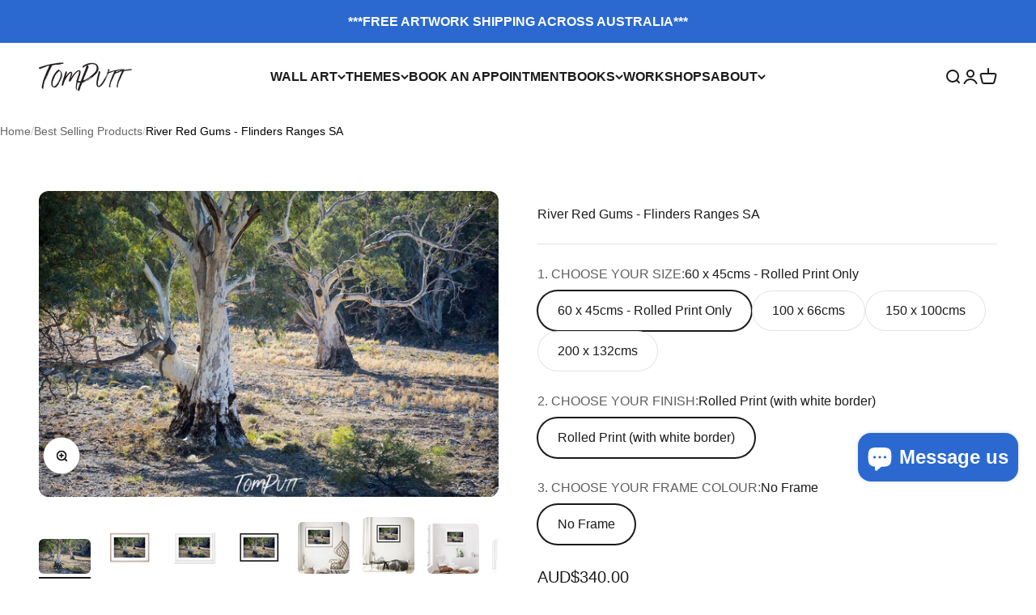

--- FILE ---
content_type: text/html; charset=utf-8
request_url: https://tomputt.com/products/river-red-gums-flinders-ranges-south-australia-2
body_size: 64897
content:
<!doctype html>

<html class="no-js" lang="en" dir="ltr">
  <head>
<!-- "snippets/booster-seo.liquid" was not rendered, the associated app was uninstalled --><!-- ! Yoast SEO -->


    <meta charset="utf-8">
    <meta name="viewport" content="width=device-width, initial-scale=1.0, height=device-height, minimum-scale=1.0, maximum-scale=1.0">
    <meta name="theme-color" content="#ffffff"><link rel="shortcut icon" href="//tomputt.com/cdn/shop/files/TomPutt_logo_black_46c2c963-c685-4d27-b515-02b718d34740.png?v=1703057276&width=96">
      <link rel="apple-touch-icon" href="//tomputt.com/cdn/shop/files/TomPutt_logo_black_46c2c963-c685-4d27-b515-02b718d34740.png?v=1703057276&width=180"><link rel="preconnect" href="https://cdn.shopify.com">
    <link rel="preconnect" href="https://fonts.shopifycdn.com" crossorigin>
    <link rel="dns-prefetch" href="https://productreviews.shopifycdn.com"><meta name="twitter:image:alt" content="River Red Gums-Tom-Putt-Landscape-Prints">
  <script type="application/ld+json">
  {
    "@context": "https://schema.org",
    "@type": "Product",
    "productID": 283591245853,
    "offers": [{
          "@type": "Offer",
          "name": "60 x 45cms - Rolled Print Only \/ Rolled Print (with white border) \/ No Frame",
          "availability":"https://schema.org/InStock",
          "price": 340.0,
          "priceCurrency": "AUD",
          "priceValidUntil": "2026-01-28","url": "https://tomputt.com/products/river-red-gums-flinders-ranges-south-australia-2?variant=40485937447021"
        },
{
          "@type": "Offer",
          "name": "100 x 66cms \/ Rolled Print (with white border) \/ No Frame",
          "availability":"https://schema.org/InStock",
          "price": 1150.0,
          "priceCurrency": "AUD",
          "priceValidUntil": "2026-01-28","url": "https://tomputt.com/products/river-red-gums-flinders-ranges-south-australia-2?variant=39561488990317"
        },
{
          "@type": "Offer",
          "name": "100 x 66cms \/ Framed Print \/ White",
          "availability":"https://schema.org/InStock",
          "price": 1950.0,
          "priceCurrency": "AUD",
          "priceValidUntil": "2026-01-28","url": "https://tomputt.com/products/river-red-gums-flinders-ranges-south-australia-2?variant=31690735517805"
        },
{
          "@type": "Offer",
          "name": "100 x 66cms \/ Framed Print \/ Black",
          "availability":"https://schema.org/InStock",
          "price": 1950.0,
          "priceCurrency": "AUD",
          "priceValidUntil": "2026-01-28","url": "https://tomputt.com/products/river-red-gums-flinders-ranges-south-australia-2?variant=39449833865325"
        },
{
          "@type": "Offer",
          "name": "100 x 66cms \/ Framed Print \/ Raw Oak",
          "availability":"https://schema.org/InStock",
          "price": 1950.0,
          "priceCurrency": "AUD",
          "priceValidUntil": "2026-01-28","url": "https://tomputt.com/products/river-red-gums-flinders-ranges-south-australia-2?variant=39449967001709"
        },
{
          "@type": "Offer",
          "name": "100 x 66cms \/ Canvas Framed Print \/ White",
          "availability":"https://schema.org/InStock",
          "price": 1950.0,
          "priceCurrency": "AUD",
          "priceValidUntil": "2026-01-28","url": "https://tomputt.com/products/river-red-gums-flinders-ranges-south-australia-2?variant=31888380952685"
        },
{
          "@type": "Offer",
          "name": "100 x 66cms \/ Canvas Framed Print \/ Black",
          "availability":"https://schema.org/InStock",
          "price": 1950.0,
          "priceCurrency": "AUD",
          "priceValidUntil": "2026-01-28","url": "https://tomputt.com/products/river-red-gums-flinders-ranges-south-australia-2?variant=39449833963629"
        },
{
          "@type": "Offer",
          "name": "100 x 66cms \/ Canvas Framed Print \/ Raw Oak",
          "availability":"https://schema.org/InStock",
          "price": 1950.0,
          "priceCurrency": "AUD",
          "priceValidUntil": "2026-01-28","url": "https://tomputt.com/products/river-red-gums-flinders-ranges-south-australia-2?variant=39449967165549"
        },
{
          "@type": "Offer",
          "name": "100 x 66cms \/ Metal Framed Print \/ White",
          "availability":"https://schema.org/InStock",
          "price": 1950.0,
          "priceCurrency": "AUD",
          "priceValidUntil": "2026-01-28","url": "https://tomputt.com/products/river-red-gums-flinders-ranges-south-australia-2?variant=31690735616109"
        },
{
          "@type": "Offer",
          "name": "100 x 66cms \/ Metal Framed Print \/ Black",
          "availability":"https://schema.org/InStock",
          "price": 1950.0,
          "priceCurrency": "AUD",
          "priceValidUntil": "2026-01-28","url": "https://tomputt.com/products/river-red-gums-flinders-ranges-south-australia-2?variant=39449834094701"
        },
{
          "@type": "Offer",
          "name": "100 x 66cms \/ Metal Framed Print \/ Raw Oak",
          "availability":"https://schema.org/InStock",
          "price": 1950.0,
          "priceCurrency": "AUD",
          "priceValidUntil": "2026-01-28","url": "https://tomputt.com/products/river-red-gums-flinders-ranges-south-australia-2?variant=39449967362157"
        },
{
          "@type": "Offer",
          "name": "100 x 66cms \/ Acrylic Frameless Print \/ No Frame",
          "availability":"https://schema.org/InStock",
          "price": 1950.0,
          "priceCurrency": "AUD",
          "priceValidUntil": "2026-01-28","url": "https://tomputt.com/products/river-red-gums-flinders-ranges-south-australia-2?variant=39561489449069"
        },
{
          "@type": "Offer",
          "name": "150 x 100cms \/ Rolled Print (with white border) \/ No Frame",
          "availability":"https://schema.org/InStock",
          "price": 2950.0,
          "priceCurrency": "AUD",
          "priceValidUntil": "2026-01-28","url": "https://tomputt.com/products/river-red-gums-flinders-ranges-south-australia-2?variant=39561489023085"
        },
{
          "@type": "Offer",
          "name": "150 x 100cms \/ Framed Print \/ White",
          "availability":"https://schema.org/InStock",
          "price": 3950.0,
          "priceCurrency": "AUD",
          "priceValidUntil": "2026-01-28","url": "https://tomputt.com/products/river-red-gums-flinders-ranges-south-australia-2?variant=4103263682589"
        },
{
          "@type": "Offer",
          "name": "150 x 100cms \/ Framed Print \/ Black",
          "availability":"https://schema.org/InStock",
          "price": 3950.0,
          "priceCurrency": "AUD",
          "priceValidUntil": "2026-01-28","url": "https://tomputt.com/products/river-red-gums-flinders-ranges-south-australia-2?variant=39449833898093"
        },
{
          "@type": "Offer",
          "name": "150 x 100cms \/ Framed Print \/ Raw Oak",
          "availability":"https://schema.org/InStock",
          "price": 3950.0,
          "priceCurrency": "AUD",
          "priceValidUntil": "2026-01-28","url": "https://tomputt.com/products/river-red-gums-flinders-ranges-south-australia-2?variant=39449967100013"
        },
{
          "@type": "Offer",
          "name": "150 x 100cms \/ Canvas Framed Print \/ White",
          "availability":"https://schema.org/InStock",
          "price": 3950.0,
          "priceCurrency": "AUD",
          "priceValidUntil": "2026-01-28","url": "https://tomputt.com/products/river-red-gums-flinders-ranges-south-australia-2?variant=31888381018221"
        },
{
          "@type": "Offer",
          "name": "150 x 100cms \/ Canvas Framed Print \/ Black",
          "availability":"https://schema.org/InStock",
          "price": 3950.0,
          "priceCurrency": "AUD",
          "priceValidUntil": "2026-01-28","url": "https://tomputt.com/products/river-red-gums-flinders-ranges-south-australia-2?variant=39449833996397"
        },
{
          "@type": "Offer",
          "name": "150 x 100cms \/ Canvas Framed Print \/ Raw Oak",
          "availability":"https://schema.org/InStock",
          "price": 3950.0,
          "priceCurrency": "AUD",
          "priceValidUntil": "2026-01-28","url": "https://tomputt.com/products/river-red-gums-flinders-ranges-south-australia-2?variant=39449967231085"
        },
{
          "@type": "Offer",
          "name": "150 x 100cms \/ Metal Framed Print \/ White",
          "availability":"https://schema.org/InStock",
          "price": 3950.0,
          "priceCurrency": "AUD",
          "priceValidUntil": "2026-01-28","url": "https://tomputt.com/products/river-red-gums-flinders-ranges-south-australia-2?variant=4103263846429"
        },
{
          "@type": "Offer",
          "name": "150 x 100cms \/ Metal Framed Print \/ Black",
          "availability":"https://schema.org/InStock",
          "price": 3950.0,
          "priceCurrency": "AUD",
          "priceValidUntil": "2026-01-28","url": "https://tomputt.com/products/river-red-gums-flinders-ranges-south-australia-2?variant=39449834127469"
        },
{
          "@type": "Offer",
          "name": "150 x 100cms \/ Metal Framed Print \/ Raw Oak",
          "availability":"https://schema.org/InStock",
          "price": 3950.0,
          "priceCurrency": "AUD",
          "priceValidUntil": "2026-01-28","url": "https://tomputt.com/products/river-red-gums-flinders-ranges-south-australia-2?variant=39449967427693"
        },
{
          "@type": "Offer",
          "name": "150 x 100cms \/ Acrylic Frameless Print \/ No Frame",
          "availability":"https://schema.org/InStock",
          "price": 3950.0,
          "priceCurrency": "AUD",
          "priceValidUntil": "2026-01-28","url": "https://tomputt.com/products/river-red-gums-flinders-ranges-south-australia-2?variant=39561489481837"
        },
{
          "@type": "Offer",
          "name": "200 x 132cms \/ Rolled Print (with white border) \/ No Frame",
          "availability":"https://schema.org/InStock",
          "price": 3950.0,
          "priceCurrency": "AUD",
          "priceValidUntil": "2026-01-28","url": "https://tomputt.com/products/river-red-gums-flinders-ranges-south-australia-2?variant=39683756327021"
        },
{
          "@type": "Offer",
          "name": "200 x 132cms \/ Framed Print \/ White",
          "availability":"https://schema.org/InStock",
          "price": 5950.0,
          "priceCurrency": "AUD",
          "priceValidUntil": "2026-01-28","url": "https://tomputt.com/products/river-red-gums-flinders-ranges-south-australia-2?variant=39683756359789"
        },
{
          "@type": "Offer",
          "name": "200 x 132cms \/ Framed Print \/ Black",
          "availability":"https://schema.org/InStock",
          "price": 5950.0,
          "priceCurrency": "AUD",
          "priceValidUntil": "2026-01-28","url": "https://tomputt.com/products/river-red-gums-flinders-ranges-south-australia-2?variant=39683756392557"
        },
{
          "@type": "Offer",
          "name": "200 x 132cms \/ Framed Print \/ Raw Oak",
          "availability":"https://schema.org/InStock",
          "price": 5950.0,
          "priceCurrency": "AUD",
          "priceValidUntil": "2026-01-28","url": "https://tomputt.com/products/river-red-gums-flinders-ranges-south-australia-2?variant=39683756425325"
        },
{
          "@type": "Offer",
          "name": "200 x 132cms \/ Canvas Framed Print \/ White",
          "availability":"https://schema.org/InStock",
          "price": 5950.0,
          "priceCurrency": "AUD",
          "priceValidUntil": "2026-01-28","url": "https://tomputt.com/products/river-red-gums-flinders-ranges-south-australia-2?variant=39683756458093"
        },
{
          "@type": "Offer",
          "name": "200 x 132cms \/ Canvas Framed Print \/ Black",
          "availability":"https://schema.org/InStock",
          "price": 5950.0,
          "priceCurrency": "AUD",
          "priceValidUntil": "2026-01-28","url": "https://tomputt.com/products/river-red-gums-flinders-ranges-south-australia-2?variant=39683756490861"
        },
{
          "@type": "Offer",
          "name": "200 x 132cms \/ Canvas Framed Print \/ Raw Oak",
          "availability":"https://schema.org/InStock",
          "price": 5950.0,
          "priceCurrency": "AUD",
          "priceValidUntil": "2026-01-28","url": "https://tomputt.com/products/river-red-gums-flinders-ranges-south-australia-2?variant=39683756523629"
        },
{
          "@type": "Offer",
          "name": "200 x 132cms \/ Metal Framed Print \/ White",
          "availability":"https://schema.org/InStock",
          "price": 5950.0,
          "priceCurrency": "AUD",
          "priceValidUntil": "2026-01-28","url": "https://tomputt.com/products/river-red-gums-flinders-ranges-south-australia-2?variant=39683756556397"
        },
{
          "@type": "Offer",
          "name": "200 x 132cms \/ Metal Framed Print \/ Black",
          "availability":"https://schema.org/InStock",
          "price": 5950.0,
          "priceCurrency": "AUD",
          "priceValidUntil": "2026-01-28","url": "https://tomputt.com/products/river-red-gums-flinders-ranges-south-australia-2?variant=39683756589165"
        },
{
          "@type": "Offer",
          "name": "200 x 132cms \/ Metal Framed Print \/ Raw Oak",
          "availability":"https://schema.org/InStock",
          "price": 5950.0,
          "priceCurrency": "AUD",
          "priceValidUntil": "2026-01-28","url": "https://tomputt.com/products/river-red-gums-flinders-ranges-south-australia-2?variant=39683756621933"
        },
{
          "@type": "Offer",
          "name": "200 x 132cms \/ Acrylic Frameless Print \/ No Frame",
          "availability":"https://schema.org/InStock",
          "price": 5950.0,
          "priceCurrency": "AUD",
          "priceValidUntil": "2026-01-28","url": "https://tomputt.com/products/river-red-gums-flinders-ranges-south-australia-2?variant=39683756654701"
        }
],"brand": {
      "@type": "Brand",
      "name": "Tom Putt"
    },
    "name": "River Red Gums - Flinders Ranges SA",
    "description": "River Red Gums - Flinders Ranges SA \n\nFREE SHIPPING in Australia\n\nFREE SHIPPING \u0026amp; INSTALLATION in Melbourne and the Mornington Peninsula\n\nFREE Home Consultations available on the Mornington Peninsula\n\nFREE Mornington Peninsula Coffee Table Book with all Framed Artwork purchases\nCustom Sizes available - please email us for pricing\nAll Artwork is Custom Made in Australia supporting Australian industry\n\nQuestions? Please call us on 0490 055 697 or email us\n\n",
    "category": "Artwork",
    "url": "https://tomputt.com/products/river-red-gums-flinders-ranges-south-australia-2",
    "sku": "","weight": {
        "@type": "QuantitativeValue",
        "unitCode": "kg",
        "value": 0.0
      },"image": {
      "@type": "ImageObject",
      "url": "https://tomputt.com/cdn/shop/products/River-Red-Gums-Flinders-Ranges-SA-Tom-Putt.jpg?v=1762839251&width=1024",
      "image": "https://tomputt.com/cdn/shop/products/River-Red-Gums-Flinders-Ranges-SA-Tom-Putt.jpg?v=1762839251&width=1024",
      "name": "River Red Gums-Tom-Putt-Landscape-Prints",
      "width": "1024",
      "height": "1024"
    }
  }
  </script>



  <script type="application/ld+json">
  {
    "@context": "https://schema.org",
    "@type": "BreadcrumbList",
  "itemListElement": [{
      "@type": "ListItem",
      "position": 1,
      "name": "Home",
      "item": "https://tomputt.com"
    },{
          "@type": "ListItem",
          "position": 2,
          "name": "River Red Gums - Flinders Ranges SA",
          "item": "https://tomputt.com/products/river-red-gums-flinders-ranges-south-australia-2"
        }]
  }
  </script>

<style>/* Typography (heading) */
  

/* Typography (body) */
  



:root {
    /**
     * ---------------------------------------------------------------------
     * SPACING VARIABLES
     *
     * We are using a spacing inspired from frameworks like Tailwind CSS.
     * ---------------------------------------------------------------------
     */
    --spacing-0-5: 0.125rem; /* 2px */
    --spacing-1: 0.25rem; /* 4px */
    --spacing-1-5: 0.375rem; /* 6px */
    --spacing-2: 0.5rem; /* 8px */
    --spacing-2-5: 0.625rem; /* 10px */
    --spacing-3: 0.75rem; /* 12px */
    --spacing-3-5: 0.875rem; /* 14px */
    --spacing-4: 1rem; /* 16px */
    --spacing-4-5: 1.125rem; /* 18px */
    --spacing-5: 1.25rem; /* 20px */
    --spacing-5-5: 1.375rem; /* 22px */
    --spacing-6: 1.5rem; /* 24px */
    --spacing-6-5: 1.625rem; /* 26px */
    --spacing-7: 1.75rem; /* 28px */
    --spacing-7-5: 1.875rem; /* 30px */
    --spacing-8: 2rem; /* 32px */
    --spacing-8-5: 2.125rem; /* 34px */
    --spacing-9: 2.25rem; /* 36px */
    --spacing-9-5: 2.375rem; /* 38px */
    --spacing-10: 2.5rem; /* 40px */
    --spacing-11: 2.75rem; /* 44px */
    --spacing-12: 3rem; /* 48px */
    --spacing-14: 3.5rem; /* 56px */
    --spacing-16: 4rem; /* 64px */
    --spacing-18: 4.5rem; /* 72px */
    --spacing-20: 5rem; /* 80px */
    --spacing-24: 6rem; /* 96px */
    --spacing-28: 7rem; /* 112px */
    --spacing-32: 8rem; /* 128px */
    --spacing-36: 9rem; /* 144px */
    --spacing-40: 10rem; /* 160px */
    --spacing-44: 11rem; /* 176px */
    --spacing-48: 12rem; /* 192px */
    --spacing-52: 13rem; /* 208px */
    --spacing-56: 14rem; /* 224px */
    --spacing-60: 15rem; /* 240px */
    --spacing-64: 16rem; /* 256px */
    --spacing-72: 18rem; /* 288px */
    --spacing-80: 20rem; /* 320px */
    --spacing-96: 24rem; /* 384px */

    /* Container */
    --container-max-width: 1600px;
    --container-narrow-max-width: 1350px;
    --container-gutter: var(--spacing-5);
    --section-outer-spacing-block: var(--spacing-8);
    --section-inner-max-spacing-block: var(--spacing-8);
    --section-inner-spacing-inline: var(--container-gutter);
    --section-stack-spacing-block: var(--spacing-8);

    /* Grid gutter */
    --grid-gutter: var(--spacing-5);

    /* Product list settings */
    --product-list-row-gap: var(--spacing-8);
    --product-list-column-gap: var(--grid-gutter);

    /* Form settings */
    --input-gap: var(--spacing-2);
    --input-height: 2.625rem;
    --input-padding-inline: var(--spacing-4);

    /* Other sizes */
    --sticky-area-height: calc(var(--sticky-announcement-bar-enabled, 0) * var(--announcement-bar-height, 0px) + var(--sticky-header-enabled, 0) * var(--header-height, 0px));

    /* RTL support */
    --transform-logical-flip: 1;
    --transform-origin-start: left;
    --transform-origin-end: right;

    /**
     * ---------------------------------------------------------------------
     * TYPOGRAPHY
     * ---------------------------------------------------------------------
     */

    /* Font properties */
    --heading-font-family: "system_ui", -apple-system, 'Segoe UI', Roboto, 'Helvetica Neue', 'Noto Sans', 'Liberation Sans', Arial, sans-serif, 'Apple Color Emoji', 'Segoe UI Emoji', 'Segoe UI Symbol', 'Noto Color Emoji';
    --heading-font-weight: 400;
    --heading-font-style: normal;
    --heading-text-transform: normal;
    --heading-letter-spacing: 0.0em;
    --text-font-family: "system_ui", -apple-system, 'Segoe UI', Roboto, 'Helvetica Neue', 'Noto Sans', 'Liberation Sans', Arial, sans-serif, 'Apple Color Emoji', 'Segoe UI Emoji', 'Segoe UI Symbol', 'Noto Color Emoji';
    --text-font-weight: 400;
    --text-font-style: normal;
    --text-letter-spacing: 0.0em;

    /* Font sizes */
    --text-h0: 2.5rem;
    --text-h1: 1.75rem;
    --text-h2: 1.5rem;
    --text-h3: 1.375rem;
    --text-h4: 1.125rem;
    --text-h5: 1.125rem;
    --text-h6: 1rem;
    --text-xs: 0.6875rem;
    --text-sm: 0.75rem;
    --text-base: 0.875rem;
    --text-lg: 1.125rem;

    /**
     * ---------------------------------------------------------------------
     * COLORS
     * ---------------------------------------------------------------------
     */

    /* Color settings */--accent: 43 105 209;
    --text-primary: 26 26 26;
    --background-primary: 255 255 255;
    --dialog-background: 255 255 255;
    --border-color: var(--text-color, var(--text-primary)) / 0.12;

    /* Button colors */
    --button-background-primary: 43 105 209;
    --button-text-primary: 255 255 255;
    --button-background-secondary: 43 105 209;
    --button-text-secondary: 255 255 255;

    /* Status colors */
    --success-background: 224 244 232;
    --success-text: 0 163 65;
    --warning-background: 251 228 228;
    --warning-text: 221 29 29;
    --error-background: 254 231 231;
    --error-text: 248 58 58;

    /* Product colors */
    --on-sale-text: 248 58 58;
    --on-sale-badge-background: 248 58 58;
    --on-sale-badge-text: 255 255 255;
    --sold-out-badge-background: 0 0 0;
    --sold-out-badge-text: 255 255 255;
    --primary-badge-background: 128 60 238;
    --primary-badge-text: 255 255 255;
    --star-color: 43 105 209;
    --product-card-background: 255 255 255;
    --product-card-text: 26 26 26;

    /* Header colors */
    --header-background: 255 255 255;
    --header-text: 26 26 26;

    /* Footer colors */
    --footer-background: 255 255 255;
    --footer-text: 26 26 26;

    /* Rounded variables (used for border radius) */
    --rounded-xs: 0.25rem;
    --rounded-sm: 0.375rem;
    --rounded: 0.75rem;
    --rounded-lg: 1.5rem;
    --rounded-full: 9999px;

    --rounded-button: 3.75rem;
    --rounded-input: 0.5rem;

    /* Box shadow */
    --shadow-sm: 0 2px 8px rgb(var(--text-primary) / 0.1);
    --shadow: 0 5px 15px rgb(var(--text-primary) / 0.1);
    --shadow-md: 0 5px 30px rgb(var(--text-primary) / 0.1);
    --shadow-block: 0px 18px 50px rgb(var(--text-primary) / 0.1);

    /**
     * ---------------------------------------------------------------------
     * OTHER
     * ---------------------------------------------------------------------
     */

    --cursor-close-svg-url: url(//tomputt.com/cdn/shop/t/36/assets/cursor-close.svg?v=147174565022153725511702877296);
    --cursor-zoom-in-svg-url: url(//tomputt.com/cdn/shop/t/36/assets/cursor-zoom-in.svg?v=154953035094101115921702877296);
    --cursor-zoom-out-svg-url: url(//tomputt.com/cdn/shop/t/36/assets/cursor-zoom-out.svg?v=16155520337305705181702877296);
    --checkmark-svg-url: url(//tomputt.com/cdn/shop/t/36/assets/checkmark.svg?v=77552481021870063511702877296);
  }

  [dir="rtl"]:root {
    /* RTL support */
    --transform-logical-flip: -1;
    --transform-origin-start: right;
    --transform-origin-end: left;
  }

  @media screen and (min-width: 700px) {
    :root {
      /* Typography (font size) */
      --text-h0: 3.25rem;
      --text-h1: 2.25rem;
      --text-h2: 1.75rem;
      --text-h3: 1.625rem;
      --text-h4: 1.25rem;
      --text-h5: 1.25rem;
      --text-h6: 1.125rem;

      --text-xs: 0.75rem;
      --text-sm: 0.875rem;
      --text-base: 1.0rem;
      --text-lg: 1.25rem;

      /* Spacing */
      --container-gutter: 2rem;
      --section-outer-spacing-block: var(--spacing-12);
      --section-inner-max-spacing-block: var(--spacing-10);
      --section-inner-spacing-inline: var(--spacing-10);
      --section-stack-spacing-block: var(--spacing-10);

      /* Grid gutter */
      --grid-gutter: var(--spacing-6);

      /* Product list settings */
      --product-list-row-gap: var(--spacing-12);

      /* Form settings */
      --input-gap: 1rem;
      --input-height: 3.125rem;
      --input-padding-inline: var(--spacing-5);
    }
  }

  @media screen and (min-width: 1000px) {
    :root {
      /* Spacing settings */
      --container-gutter: var(--spacing-12);
      --section-outer-spacing-block: var(--spacing-14);
      --section-inner-max-spacing-block: var(--spacing-12);
      --section-inner-spacing-inline: var(--spacing-12);
      --section-stack-spacing-block: var(--spacing-10);
    }
  }

  @media screen and (min-width: 1150px) {
    :root {
      /* Spacing settings */
      --container-gutter: var(--spacing-12);
      --section-outer-spacing-block: var(--spacing-14);
      --section-inner-max-spacing-block: var(--spacing-12);
      --section-inner-spacing-inline: var(--spacing-12);
      --section-stack-spacing-block: var(--spacing-12);
    }
  }

  @media screen and (min-width: 1400px) {
    :root {
      /* Typography (font size) */
      --text-h0: 4rem;
      --text-h1: 3rem;
      --text-h2: 2.5rem;
      --text-h3: 1.75rem;
      --text-h4: 1.5rem;
      --text-h5: 1.25rem;
      --text-h6: 1.25rem;

      --section-outer-spacing-block: var(--spacing-16);
      --section-inner-max-spacing-block: var(--spacing-14);
      --section-inner-spacing-inline: var(--spacing-14);
    }
  }

  @media screen and (min-width: 1600px) {
    :root {
      --section-outer-spacing-block: var(--spacing-16);
      --section-inner-max-spacing-block: var(--spacing-16);
      --section-inner-spacing-inline: var(--spacing-16);
    }
  }

  /**
   * ---------------------------------------------------------------------
   * LIQUID DEPENDANT CSS
   *
   * Our main CSS is Liquid free, but some very specific features depend on
   * theme settings, so we have them here
   * ---------------------------------------------------------------------
   */@media screen and (pointer: fine) {
        .button:not([disabled]):hover, .btn:not([disabled]):hover, .shopify-payment-button__button--unbranded:not([disabled]):hover {
          --button-background-opacity: 0.85;
        }

        .button--subdued:not([disabled]):hover {
          --button-background: var(--text-color) / .05 !important;
        }
      }</style><script>
  document.documentElement.classList.replace('no-js', 'js');

  // This allows to expose several variables to the global scope, to be used in scripts
  window.themeVariables = {
    settings: {
      showPageTransition: true,
      headingApparition: "split_fade",
      pageType: "product",
      moneyFormat: "\u003cspan class=money\u003eAUD${{amount}}\u003c\/span\u003e",
      moneyWithCurrencyFormat: "\u003cspan class=money\u003eAUD${{amount}}\u003c\/span\u003e",
      currencyCodeEnabled: true,
      cartType: "popover",
      showDiscount: false,
      discountMode: "saving"
    },

    strings: {
      accessibilityClose: "Close",
      accessibilityNext: "Next",
      accessibilityPrevious: "Previous",
      addToCartButton: "Add to cart",
      soldOutButton: "Sold out",
      preOrderButton: "Pre-order",
      unavailableButton: "Unavailable",
      closeGallery: "Close gallery",
      zoomGallery: "Zoom",
      errorGallery: "Image cannot be loaded",
      soldOutBadge: "Sold out",
      discountBadge: "Save @@",
      sku: "SKU:",
      searchNoResults: "No results could be found.",
      addOrderNote: "Add order note",
      editOrderNote: "Edit order note",
      shippingEstimatorNoResults: "Sorry, we do not ship to your address.",
      shippingEstimatorOneResult: "There is one shipping rate for your address:",
      shippingEstimatorMultipleResults: "There are several shipping rates for your address:",
      shippingEstimatorError: "One or more error occurred while retrieving shipping rates:"
    },

    breakpoints: {
      'sm': 'screen and (min-width: 700px)',
      'md': 'screen and (min-width: 1000px)',
      'lg': 'screen and (min-width: 1150px)',
      'xl': 'screen and (min-width: 1400px)',

      'sm-max': 'screen and (max-width: 699px)',
      'md-max': 'screen and (max-width: 999px)',
      'lg-max': 'screen and (max-width: 1149px)',
      'xl-max': 'screen and (max-width: 1399px)'
    }
  };window.addEventListener('DOMContentLoaded', () => {
      const isReloaded = (window.performance.navigation && window.performance.navigation.type === 1) || window.performance.getEntriesByType('navigation').map((nav) => nav.type).includes('reload');

      if ('animate' in document.documentElement && window.matchMedia('(prefers-reduced-motion: no-preference)').matches && document.referrer.includes(location.host) && !isReloaded) {
        document.body.animate({opacity: [0, 1]}, {duration: 115, fill: 'forwards'});
      }
    });

    window.addEventListener('pageshow', (event) => {
      document.body.classList.remove('page-transition');

      if (event.persisted) {
        document.body.animate({opacity: [0, 1]}, {duration: 0, fill: 'forwards'});
      }
    });// For detecting native share
  document.documentElement.classList.add(`native-share--${navigator.share ? 'enabled' : 'disabled'}`);// We save the product ID in local storage to be eventually used for recently viewed section
    try {
      const recentlyViewedProducts = new Set(JSON.parse(localStorage.getItem('theme:recently-viewed-products') || '[]'));

      recentlyViewedProducts.delete(283591245853); // Delete first to re-move the product
      recentlyViewedProducts.add(283591245853);

      localStorage.setItem('theme:recently-viewed-products', JSON.stringify(Array.from(recentlyViewedProducts.values()).reverse()));
    } catch (e) {
      // Safari in private mode does not allow setting item, we silently fail
    }</script><script type="module" src="//tomputt.com/cdn/shop/t/36/assets/vendor.min.js?v=110209841862038618801702877276"></script>
    <script type="module" src="//tomputt.com/cdn/shop/t/36/assets/theme.js?v=97507288463747093521702931650"></script>
    <script type="module" src="//tomputt.com/cdn/shop/t/36/assets/sections.js?v=53887606109166594231702932025"></script>

    <script>window.performance && window.performance.mark && window.performance.mark('shopify.content_for_header.start');</script><meta name="google-site-verification" content="rkZixgv_t6BHnUX1awxzOovEiXI8TrfdVnP8BEOP6uw">
<meta id="shopify-digital-wallet" name="shopify-digital-wallet" content="/10233187/digital_wallets/dialog">
<meta name="shopify-checkout-api-token" content="a1395ec5d703764df6f3875807cb266f">
<link rel="alternate" type="application/json+oembed" href="https://tomputt.com/products/river-red-gums-flinders-ranges-south-australia-2.oembed">
<script async="async" src="/checkouts/internal/preloads.js?locale=en-IT"></script>
<link rel="preconnect" href="https://shop.app" crossorigin="anonymous">
<script async="async" src="https://shop.app/checkouts/internal/preloads.js?locale=en-IT&shop_id=10233187" crossorigin="anonymous"></script>
<script id="apple-pay-shop-capabilities" type="application/json">{"shopId":10233187,"countryCode":"AU","currencyCode":"AUD","merchantCapabilities":["supports3DS"],"merchantId":"gid:\/\/shopify\/Shop\/10233187","merchantName":"TOM PUTT","requiredBillingContactFields":["postalAddress","email","phone"],"requiredShippingContactFields":["postalAddress","email","phone"],"shippingType":"shipping","supportedNetworks":["visa","masterCard","amex","jcb"],"total":{"type":"pending","label":"TOM PUTT","amount":"1.00"},"shopifyPaymentsEnabled":true,"supportsSubscriptions":true}</script>
<script id="shopify-features" type="application/json">{"accessToken":"a1395ec5d703764df6f3875807cb266f","betas":["rich-media-storefront-analytics"],"domain":"tomputt.com","predictiveSearch":true,"shopId":10233187,"locale":"en"}</script>
<script>var Shopify = Shopify || {};
Shopify.shop = "inspire-homewares.myshopify.com";
Shopify.locale = "en";
Shopify.currency = {"active":"AUD","rate":"1.0"};
Shopify.country = "IT";
Shopify.theme = {"name":"Impact","id":124398829677,"schema_name":"Impact","schema_version":"4.7.1","theme_store_id":1190,"role":"main"};
Shopify.theme.handle = "null";
Shopify.theme.style = {"id":null,"handle":null};
Shopify.cdnHost = "tomputt.com/cdn";
Shopify.routes = Shopify.routes || {};
Shopify.routes.root = "/";</script>
<script type="module">!function(o){(o.Shopify=o.Shopify||{}).modules=!0}(window);</script>
<script>!function(o){function n(){var o=[];function n(){o.push(Array.prototype.slice.apply(arguments))}return n.q=o,n}var t=o.Shopify=o.Shopify||{};t.loadFeatures=n(),t.autoloadFeatures=n()}(window);</script>
<script>
  window.ShopifyPay = window.ShopifyPay || {};
  window.ShopifyPay.apiHost = "shop.app\/pay";
  window.ShopifyPay.redirectState = null;
</script>
<script id="shop-js-analytics" type="application/json">{"pageType":"product"}</script>
<script defer="defer" async type="module" src="//tomputt.com/cdn/shopifycloud/shop-js/modules/v2/client.init-shop-cart-sync_C5BV16lS.en.esm.js"></script>
<script defer="defer" async type="module" src="//tomputt.com/cdn/shopifycloud/shop-js/modules/v2/chunk.common_CygWptCX.esm.js"></script>
<script type="module">
  await import("//tomputt.com/cdn/shopifycloud/shop-js/modules/v2/client.init-shop-cart-sync_C5BV16lS.en.esm.js");
await import("//tomputt.com/cdn/shopifycloud/shop-js/modules/v2/chunk.common_CygWptCX.esm.js");

  window.Shopify.SignInWithShop?.initShopCartSync?.({"fedCMEnabled":true,"windoidEnabled":true});

</script>
<script>
  window.Shopify = window.Shopify || {};
  if (!window.Shopify.featureAssets) window.Shopify.featureAssets = {};
  window.Shopify.featureAssets['shop-js'] = {"shop-cart-sync":["modules/v2/client.shop-cart-sync_ZFArdW7E.en.esm.js","modules/v2/chunk.common_CygWptCX.esm.js"],"init-fed-cm":["modules/v2/client.init-fed-cm_CmiC4vf6.en.esm.js","modules/v2/chunk.common_CygWptCX.esm.js"],"shop-button":["modules/v2/client.shop-button_tlx5R9nI.en.esm.js","modules/v2/chunk.common_CygWptCX.esm.js"],"shop-cash-offers":["modules/v2/client.shop-cash-offers_DOA2yAJr.en.esm.js","modules/v2/chunk.common_CygWptCX.esm.js","modules/v2/chunk.modal_D71HUcav.esm.js"],"init-windoid":["modules/v2/client.init-windoid_sURxWdc1.en.esm.js","modules/v2/chunk.common_CygWptCX.esm.js"],"shop-toast-manager":["modules/v2/client.shop-toast-manager_ClPi3nE9.en.esm.js","modules/v2/chunk.common_CygWptCX.esm.js"],"init-shop-email-lookup-coordinator":["modules/v2/client.init-shop-email-lookup-coordinator_B8hsDcYM.en.esm.js","modules/v2/chunk.common_CygWptCX.esm.js"],"init-shop-cart-sync":["modules/v2/client.init-shop-cart-sync_C5BV16lS.en.esm.js","modules/v2/chunk.common_CygWptCX.esm.js"],"avatar":["modules/v2/client.avatar_BTnouDA3.en.esm.js"],"pay-button":["modules/v2/client.pay-button_FdsNuTd3.en.esm.js","modules/v2/chunk.common_CygWptCX.esm.js"],"init-customer-accounts":["modules/v2/client.init-customer-accounts_DxDtT_ad.en.esm.js","modules/v2/client.shop-login-button_C5VAVYt1.en.esm.js","modules/v2/chunk.common_CygWptCX.esm.js","modules/v2/chunk.modal_D71HUcav.esm.js"],"init-shop-for-new-customer-accounts":["modules/v2/client.init-shop-for-new-customer-accounts_ChsxoAhi.en.esm.js","modules/v2/client.shop-login-button_C5VAVYt1.en.esm.js","modules/v2/chunk.common_CygWptCX.esm.js","modules/v2/chunk.modal_D71HUcav.esm.js"],"shop-login-button":["modules/v2/client.shop-login-button_C5VAVYt1.en.esm.js","modules/v2/chunk.common_CygWptCX.esm.js","modules/v2/chunk.modal_D71HUcav.esm.js"],"init-customer-accounts-sign-up":["modules/v2/client.init-customer-accounts-sign-up_CPSyQ0Tj.en.esm.js","modules/v2/client.shop-login-button_C5VAVYt1.en.esm.js","modules/v2/chunk.common_CygWptCX.esm.js","modules/v2/chunk.modal_D71HUcav.esm.js"],"shop-follow-button":["modules/v2/client.shop-follow-button_Cva4Ekp9.en.esm.js","modules/v2/chunk.common_CygWptCX.esm.js","modules/v2/chunk.modal_D71HUcav.esm.js"],"checkout-modal":["modules/v2/client.checkout-modal_BPM8l0SH.en.esm.js","modules/v2/chunk.common_CygWptCX.esm.js","modules/v2/chunk.modal_D71HUcav.esm.js"],"lead-capture":["modules/v2/client.lead-capture_Bi8yE_yS.en.esm.js","modules/v2/chunk.common_CygWptCX.esm.js","modules/v2/chunk.modal_D71HUcav.esm.js"],"shop-login":["modules/v2/client.shop-login_D6lNrXab.en.esm.js","modules/v2/chunk.common_CygWptCX.esm.js","modules/v2/chunk.modal_D71HUcav.esm.js"],"payment-terms":["modules/v2/client.payment-terms_CZxnsJam.en.esm.js","modules/v2/chunk.common_CygWptCX.esm.js","modules/v2/chunk.modal_D71HUcav.esm.js"]};
</script>
<script>(function() {
  var isLoaded = false;
  function asyncLoad() {
    if (isLoaded) return;
    isLoaded = true;
    var urls = ["https:\/\/cdn.shopify.com\/s\/files\/1\/1023\/3187\/t\/36\/assets\/instant-pixel-site_okZlOho3nCPOGbFfABB7DjST.js?v=1768572004\u0026shop=inspire-homewares.myshopify.com"];
    for (var i = 0; i < urls.length; i++) {
      var s = document.createElement('script');
      s.type = 'text/javascript';
      s.async = true;
      s.src = urls[i];
      var x = document.getElementsByTagName('script')[0];
      x.parentNode.insertBefore(s, x);
    }
  };
  if(window.attachEvent) {
    window.attachEvent('onload', asyncLoad);
  } else {
    window.addEventListener('load', asyncLoad, false);
  }
})();</script>
<script id="__st">var __st={"a":10233187,"offset":39600,"reqid":"fd0737af-e722-4bf9-8f13-c940151bc5ba-1768697963","pageurl":"tomputt.com\/products\/river-red-gums-flinders-ranges-south-australia-2","u":"08d7df75a285","p":"product","rtyp":"product","rid":283591245853};</script>
<script>window.ShopifyPaypalV4VisibilityTracking = true;</script>
<script id="captcha-bootstrap">!function(){'use strict';const t='contact',e='account',n='new_comment',o=[[t,t],['blogs',n],['comments',n],[t,'customer']],c=[[e,'customer_login'],[e,'guest_login'],[e,'recover_customer_password'],[e,'create_customer']],r=t=>t.map((([t,e])=>`form[action*='/${t}']:not([data-nocaptcha='true']) input[name='form_type'][value='${e}']`)).join(','),a=t=>()=>t?[...document.querySelectorAll(t)].map((t=>t.form)):[];function s(){const t=[...o],e=r(t);return a(e)}const i='password',u='form_key',d=['recaptcha-v3-token','g-recaptcha-response','h-captcha-response',i],f=()=>{try{return window.sessionStorage}catch{return}},m='__shopify_v',_=t=>t.elements[u];function p(t,e,n=!1){try{const o=window.sessionStorage,c=JSON.parse(o.getItem(e)),{data:r}=function(t){const{data:e,action:n}=t;return t[m]||n?{data:e,action:n}:{data:t,action:n}}(c);for(const[e,n]of Object.entries(r))t.elements[e]&&(t.elements[e].value=n);n&&o.removeItem(e)}catch(o){console.error('form repopulation failed',{error:o})}}const l='form_type',E='cptcha';function T(t){t.dataset[E]=!0}const w=window,h=w.document,L='Shopify',v='ce_forms',y='captcha';let A=!1;((t,e)=>{const n=(g='f06e6c50-85a8-45c8-87d0-21a2b65856fe',I='https://cdn.shopify.com/shopifycloud/storefront-forms-hcaptcha/ce_storefront_forms_captcha_hcaptcha.v1.5.2.iife.js',D={infoText:'Protected by hCaptcha',privacyText:'Privacy',termsText:'Terms'},(t,e,n)=>{const o=w[L][v],c=o.bindForm;if(c)return c(t,g,e,D).then(n);var r;o.q.push([[t,g,e,D],n]),r=I,A||(h.body.append(Object.assign(h.createElement('script'),{id:'captcha-provider',async:!0,src:r})),A=!0)});var g,I,D;w[L]=w[L]||{},w[L][v]=w[L][v]||{},w[L][v].q=[],w[L][y]=w[L][y]||{},w[L][y].protect=function(t,e){n(t,void 0,e),T(t)},Object.freeze(w[L][y]),function(t,e,n,w,h,L){const[v,y,A,g]=function(t,e,n){const i=e?o:[],u=t?c:[],d=[...i,...u],f=r(d),m=r(i),_=r(d.filter((([t,e])=>n.includes(e))));return[a(f),a(m),a(_),s()]}(w,h,L),I=t=>{const e=t.target;return e instanceof HTMLFormElement?e:e&&e.form},D=t=>v().includes(t);t.addEventListener('submit',(t=>{const e=I(t);if(!e)return;const n=D(e)&&!e.dataset.hcaptchaBound&&!e.dataset.recaptchaBound,o=_(e),c=g().includes(e)&&(!o||!o.value);(n||c)&&t.preventDefault(),c&&!n&&(function(t){try{if(!f())return;!function(t){const e=f();if(!e)return;const n=_(t);if(!n)return;const o=n.value;o&&e.removeItem(o)}(t);const e=Array.from(Array(32),(()=>Math.random().toString(36)[2])).join('');!function(t,e){_(t)||t.append(Object.assign(document.createElement('input'),{type:'hidden',name:u})),t.elements[u].value=e}(t,e),function(t,e){const n=f();if(!n)return;const o=[...t.querySelectorAll(`input[type='${i}']`)].map((({name:t})=>t)),c=[...d,...o],r={};for(const[a,s]of new FormData(t).entries())c.includes(a)||(r[a]=s);n.setItem(e,JSON.stringify({[m]:1,action:t.action,data:r}))}(t,e)}catch(e){console.error('failed to persist form',e)}}(e),e.submit())}));const S=(t,e)=>{t&&!t.dataset[E]&&(n(t,e.some((e=>e===t))),T(t))};for(const o of['focusin','change'])t.addEventListener(o,(t=>{const e=I(t);D(e)&&S(e,y())}));const B=e.get('form_key'),M=e.get(l),P=B&&M;t.addEventListener('DOMContentLoaded',(()=>{const t=y();if(P)for(const e of t)e.elements[l].value===M&&p(e,B);[...new Set([...A(),...v().filter((t=>'true'===t.dataset.shopifyCaptcha))])].forEach((e=>S(e,t)))}))}(h,new URLSearchParams(w.location.search),n,t,e,['guest_login'])})(!0,!0)}();</script>
<script integrity="sha256-4kQ18oKyAcykRKYeNunJcIwy7WH5gtpwJnB7kiuLZ1E=" data-source-attribution="shopify.loadfeatures" defer="defer" src="//tomputt.com/cdn/shopifycloud/storefront/assets/storefront/load_feature-a0a9edcb.js" crossorigin="anonymous"></script>
<script crossorigin="anonymous" defer="defer" src="//tomputt.com/cdn/shopifycloud/storefront/assets/shopify_pay/storefront-65b4c6d7.js?v=20250812"></script>
<script data-source-attribution="shopify.dynamic_checkout.dynamic.init">var Shopify=Shopify||{};Shopify.PaymentButton=Shopify.PaymentButton||{isStorefrontPortableWallets:!0,init:function(){window.Shopify.PaymentButton.init=function(){};var t=document.createElement("script");t.src="https://tomputt.com/cdn/shopifycloud/portable-wallets/latest/portable-wallets.en.js",t.type="module",document.head.appendChild(t)}};
</script>
<script data-source-attribution="shopify.dynamic_checkout.buyer_consent">
  function portableWalletsHideBuyerConsent(e){var t=document.getElementById("shopify-buyer-consent"),n=document.getElementById("shopify-subscription-policy-button");t&&n&&(t.classList.add("hidden"),t.setAttribute("aria-hidden","true"),n.removeEventListener("click",e))}function portableWalletsShowBuyerConsent(e){var t=document.getElementById("shopify-buyer-consent"),n=document.getElementById("shopify-subscription-policy-button");t&&n&&(t.classList.remove("hidden"),t.removeAttribute("aria-hidden"),n.addEventListener("click",e))}window.Shopify?.PaymentButton&&(window.Shopify.PaymentButton.hideBuyerConsent=portableWalletsHideBuyerConsent,window.Shopify.PaymentButton.showBuyerConsent=portableWalletsShowBuyerConsent);
</script>
<script data-source-attribution="shopify.dynamic_checkout.cart.bootstrap">document.addEventListener("DOMContentLoaded",(function(){function t(){return document.querySelector("shopify-accelerated-checkout-cart, shopify-accelerated-checkout")}if(t())Shopify.PaymentButton.init();else{new MutationObserver((function(e,n){t()&&(Shopify.PaymentButton.init(),n.disconnect())})).observe(document.body,{childList:!0,subtree:!0})}}));
</script>
<link id="shopify-accelerated-checkout-styles" rel="stylesheet" media="screen" href="https://tomputt.com/cdn/shopifycloud/portable-wallets/latest/accelerated-checkout-backwards-compat.css" crossorigin="anonymous">
<style id="shopify-accelerated-checkout-cart">
        #shopify-buyer-consent {
  margin-top: 1em;
  display: inline-block;
  width: 100%;
}

#shopify-buyer-consent.hidden {
  display: none;
}

#shopify-subscription-policy-button {
  background: none;
  border: none;
  padding: 0;
  text-decoration: underline;
  font-size: inherit;
  cursor: pointer;
}

#shopify-subscription-policy-button::before {
  box-shadow: none;
}

      </style>

<script>window.performance && window.performance.mark && window.performance.mark('shopify.content_for_header.end');</script>
<link href="//tomputt.com/cdn/shop/t/36/assets/theme.css?v=175802995563733363151756540731" rel="stylesheet" type="text/css" media="all" /><!-- BEGIN app block: shopify://apps/microsoft-clarity/blocks/clarity_js/31c3d126-8116-4b4a-8ba1-baeda7c4aeea -->
<script type="text/javascript">
  (function (c, l, a, r, i, t, y) {
    c[a] = c[a] || function () { (c[a].q = c[a].q || []).push(arguments); };
    t = l.createElement(r); t.async = 1; t.src = "https://www.clarity.ms/tag/" + i + "?ref=shopify";
    y = l.getElementsByTagName(r)[0]; y.parentNode.insertBefore(t, y);

    c.Shopify.loadFeatures([{ name: "consent-tracking-api", version: "0.1" }], error => {
      if (error) {
        console.error("Error loading Shopify features:", error);
        return;
      }

      c[a]('consentv2', {
        ad_Storage: c.Shopify.customerPrivacy.marketingAllowed() ? "granted" : "denied",
        analytics_Storage: c.Shopify.customerPrivacy.analyticsProcessingAllowed() ? "granted" : "denied",
      });
    });

    l.addEventListener("visitorConsentCollected", function (e) {
      c[a]('consentv2', {
        ad_Storage: e.detail.marketingAllowed ? "granted" : "denied",
        analytics_Storage: e.detail.analyticsAllowed ? "granted" : "denied",
      });
    });
  })(window, document, "clarity", "script", "tf69m9np0i");
</script>



<!-- END app block --><!-- BEGIN app block: shopify://apps/judge-me-reviews/blocks/judgeme_core/61ccd3b1-a9f2-4160-9fe9-4fec8413e5d8 --><!-- Start of Judge.me Core -->






<link rel="dns-prefetch" href="https://cdnwidget.judge.me">
<link rel="dns-prefetch" href="https://cdn.judge.me">
<link rel="dns-prefetch" href="https://cdn1.judge.me">
<link rel="dns-prefetch" href="https://api.judge.me">

<script data-cfasync='false' class='jdgm-settings-script'>window.jdgmSettings={"pagination":5,"disable_web_reviews":false,"badge_no_review_text":"No reviews","badge_n_reviews_text":"{{ n }} review/reviews","badge_star_color":"#FBCD0A","hide_badge_preview_if_no_reviews":true,"badge_hide_text":false,"enforce_center_preview_badge":false,"widget_title":"Customer Reviews","widget_open_form_text":"Write a review","widget_close_form_text":"Cancel review","widget_refresh_page_text":"Refresh page","widget_summary_text":"Based on {{ number_of_reviews }} review/reviews","widget_no_review_text":"Be the first to write a review","widget_name_field_text":"Display name","widget_verified_name_field_text":"Verified Name (public)","widget_name_placeholder_text":"Display name","widget_required_field_error_text":"This field is required.","widget_email_field_text":"Email address","widget_verified_email_field_text":"Verified Email (private, can not be edited)","widget_email_placeholder_text":"Your email address","widget_email_field_error_text":"Please enter a valid email address.","widget_rating_field_text":"Rating","widget_review_title_field_text":"Review Title","widget_review_title_placeholder_text":"Give your review a title","widget_review_body_field_text":"Review content","widget_review_body_placeholder_text":"Start writing here...","widget_pictures_field_text":"Picture/Video (optional)","widget_submit_review_text":"Submit Review","widget_submit_verified_review_text":"Submit Verified Review","widget_submit_success_msg_with_auto_publish":"Thank you! Please refresh the page in a few moments to see your review. You can remove or edit your review by logging into \u003ca href='https://judge.me/login' target='_blank' rel='nofollow noopener'\u003eJudge.me\u003c/a\u003e","widget_submit_success_msg_no_auto_publish":"Thank you! Your review will be published as soon as it is approved by the shop admin. You can remove or edit your review by logging into \u003ca href='https://judge.me/login' target='_blank' rel='nofollow noopener'\u003eJudge.me\u003c/a\u003e","widget_show_default_reviews_out_of_total_text":"Showing {{ n_reviews_shown }} out of {{ n_reviews }} reviews.","widget_show_all_link_text":"Show all","widget_show_less_link_text":"Show less","widget_author_said_text":"{{ reviewer_name }} said:","widget_days_text":"{{ n }} days ago","widget_weeks_text":"{{ n }} week/weeks ago","widget_months_text":"{{ n }} month/months ago","widget_years_text":"{{ n }} year/years ago","widget_yesterday_text":"Yesterday","widget_today_text":"Today","widget_replied_text":"\u003e\u003e {{ shop_name }} replied:","widget_read_more_text":"Read more","widget_reviewer_name_as_initial":"","widget_rating_filter_color":"#fbcd0a","widget_rating_filter_see_all_text":"See all reviews","widget_sorting_most_recent_text":"Most Recent","widget_sorting_highest_rating_text":"Highest Rating","widget_sorting_lowest_rating_text":"Lowest Rating","widget_sorting_with_pictures_text":"Only Pictures","widget_sorting_most_helpful_text":"Most Helpful","widget_open_question_form_text":"Ask a question","widget_reviews_subtab_text":"Reviews","widget_questions_subtab_text":"Questions","widget_question_label_text":"Question","widget_answer_label_text":"Answer","widget_question_placeholder_text":"Write your question here","widget_submit_question_text":"Submit Question","widget_question_submit_success_text":"Thank you for your question! We will notify you once it gets answered.","widget_star_color":"#FBCD0A","verified_badge_text":"Verified","verified_badge_bg_color":"","verified_badge_text_color":"","verified_badge_placement":"left-of-reviewer-name","widget_review_max_height":"","widget_hide_border":false,"widget_social_share":false,"widget_thumb":false,"widget_review_location_show":false,"widget_location_format":"","all_reviews_include_out_of_store_products":true,"all_reviews_out_of_store_text":"(out of store)","all_reviews_pagination":100,"all_reviews_product_name_prefix_text":"about","enable_review_pictures":false,"enable_question_anwser":false,"widget_theme":"default","review_date_format":"dd/mm/yyyy","default_sort_method":"most-recent","widget_product_reviews_subtab_text":"Product Reviews","widget_shop_reviews_subtab_text":"Shop Reviews","widget_other_products_reviews_text":"Reviews for other products","widget_store_reviews_subtab_text":"Store reviews","widget_no_store_reviews_text":"This store hasn't received any reviews yet","widget_web_restriction_product_reviews_text":"This product hasn't received any reviews yet","widget_no_items_text":"No items found","widget_show_more_text":"Show more","widget_write_a_store_review_text":"Write a Store Review","widget_other_languages_heading":"Reviews in Other Languages","widget_translate_review_text":"Translate review to {{ language }}","widget_translating_review_text":"Translating...","widget_show_original_translation_text":"Show original ({{ language }})","widget_translate_review_failed_text":"Review couldn't be translated.","widget_translate_review_retry_text":"Retry","widget_translate_review_try_again_later_text":"Try again later","show_product_url_for_grouped_product":false,"widget_sorting_pictures_first_text":"Pictures First","show_pictures_on_all_rev_page_mobile":false,"show_pictures_on_all_rev_page_desktop":false,"floating_tab_hide_mobile_install_preference":false,"floating_tab_button_name":"★ Reviews","floating_tab_title":"Let customers speak for us","floating_tab_button_color":"","floating_tab_button_background_color":"","floating_tab_url":"","floating_tab_url_enabled":false,"floating_tab_tab_style":"text","all_reviews_text_badge_text":"Customers rate us {{ shop.metafields.judgeme.all_reviews_rating | round: 1 }}/5 based on {{ shop.metafields.judgeme.all_reviews_count }} reviews.","all_reviews_text_badge_text_branded_style":"{{ shop.metafields.judgeme.all_reviews_rating | round: 1 }} out of 5 stars based on {{ shop.metafields.judgeme.all_reviews_count }} reviews","is_all_reviews_text_badge_a_link":false,"show_stars_for_all_reviews_text_badge":false,"all_reviews_text_badge_url":"","all_reviews_text_style":"text","all_reviews_text_color_style":"judgeme_brand_color","all_reviews_text_color":"#108474","all_reviews_text_show_jm_brand":true,"featured_carousel_show_header":true,"featured_carousel_title":"Let customers speak for us","testimonials_carousel_title":"Customers are saying","videos_carousel_title":"Real customer stories","cards_carousel_title":"Customers are saying","featured_carousel_count_text":"from {{ n }} reviews","featured_carousel_add_link_to_all_reviews_page":false,"featured_carousel_url":"","featured_carousel_show_images":true,"featured_carousel_autoslide_interval":5,"featured_carousel_arrows_on_the_sides":false,"featured_carousel_height":250,"featured_carousel_width":80,"featured_carousel_image_size":0,"featured_carousel_image_height":250,"featured_carousel_arrow_color":"#eeeeee","verified_count_badge_style":"vintage","verified_count_badge_orientation":"horizontal","verified_count_badge_color_style":"judgeme_brand_color","verified_count_badge_color":"#108474","is_verified_count_badge_a_link":false,"verified_count_badge_url":"","verified_count_badge_show_jm_brand":true,"widget_rating_preset_default":5,"widget_first_sub_tab":"product-reviews","widget_show_histogram":true,"widget_histogram_use_custom_color":false,"widget_pagination_use_custom_color":false,"widget_star_use_custom_color":false,"widget_verified_badge_use_custom_color":false,"widget_write_review_use_custom_color":false,"picture_reminder_submit_button":"Upload Pictures","enable_review_videos":false,"mute_video_by_default":false,"widget_sorting_videos_first_text":"Videos First","widget_review_pending_text":"Pending","featured_carousel_items_for_large_screen":3,"social_share_options_order":"Facebook,Twitter","remove_microdata_snippet":false,"disable_json_ld":false,"enable_json_ld_products":false,"preview_badge_show_question_text":false,"preview_badge_no_question_text":"No questions","preview_badge_n_question_text":"{{ number_of_questions }} question/questions","qa_badge_show_icon":false,"qa_badge_position":"same-row","remove_judgeme_branding":false,"widget_add_search_bar":false,"widget_search_bar_placeholder":"Search","widget_sorting_verified_only_text":"Verified only","featured_carousel_theme":"default","featured_carousel_show_rating":true,"featured_carousel_show_title":true,"featured_carousel_show_body":true,"featured_carousel_show_date":false,"featured_carousel_show_reviewer":true,"featured_carousel_show_product":false,"featured_carousel_header_background_color":"#108474","featured_carousel_header_text_color":"#ffffff","featured_carousel_name_product_separator":"reviewed","featured_carousel_full_star_background":"#108474","featured_carousel_empty_star_background":"#dadada","featured_carousel_vertical_theme_background":"#f9fafb","featured_carousel_verified_badge_enable":false,"featured_carousel_verified_badge_color":"#108474","featured_carousel_border_style":"round","featured_carousel_review_line_length_limit":3,"featured_carousel_more_reviews_button_text":"Read more reviews","featured_carousel_view_product_button_text":"View product","all_reviews_page_load_reviews_on":"scroll","all_reviews_page_load_more_text":"Load More Reviews","disable_fb_tab_reviews":false,"enable_ajax_cdn_cache":false,"widget_public_name_text":"displayed publicly like","default_reviewer_name":"John Smith","default_reviewer_name_has_non_latin":true,"widget_reviewer_anonymous":"Anonymous","medals_widget_title":"Judge.me Review Medals","medals_widget_background_color":"#f9fafb","medals_widget_position":"footer_all_pages","medals_widget_border_color":"#f9fafb","medals_widget_verified_text_position":"left","medals_widget_use_monochromatic_version":false,"medals_widget_elements_color":"#108474","show_reviewer_avatar":true,"widget_invalid_yt_video_url_error_text":"Not a YouTube video URL","widget_max_length_field_error_text":"Please enter no more than {0} characters.","widget_show_country_flag":false,"widget_show_collected_via_shop_app":true,"widget_verified_by_shop_badge_style":"light","widget_verified_by_shop_text":"Verified by Shop","widget_show_photo_gallery":false,"widget_load_with_code_splitting":true,"widget_ugc_install_preference":false,"widget_ugc_title":"Made by us, Shared by you","widget_ugc_subtitle":"Tag us to see your picture featured in our page","widget_ugc_arrows_color":"#ffffff","widget_ugc_primary_button_text":"Buy Now","widget_ugc_primary_button_background_color":"#108474","widget_ugc_primary_button_text_color":"#ffffff","widget_ugc_primary_button_border_width":"0","widget_ugc_primary_button_border_style":"none","widget_ugc_primary_button_border_color":"#108474","widget_ugc_primary_button_border_radius":"25","widget_ugc_secondary_button_text":"Load More","widget_ugc_secondary_button_background_color":"#ffffff","widget_ugc_secondary_button_text_color":"#108474","widget_ugc_secondary_button_border_width":"2","widget_ugc_secondary_button_border_style":"solid","widget_ugc_secondary_button_border_color":"#108474","widget_ugc_secondary_button_border_radius":"25","widget_ugc_reviews_button_text":"View Reviews","widget_ugc_reviews_button_background_color":"#ffffff","widget_ugc_reviews_button_text_color":"#108474","widget_ugc_reviews_button_border_width":"2","widget_ugc_reviews_button_border_style":"solid","widget_ugc_reviews_button_border_color":"#108474","widget_ugc_reviews_button_border_radius":"25","widget_ugc_reviews_button_link_to":"judgeme-reviews-page","widget_ugc_show_post_date":true,"widget_ugc_max_width":"800","widget_rating_metafield_value_type":true,"widget_primary_color":"#108474","widget_enable_secondary_color":false,"widget_secondary_color":"#edf5f5","widget_summary_average_rating_text":"{{ average_rating }} out of 5","widget_media_grid_title":"Customer photos \u0026 videos","widget_media_grid_see_more_text":"See more","widget_round_style":false,"widget_show_product_medals":true,"widget_verified_by_judgeme_text":"Verified by Judge.me","widget_show_store_medals":true,"widget_verified_by_judgeme_text_in_store_medals":"Verified by Judge.me","widget_media_field_exceed_quantity_message":"Sorry, we can only accept {{ max_media }} for one review.","widget_media_field_exceed_limit_message":"{{ file_name }} is too large, please select a {{ media_type }} less than {{ size_limit }}MB.","widget_review_submitted_text":"Review Submitted!","widget_question_submitted_text":"Question Submitted!","widget_close_form_text_question":"Cancel","widget_write_your_answer_here_text":"Write your answer here","widget_enabled_branded_link":true,"widget_show_collected_by_judgeme":false,"widget_reviewer_name_color":"","widget_write_review_text_color":"","widget_write_review_bg_color":"","widget_collected_by_judgeme_text":"collected by Judge.me","widget_pagination_type":"standard","widget_load_more_text":"Load More","widget_load_more_color":"#108474","widget_full_review_text":"Full Review","widget_read_more_reviews_text":"Read More Reviews","widget_read_questions_text":"Read Questions","widget_questions_and_answers_text":"Questions \u0026 Answers","widget_verified_by_text":"Verified by","widget_verified_text":"Verified","widget_number_of_reviews_text":"{{ number_of_reviews }} reviews","widget_back_button_text":"Back","widget_next_button_text":"Next","widget_custom_forms_filter_button":"Filters","custom_forms_style":"vertical","widget_show_review_information":false,"how_reviews_are_collected":"How reviews are collected?","widget_show_review_keywords":false,"widget_gdpr_statement":"How we use your data: We'll only contact you about the review you left, and only if necessary. By submitting your review, you agree to Judge.me's \u003ca href='https://judge.me/terms' target='_blank' rel='nofollow noopener'\u003eterms\u003c/a\u003e, \u003ca href='https://judge.me/privacy' target='_blank' rel='nofollow noopener'\u003eprivacy\u003c/a\u003e and \u003ca href='https://judge.me/content-policy' target='_blank' rel='nofollow noopener'\u003econtent\u003c/a\u003e policies.","widget_multilingual_sorting_enabled":false,"widget_translate_review_content_enabled":false,"widget_translate_review_content_method":"manual","popup_widget_review_selection":"automatically_with_pictures","popup_widget_round_border_style":true,"popup_widget_show_title":true,"popup_widget_show_body":true,"popup_widget_show_reviewer":false,"popup_widget_show_product":true,"popup_widget_show_pictures":true,"popup_widget_use_review_picture":true,"popup_widget_show_on_home_page":true,"popup_widget_show_on_product_page":true,"popup_widget_show_on_collection_page":true,"popup_widget_show_on_cart_page":true,"popup_widget_position":"bottom_left","popup_widget_first_review_delay":5,"popup_widget_duration":5,"popup_widget_interval":5,"popup_widget_review_count":5,"popup_widget_hide_on_mobile":true,"review_snippet_widget_round_border_style":true,"review_snippet_widget_card_color":"#FFFFFF","review_snippet_widget_slider_arrows_background_color":"#FFFFFF","review_snippet_widget_slider_arrows_color":"#000000","review_snippet_widget_star_color":"#108474","show_product_variant":false,"all_reviews_product_variant_label_text":"Variant: ","widget_show_verified_branding":true,"widget_ai_summary_title":"Customers say","widget_ai_summary_disclaimer":"AI-powered review summary based on recent customer reviews","widget_show_ai_summary":false,"widget_show_ai_summary_bg":false,"widget_show_review_title_input":true,"redirect_reviewers_invited_via_email":"review_widget","request_store_review_after_product_review":true,"request_review_other_products_in_order":true,"review_form_color_scheme":"default","review_form_corner_style":"square","review_form_star_color":{},"review_form_text_color":"#333333","review_form_background_color":"#ffffff","review_form_field_background_color":"#fafafa","review_form_button_color":{},"review_form_button_text_color":"#ffffff","review_form_modal_overlay_color":"#000000","review_content_screen_title_text":"How would you rate this product?","review_content_introduction_text":"We would love it if you would share a bit about your experience.","store_review_form_title_text":"How would you rate this store?","store_review_form_introduction_text":"We would love it if you would share a bit about your experience.","show_review_guidance_text":true,"one_star_review_guidance_text":"Poor","five_star_review_guidance_text":"Great","customer_information_screen_title_text":"About you","customer_information_introduction_text":"Please tell us more about you.","custom_questions_screen_title_text":"Your experience in more detail","custom_questions_introduction_text":"Here are a few questions to help us understand more about your experience.","review_submitted_screen_title_text":"Thanks for your review!","review_submitted_screen_thank_you_text":"We are processing it and it will appear on the store soon.","review_submitted_screen_email_verification_text":"Please confirm your email by clicking the link we just sent you. This helps us keep reviews authentic.","review_submitted_request_store_review_text":"Would you like to share your experience of shopping with us?","review_submitted_review_other_products_text":"Would you like to review these products?","store_review_screen_title_text":"Would you like to share your experience of shopping with us?","store_review_introduction_text":"We value your feedback and use it to improve. Please share any thoughts or suggestions you have.","reviewer_media_screen_title_picture_text":"Share a picture","reviewer_media_introduction_picture_text":"Upload a photo to support your review.","reviewer_media_screen_title_video_text":"Share a video","reviewer_media_introduction_video_text":"Upload a video to support your review.","reviewer_media_screen_title_picture_or_video_text":"Share a picture or video","reviewer_media_introduction_picture_or_video_text":"Upload a photo or video to support your review.","reviewer_media_youtube_url_text":"Paste your Youtube URL here","advanced_settings_next_step_button_text":"Next","advanced_settings_close_review_button_text":"Close","modal_write_review_flow":false,"write_review_flow_required_text":"Required","write_review_flow_privacy_message_text":"We respect your privacy.","write_review_flow_anonymous_text":"Post review as anonymous","write_review_flow_visibility_text":"This won't be visible to other customers.","write_review_flow_multiple_selection_help_text":"Select as many as you like","write_review_flow_single_selection_help_text":"Select one option","write_review_flow_required_field_error_text":"This field is required","write_review_flow_invalid_email_error_text":"Please enter a valid email address","write_review_flow_max_length_error_text":"Max. {{ max_length }} characters.","write_review_flow_media_upload_text":"\u003cb\u003eClick to upload\u003c/b\u003e or drag and drop","write_review_flow_gdpr_statement":"We'll only contact you about your review if necessary. By submitting your review, you agree to our \u003ca href='https://judge.me/terms' target='_blank' rel='nofollow noopener'\u003eterms and conditions\u003c/a\u003e and \u003ca href='https://judge.me/privacy' target='_blank' rel='nofollow noopener'\u003eprivacy policy\u003c/a\u003e.","rating_only_reviews_enabled":false,"show_negative_reviews_help_screen":false,"new_review_flow_help_screen_rating_threshold":3,"negative_review_resolution_screen_title_text":"Tell us more","negative_review_resolution_text":"Your experience matters to us. If there were issues with your purchase, we're here to help. Feel free to reach out to us, we'd love the opportunity to make things right.","negative_review_resolution_button_text":"Contact us","negative_review_resolution_proceed_with_review_text":"Leave a review","negative_review_resolution_subject":"Issue with purchase from {{ shop_name }}.{{ order_name }}","preview_badge_collection_page_install_status":false,"widget_review_custom_css":"","preview_badge_custom_css":"","preview_badge_stars_count":"5-stars","featured_carousel_custom_css":"","floating_tab_custom_css":"","all_reviews_widget_custom_css":"","medals_widget_custom_css":"","verified_badge_custom_css":"","all_reviews_text_custom_css":"","transparency_badges_collected_via_store_invite":false,"transparency_badges_from_another_provider":false,"transparency_badges_collected_from_store_visitor":false,"transparency_badges_collected_by_verified_review_provider":false,"transparency_badges_earned_reward":false,"transparency_badges_collected_via_store_invite_text":"Review collected via store invitation","transparency_badges_from_another_provider_text":"Review collected from another provider","transparency_badges_collected_from_store_visitor_text":"Review collected from a store visitor","transparency_badges_written_in_google_text":"Review written in Google","transparency_badges_written_in_etsy_text":"Review written in Etsy","transparency_badges_written_in_shop_app_text":"Review written in Shop App","transparency_badges_earned_reward_text":"Review earned a reward for future purchase","product_review_widget_per_page":10,"widget_store_review_label_text":"Review about the store","checkout_comment_extension_title_on_product_page":"Customer Comments","checkout_comment_extension_num_latest_comment_show":5,"checkout_comment_extension_format":"name_and_timestamp","checkout_comment_customer_name":"last_initial","checkout_comment_comment_notification":true,"preview_badge_collection_page_install_preference":false,"preview_badge_home_page_install_preference":false,"preview_badge_product_page_install_preference":true,"review_widget_install_preference":"","review_carousel_install_preference":false,"floating_reviews_tab_install_preference":"none","verified_reviews_count_badge_install_preference":false,"all_reviews_text_install_preference":false,"review_widget_best_location":true,"judgeme_medals_install_preference":false,"review_widget_revamp_enabled":false,"review_widget_qna_enabled":false,"review_widget_header_theme":"minimal","review_widget_widget_title_enabled":true,"review_widget_header_text_size":"medium","review_widget_header_text_weight":"regular","review_widget_average_rating_style":"compact","review_widget_bar_chart_enabled":true,"review_widget_bar_chart_type":"numbers","review_widget_bar_chart_style":"standard","review_widget_expanded_media_gallery_enabled":false,"review_widget_reviews_section_theme":"standard","review_widget_image_style":"thumbnails","review_widget_review_image_ratio":"square","review_widget_stars_size":"medium","review_widget_verified_badge":"standard_text","review_widget_review_title_text_size":"medium","review_widget_review_text_size":"medium","review_widget_review_text_length":"medium","review_widget_number_of_columns_desktop":3,"review_widget_carousel_transition_speed":5,"review_widget_custom_questions_answers_display":"always","review_widget_button_text_color":"#FFFFFF","review_widget_text_color":"#000000","review_widget_lighter_text_color":"#7B7B7B","review_widget_corner_styling":"soft","review_widget_review_word_singular":"review","review_widget_review_word_plural":"reviews","review_widget_voting_label":"Helpful?","review_widget_shop_reply_label":"Reply from {{ shop_name }}:","review_widget_filters_title":"Filters","qna_widget_question_word_singular":"Question","qna_widget_question_word_plural":"Questions","qna_widget_answer_reply_label":"Answer from {{ answerer_name }}:","qna_content_screen_title_text":"Ask a question about this product","qna_widget_question_required_field_error_text":"Please enter your question.","qna_widget_flow_gdpr_statement":"We'll only contact you about your question if necessary. By submitting your question, you agree to our \u003ca href='https://judge.me/terms' target='_blank' rel='nofollow noopener'\u003eterms and conditions\u003c/a\u003e and \u003ca href='https://judge.me/privacy' target='_blank' rel='nofollow noopener'\u003eprivacy policy\u003c/a\u003e.","qna_widget_question_submitted_text":"Thanks for your question!","qna_widget_close_form_text_question":"Close","qna_widget_question_submit_success_text":"We’ll notify you by email when your question is answered.","all_reviews_widget_v2025_enabled":false,"all_reviews_widget_v2025_header_theme":"default","all_reviews_widget_v2025_widget_title_enabled":true,"all_reviews_widget_v2025_header_text_size":"medium","all_reviews_widget_v2025_header_text_weight":"regular","all_reviews_widget_v2025_average_rating_style":"compact","all_reviews_widget_v2025_bar_chart_enabled":true,"all_reviews_widget_v2025_bar_chart_type":"numbers","all_reviews_widget_v2025_bar_chart_style":"standard","all_reviews_widget_v2025_expanded_media_gallery_enabled":false,"all_reviews_widget_v2025_show_store_medals":true,"all_reviews_widget_v2025_show_photo_gallery":true,"all_reviews_widget_v2025_show_review_keywords":false,"all_reviews_widget_v2025_show_ai_summary":false,"all_reviews_widget_v2025_show_ai_summary_bg":false,"all_reviews_widget_v2025_add_search_bar":false,"all_reviews_widget_v2025_default_sort_method":"most-recent","all_reviews_widget_v2025_reviews_per_page":10,"all_reviews_widget_v2025_reviews_section_theme":"default","all_reviews_widget_v2025_image_style":"thumbnails","all_reviews_widget_v2025_review_image_ratio":"square","all_reviews_widget_v2025_stars_size":"medium","all_reviews_widget_v2025_verified_badge":"bold_badge","all_reviews_widget_v2025_review_title_text_size":"medium","all_reviews_widget_v2025_review_text_size":"medium","all_reviews_widget_v2025_review_text_length":"medium","all_reviews_widget_v2025_number_of_columns_desktop":3,"all_reviews_widget_v2025_carousel_transition_speed":5,"all_reviews_widget_v2025_custom_questions_answers_display":"always","all_reviews_widget_v2025_show_product_variant":false,"all_reviews_widget_v2025_show_reviewer_avatar":true,"all_reviews_widget_v2025_reviewer_name_as_initial":"","all_reviews_widget_v2025_review_location_show":false,"all_reviews_widget_v2025_location_format":"","all_reviews_widget_v2025_show_country_flag":false,"all_reviews_widget_v2025_verified_by_shop_badge_style":"light","all_reviews_widget_v2025_social_share":false,"all_reviews_widget_v2025_social_share_options_order":"Facebook,Twitter,LinkedIn,Pinterest","all_reviews_widget_v2025_pagination_type":"standard","all_reviews_widget_v2025_button_text_color":"#FFFFFF","all_reviews_widget_v2025_text_color":"#000000","all_reviews_widget_v2025_lighter_text_color":"#7B7B7B","all_reviews_widget_v2025_corner_styling":"soft","all_reviews_widget_v2025_title":"Customer reviews","all_reviews_widget_v2025_ai_summary_title":"Customers say about this store","all_reviews_widget_v2025_no_review_text":"Be the first to write a review","platform":"shopify","branding_url":"https://app.judge.me/reviews/stores/tomputt.com","branding_text":"Powered by Judge.me","locale":"en","reply_name":"TOM PUTT","widget_version":"2.1","footer":true,"autopublish":true,"review_dates":true,"enable_custom_form":false,"shop_use_review_site":true,"shop_locale":"en","enable_multi_locales_translations":true,"show_review_title_input":true,"review_verification_email_status":"always","can_be_branded":true,"reply_name_text":"TOM PUTT"};</script> <style class='jdgm-settings-style'>.jdgm-xx{left:0}:not(.jdgm-prev-badge__stars)>.jdgm-star{color:#FBCD0A}.jdgm-histogram .jdgm-star.jdgm-star{color:#FBCD0A}.jdgm-preview-badge .jdgm-star.jdgm-star{color:#FBCD0A}.jdgm-histogram .jdgm-histogram__bar-content{background:#fbcd0a}.jdgm-histogram .jdgm-histogram__bar:after{background:#fbcd0a}.jdgm-prev-badge[data-average-rating='0.00']{display:none !important}.jdgm-author-all-initials{display:none !important}.jdgm-author-last-initial{display:none !important}.jdgm-rev-widg__title{visibility:hidden}.jdgm-rev-widg__summary-text{visibility:hidden}.jdgm-prev-badge__text{visibility:hidden}.jdgm-rev__replier:before{content:'TOM PUTT'}.jdgm-rev__prod-link-prefix:before{content:'about'}.jdgm-rev__variant-label:before{content:'Variant: '}.jdgm-rev__out-of-store-text:before{content:'(out of store)'}@media only screen and (min-width: 768px){.jdgm-rev__pics .jdgm-rev_all-rev-page-picture-separator,.jdgm-rev__pics .jdgm-rev__product-picture{display:none}}@media only screen and (max-width: 768px){.jdgm-rev__pics .jdgm-rev_all-rev-page-picture-separator,.jdgm-rev__pics .jdgm-rev__product-picture{display:none}}.jdgm-preview-badge[data-template="collection"]{display:none !important}.jdgm-preview-badge[data-template="index"]{display:none !important}.jdgm-verified-count-badget[data-from-snippet="true"]{display:none !important}.jdgm-carousel-wrapper[data-from-snippet="true"]{display:none !important}.jdgm-all-reviews-text[data-from-snippet="true"]{display:none !important}.jdgm-medals-section[data-from-snippet="true"]{display:none !important}.jdgm-ugc-media-wrapper[data-from-snippet="true"]{display:none !important}.jdgm-rev__transparency-badge[data-badge-type="review_collected_via_store_invitation"]{display:none !important}.jdgm-rev__transparency-badge[data-badge-type="review_collected_from_another_provider"]{display:none !important}.jdgm-rev__transparency-badge[data-badge-type="review_collected_from_store_visitor"]{display:none !important}.jdgm-rev__transparency-badge[data-badge-type="review_written_in_etsy"]{display:none !important}.jdgm-rev__transparency-badge[data-badge-type="review_written_in_google_business"]{display:none !important}.jdgm-rev__transparency-badge[data-badge-type="review_written_in_shop_app"]{display:none !important}.jdgm-rev__transparency-badge[data-badge-type="review_earned_for_future_purchase"]{display:none !important}
</style> <style class='jdgm-settings-style'></style>

  
  
  
  <style class='jdgm-miracle-styles'>
  @-webkit-keyframes jdgm-spin{0%{-webkit-transform:rotate(0deg);-ms-transform:rotate(0deg);transform:rotate(0deg)}100%{-webkit-transform:rotate(359deg);-ms-transform:rotate(359deg);transform:rotate(359deg)}}@keyframes jdgm-spin{0%{-webkit-transform:rotate(0deg);-ms-transform:rotate(0deg);transform:rotate(0deg)}100%{-webkit-transform:rotate(359deg);-ms-transform:rotate(359deg);transform:rotate(359deg)}}@font-face{font-family:'JudgemeStar';src:url("[data-uri]") format("woff");font-weight:normal;font-style:normal}.jdgm-star{font-family:'JudgemeStar';display:inline !important;text-decoration:none !important;padding:0 4px 0 0 !important;margin:0 !important;font-weight:bold;opacity:1;-webkit-font-smoothing:antialiased;-moz-osx-font-smoothing:grayscale}.jdgm-star:hover{opacity:1}.jdgm-star:last-of-type{padding:0 !important}.jdgm-star.jdgm--on:before{content:"\e000"}.jdgm-star.jdgm--off:before{content:"\e001"}.jdgm-star.jdgm--half:before{content:"\e002"}.jdgm-widget *{margin:0;line-height:1.4;-webkit-box-sizing:border-box;-moz-box-sizing:border-box;box-sizing:border-box;-webkit-overflow-scrolling:touch}.jdgm-hidden{display:none !important;visibility:hidden !important}.jdgm-temp-hidden{display:none}.jdgm-spinner{width:40px;height:40px;margin:auto;border-radius:50%;border-top:2px solid #eee;border-right:2px solid #eee;border-bottom:2px solid #eee;border-left:2px solid #ccc;-webkit-animation:jdgm-spin 0.8s infinite linear;animation:jdgm-spin 0.8s infinite linear}.jdgm-prev-badge{display:block !important}

</style>


  
  
   


<script data-cfasync='false' class='jdgm-script'>
!function(e){window.jdgm=window.jdgm||{},jdgm.CDN_HOST="https://cdnwidget.judge.me/",jdgm.CDN_HOST_ALT="https://cdn2.judge.me/cdn/widget_frontend/",jdgm.API_HOST="https://api.judge.me/",jdgm.CDN_BASE_URL="https://cdn.shopify.com/extensions/019bc7fe-07a5-7fc5-85e3-4a4175980733/judgeme-extensions-296/assets/",
jdgm.docReady=function(d){(e.attachEvent?"complete"===e.readyState:"loading"!==e.readyState)?
setTimeout(d,0):e.addEventListener("DOMContentLoaded",d)},jdgm.loadCSS=function(d,t,o,a){
!o&&jdgm.loadCSS.requestedUrls.indexOf(d)>=0||(jdgm.loadCSS.requestedUrls.push(d),
(a=e.createElement("link")).rel="stylesheet",a.class="jdgm-stylesheet",a.media="nope!",
a.href=d,a.onload=function(){this.media="all",t&&setTimeout(t)},e.body.appendChild(a))},
jdgm.loadCSS.requestedUrls=[],jdgm.loadJS=function(e,d){var t=new XMLHttpRequest;
t.onreadystatechange=function(){4===t.readyState&&(Function(t.response)(),d&&d(t.response))},
t.open("GET",e),t.onerror=function(){if(e.indexOf(jdgm.CDN_HOST)===0&&jdgm.CDN_HOST_ALT!==jdgm.CDN_HOST){var f=e.replace(jdgm.CDN_HOST,jdgm.CDN_HOST_ALT);jdgm.loadJS(f,d)}},t.send()},jdgm.docReady((function(){(window.jdgmLoadCSS||e.querySelectorAll(
".jdgm-widget, .jdgm-all-reviews-page").length>0)&&(jdgmSettings.widget_load_with_code_splitting?
parseFloat(jdgmSettings.widget_version)>=3?jdgm.loadCSS(jdgm.CDN_HOST+"widget_v3/base.css"):
jdgm.loadCSS(jdgm.CDN_HOST+"widget/base.css"):jdgm.loadCSS(jdgm.CDN_HOST+"shopify_v2.css"),
jdgm.loadJS(jdgm.CDN_HOST+"loa"+"der.js"))}))}(document);
</script>
<noscript><link rel="stylesheet" type="text/css" media="all" href="https://cdnwidget.judge.me/shopify_v2.css"></noscript>

<!-- BEGIN app snippet: theme_fix_tags --><script>
  (function() {
    var jdgmThemeFixes = {"124398829677":{"html":"","css":".jdgm-rev__replier:before {\ndisplay: none !important;\n}","js":""}};
    if (!jdgmThemeFixes) return;
    var thisThemeFix = jdgmThemeFixes[Shopify.theme.id];
    if (!thisThemeFix) return;

    if (thisThemeFix.html) {
      document.addEventListener("DOMContentLoaded", function() {
        var htmlDiv = document.createElement('div');
        htmlDiv.classList.add('jdgm-theme-fix-html');
        htmlDiv.innerHTML = thisThemeFix.html;
        document.body.append(htmlDiv);
      });
    };

    if (thisThemeFix.css) {
      var styleTag = document.createElement('style');
      styleTag.classList.add('jdgm-theme-fix-style');
      styleTag.innerHTML = thisThemeFix.css;
      document.head.append(styleTag);
    };

    if (thisThemeFix.js) {
      var scriptTag = document.createElement('script');
      scriptTag.classList.add('jdgm-theme-fix-script');
      scriptTag.innerHTML = thisThemeFix.js;
      document.head.append(scriptTag);
    };
  })();
</script>
<!-- END app snippet -->
<!-- End of Judge.me Core -->



<!-- END app block --><!-- BEGIN app block: shopify://apps/pumper-bundles/blocks/app-embed/0856870d-2aca-4b1e-a662-cf1797f61270 --><meta name="format-detection" content="telephone=no">

  

  

  
  



<!-- END app block --><!-- BEGIN app block: shopify://apps/vitals/blocks/app-embed/aeb48102-2a5a-4f39-bdbd-d8d49f4e20b8 --><link rel="preconnect" href="https://appsolve.io/" /><link rel="preconnect" href="https://cdn-sf.vitals.app/" /><script data-ver="58" id="vtlsAebData" class="notranslate">window.vtlsLiquidData = window.vtlsLiquidData || {};window.vtlsLiquidData.buildId = 55785;

window.vtlsLiquidData.apiHosts = {
	...window.vtlsLiquidData.apiHosts,
	"1": "https://appsolve.io"
};
	window.vtlsLiquidData.moduleSettings = {"9":[],"14":{"45":6,"46":8,"47":10,"48":12,"49":8,"51":true,"52":true,"112":"dark","113":"bottom","198":"fafafa","199":"888888","200":"363636","201":"636363","202":"636363","203":14,"205":13,"206":460,"207":9,"222":true,"223":true,"353":"from","354":"purchased","355":"Someone","419":"second","420":"seconds","421":"minute","422":"minutes","423":"hour","424":"hours","433":"ago","458":"","474":"standard","475":"rounded","490":false,"497":"added to cart","498":false,"499":false,"500":10,"501":"##count## people added this product to cart today:","515":"San Francisco, CA","557":true,"589":"00a332","799":30,"802":1,"807":"day","808":"days"},"46":{"368":"HURRY! Only {{ stock }} copies left in stock!","369":100,"370":false,"371":"Hurry! Inventory is running low.","372":"333333","373":"e1e1e1","374":"ff3d12","375":"edd728","909":"{\"container\":{\"traits\":{\"margin\":{\"default\":\"0px 0 0 0\"}}},\"dotElement\":{\"traits\":{\"background\":{\"default\":\"#d00000\"}}}}","1087":0},"48":{"469":true,"491":true,"588":true,"595":false,"603":"","605":"","606":"","781":true,"783":1,"876":0,"1076":true,"1105":0,"1198":false},"53":{"636":"4b8e15","637":"ffffff","638":0,"639":5,"640":"You save:","642":"Out of stock","643":"This item:","644":"Total Price:","645":true,"646":"Add to cart","647":"for","648":"with","649":"off","650":"each","651":"Buy","652":"Subtotal","653":"Discount","654":"Old price","655":16,"656":8,"657":16,"658":8,"659":"ffffff","660":14,"661":"center","671":"000000","702":"Quantity","731":"and","733":1,"734":"362e94","735":"8e86ed","736":true,"737":true,"738":false,"739":"right","740":60,"741":"Free of charge","742":"Free","743":"Claim gift","744":"1,4,5,2","750":"Gift","762":"Discount","763":false,"773":"Your product has been added to the cart.","786":"save","848":"ffffff","849":"f6f6f6","850":"4f4f4f","851":"Per item:","895":"eceeef","1007":"Pick another","1010":"{\"addToOrderButton\":{\"traits\":{\"style\":{\"default\":\"fill\"},\"filledColor\":{\"default\":\"#fff9f9\"}}},\"offerBadge\":{\"traits\":{\"borderRadius\":{\"default\":\"6px\"}}}}","1012":false,"1028":"Other customers LOVED ❤️ this offer","1029":"Add to order\t","1030":"Added to order","1031":"CHECK OUT","1032":1,"1033":"{}","1035":"See more","1036":"See less","1037":"{}","1077":"%","1083":"Check out","1085":100,"1086":"cd1900","1091":10,"1092":1,"1093":"{}","1164":"Free shipping","1188":"light","1190":"center","1191":"light","1192":"square"}};

window.vtlsLiquidData.shopThemeName = "Impact";window.vtlsLiquidData.settingTranslation = {"14":{"353":{"en":"from"},"354":{"en":"purchased"},"355":{"en":"Someone"},"419":{"en":"second"},"420":{"en":"seconds"},"421":{"en":"minute"},"422":{"en":"minutes"},"423":{"en":"hour"},"424":{"en":"hours"},"433":{"en":"ago"},"497":{"en":"added to cart"},"501":{"en":"##count## people added this product to cart today:"},"515":{"en":"San Francisco, CA"},"808":{"en":"days"},"807":{"en":"day"}},"46":{"368":{"en":"HURRY! Only {{ stock }} copies left in stock!"},"371":{"en":"Hurry! Inventory is running low."}},"53":{"640":{"en":"You save:"},"642":{"en":"Out of stock"},"643":{"en":"This item:"},"644":{"en":"Total Price:"},"646":{"en":"Add to cart"},"647":{"en":"for"},"648":{"en":"with"},"649":{"en":"off"},"650":{"en":"each"},"651":{"en":"Buy"},"652":{"en":"Subtotal"},"653":{"en":"Discount"},"654":{"en":"Old price"},"702":{"en":"Quantity"},"731":{"en":"and"},"741":{"en":"Free of charge"},"742":{"en":"Free"},"743":{"en":"Claim gift"},"750":{"en":"Gift"},"762":{"en":"Discount"},"773":{"en":"Your product has been added to the cart."},"786":{"en":"save"},"851":{"en":"Per item:"},"1007":{"en":"Pick another"},"1028":{"en":"Other customers LOVED ❤️ this offer"},"1029":{"en":"Add to order\t"},"1030":{"en":"Added to order"},"1031":{"en":"CHECK OUT"},"1035":{"en":"See more"},"1036":{"en":"See less"},"1083":{"en":"Check out"},"1164":{"en":"Free shipping"},"1167":{"en":"Unavailable"}}};window.vtlsLiquidData.ubOfferTypes={"1":[3,6]};window.vtlsLiquidData.usesFunctions=true;window.vtlsLiquidData.shopSettings={};window.vtlsLiquidData.shopSettings.cartType="popover";window.vtlsLiquidData.spat="80b7f9ee0eb26780e13671b5de426e9b";window.vtlsLiquidData.shopInfo={id:10233187,domain:"tomputt.com",shopifyDomain:"inspire-homewares.myshopify.com",primaryLocaleIsoCode: "en",defaultCurrency:"AUD",enabledCurrencies:["AUD"],moneyFormat:"\u003cspan class=money\u003eAUD${{amount}}\u003c\/span\u003e",moneyWithCurrencyFormat:"\u003cspan class=money\u003eAUD${{amount}}\u003c\/span\u003e",appId:"1",appName:"Vitals",};window.vtlsLiquidData.acceptedScopes = {"1":[49,12,38,9,17,15,29,51,23,46,19,31,32,34,3,7,1,47,11,4,21,28,26,25,27,53,50,13,10,18,16,30,52,24,20,33,35,14,36,8,2,48,37,22]};window.vtlsLiquidData.product = {"id": 283591245853,"available": true,"title": "River Red Gums - Flinders Ranges SA","handle": "river-red-gums-flinders-ranges-south-australia-2","vendor": "Tom Putt","type": "Artwork","tags": ["Flinders Ranges","South Australia","trees"],"description": "1","featured_image":{"src": "//tomputt.com/cdn/shop/products/River-Red-Gums-Flinders-Ranges-SA-Tom-Putt.jpg?v=1762839251","aspect_ratio": "1.4983022071307301"},"collectionIds": [278721396845,11534532637,279084138605,11167203357,11537448989,268972032109],"variants": [{"id": 40485937447021,"title": "60 x 45cms - Rolled Print Only \/ Rolled Print (with white border) \/ No Frame","option1": "60 x 45cms - Rolled Print Only","option2": "Rolled Print (with white border)","option3": "No Frame","price": 34000,"compare_at_price": null,"available": true,"image":null,"featured_media_id":null,"is_preorderable":0},{"id": 39561488990317,"title": "100 x 66cms \/ Rolled Print (with white border) \/ No Frame","option1": "100 x 66cms","option2": "Rolled Print (with white border)","option3": "No Frame","price": 115000,"compare_at_price": null,"available": true,"image":null,"featured_media_id":null,"is_preorderable":0},{"id": 31690735517805,"title": "100 x 66cms \/ Framed Print \/ White","option1": "100 x 66cms","option2": "Framed Print","option3": "White","price": 195000,"compare_at_price": null,"available": true,"image":null,"featured_media_id":null,"is_preorderable":0},{"id": 39449833865325,"title": "100 x 66cms \/ Framed Print \/ Black","option1": "100 x 66cms","option2": "Framed Print","option3": "Black","price": 195000,"compare_at_price": null,"available": true,"image":null,"featured_media_id":null,"is_preorderable":0},{"id": 39449967001709,"title": "100 x 66cms \/ Framed Print \/ Raw Oak","option1": "100 x 66cms","option2": "Framed Print","option3": "Raw Oak","price": 195000,"compare_at_price": null,"available": true,"image":null,"featured_media_id":null,"is_preorderable":0},{"id": 31888380952685,"title": "100 x 66cms \/ Canvas Framed Print \/ White","option1": "100 x 66cms","option2": "Canvas Framed Print","option3": "White","price": 195000,"compare_at_price": null,"available": true,"image":null,"featured_media_id":null,"is_preorderable":0},{"id": 39449833963629,"title": "100 x 66cms \/ Canvas Framed Print \/ Black","option1": "100 x 66cms","option2": "Canvas Framed Print","option3": "Black","price": 195000,"compare_at_price": null,"available": true,"image":null,"featured_media_id":null,"is_preorderable":0},{"id": 39449967165549,"title": "100 x 66cms \/ Canvas Framed Print \/ Raw Oak","option1": "100 x 66cms","option2": "Canvas Framed Print","option3": "Raw Oak","price": 195000,"compare_at_price": null,"available": true,"image":null,"featured_media_id":null,"is_preorderable":0},{"id": 31690735616109,"title": "100 x 66cms \/ Metal Framed Print \/ White","option1": "100 x 66cms","option2": "Metal Framed Print","option3": "White","price": 195000,"compare_at_price": null,"available": true,"image":null,"featured_media_id":null,"is_preorderable":0},{"id": 39449834094701,"title": "100 x 66cms \/ Metal Framed Print \/ Black","option1": "100 x 66cms","option2": "Metal Framed Print","option3": "Black","price": 195000,"compare_at_price": null,"available": true,"image":null,"featured_media_id":null,"is_preorderable":0},{"id": 39449967362157,"title": "100 x 66cms \/ Metal Framed Print \/ Raw Oak","option1": "100 x 66cms","option2": "Metal Framed Print","option3": "Raw Oak","price": 195000,"compare_at_price": null,"available": true,"image":null,"featured_media_id":null,"is_preorderable":0},{"id": 39561489449069,"title": "100 x 66cms \/ Acrylic Frameless Print \/ No Frame","option1": "100 x 66cms","option2": "Acrylic Frameless Print","option3": "No Frame","price": 195000,"compare_at_price": null,"available": true,"image":null,"featured_media_id":null,"is_preorderable":0},{"id": 39561489023085,"title": "150 x 100cms \/ Rolled Print (with white border) \/ No Frame","option1": "150 x 100cms","option2": "Rolled Print (with white border)","option3": "No Frame","price": 295000,"compare_at_price": null,"available": true,"image":null,"featured_media_id":null,"is_preorderable":0},{"id": 4103263682589,"title": "150 x 100cms \/ Framed Print \/ White","option1": "150 x 100cms","option2": "Framed Print","option3": "White","price": 395000,"compare_at_price": null,"available": true,"image":null,"featured_media_id":null,"is_preorderable":0},{"id": 39449833898093,"title": "150 x 100cms \/ Framed Print \/ Black","option1": "150 x 100cms","option2": "Framed Print","option3": "Black","price": 395000,"compare_at_price": null,"available": true,"image":null,"featured_media_id":null,"is_preorderable":0},{"id": 39449967100013,"title": "150 x 100cms \/ Framed Print \/ Raw Oak","option1": "150 x 100cms","option2": "Framed Print","option3": "Raw Oak","price": 395000,"compare_at_price": null,"available": true,"image":null,"featured_media_id":null,"is_preorderable":0},{"id": 31888381018221,"title": "150 x 100cms \/ Canvas Framed Print \/ White","option1": "150 x 100cms","option2": "Canvas Framed Print","option3": "White","price": 395000,"compare_at_price": null,"available": true,"image":null,"featured_media_id":null,"is_preorderable":0},{"id": 39449833996397,"title": "150 x 100cms \/ Canvas Framed Print \/ Black","option1": "150 x 100cms","option2": "Canvas Framed Print","option3": "Black","price": 395000,"compare_at_price": null,"available": true,"image":null,"featured_media_id":null,"is_preorderable":0},{"id": 39449967231085,"title": "150 x 100cms \/ Canvas Framed Print \/ Raw Oak","option1": "150 x 100cms","option2": "Canvas Framed Print","option3": "Raw Oak","price": 395000,"compare_at_price": null,"available": true,"image":null,"featured_media_id":null,"is_preorderable":0},{"id": 4103263846429,"title": "150 x 100cms \/ Metal Framed Print \/ White","option1": "150 x 100cms","option2": "Metal Framed Print","option3": "White","price": 395000,"compare_at_price": null,"available": true,"image":null,"featured_media_id":null,"is_preorderable":0},{"id": 39449834127469,"title": "150 x 100cms \/ Metal Framed Print \/ Black","option1": "150 x 100cms","option2": "Metal Framed Print","option3": "Black","price": 395000,"compare_at_price": null,"available": true,"image":null,"featured_media_id":null,"is_preorderable":0},{"id": 39449967427693,"title": "150 x 100cms \/ Metal Framed Print \/ Raw Oak","option1": "150 x 100cms","option2": "Metal Framed Print","option3": "Raw Oak","price": 395000,"compare_at_price": null,"available": true,"image":null,"featured_media_id":null,"is_preorderable":0},{"id": 39561489481837,"title": "150 x 100cms \/ Acrylic Frameless Print \/ No Frame","option1": "150 x 100cms","option2": "Acrylic Frameless Print","option3": "No Frame","price": 395000,"compare_at_price": null,"available": true,"image":null,"featured_media_id":null,"is_preorderable":0},{"id": 39683756327021,"title": "200 x 132cms \/ Rolled Print (with white border) \/ No Frame","option1": "200 x 132cms","option2": "Rolled Print (with white border)","option3": "No Frame","price": 395000,"compare_at_price": null,"available": true,"image":null,"featured_media_id":null,"is_preorderable":0},{"id": 39683756359789,"title": "200 x 132cms \/ Framed Print \/ White","option1": "200 x 132cms","option2": "Framed Print","option3": "White","price": 595000,"compare_at_price": null,"available": true,"image":null,"featured_media_id":null,"is_preorderable":0},{"id": 39683756392557,"title": "200 x 132cms \/ Framed Print \/ Black","option1": "200 x 132cms","option2": "Framed Print","option3": "Black","price": 595000,"compare_at_price": null,"available": true,"image":null,"featured_media_id":null,"is_preorderable":0},{"id": 39683756425325,"title": "200 x 132cms \/ Framed Print \/ Raw Oak","option1": "200 x 132cms","option2": "Framed Print","option3": "Raw Oak","price": 595000,"compare_at_price": null,"available": true,"image":null,"featured_media_id":null,"is_preorderable":0},{"id": 39683756458093,"title": "200 x 132cms \/ Canvas Framed Print \/ White","option1": "200 x 132cms","option2": "Canvas Framed Print","option3": "White","price": 595000,"compare_at_price": null,"available": true,"image":null,"featured_media_id":null,"is_preorderable":0},{"id": 39683756490861,"title": "200 x 132cms \/ Canvas Framed Print \/ Black","option1": "200 x 132cms","option2": "Canvas Framed Print","option3": "Black","price": 595000,"compare_at_price": null,"available": true,"image":null,"featured_media_id":null,"is_preorderable":0},{"id": 39683756523629,"title": "200 x 132cms \/ Canvas Framed Print \/ Raw Oak","option1": "200 x 132cms","option2": "Canvas Framed Print","option3": "Raw Oak","price": 595000,"compare_at_price": null,"available": true,"image":null,"featured_media_id":null,"is_preorderable":0},{"id": 39683756556397,"title": "200 x 132cms \/ Metal Framed Print \/ White","option1": "200 x 132cms","option2": "Metal Framed Print","option3": "White","price": 595000,"compare_at_price": null,"available": true,"image":null,"featured_media_id":null,"is_preorderable":0},{"id": 39683756589165,"title": "200 x 132cms \/ Metal Framed Print \/ Black","option1": "200 x 132cms","option2": "Metal Framed Print","option3": "Black","price": 595000,"compare_at_price": null,"available": true,"image":null,"featured_media_id":null,"is_preorderable":0},{"id": 39683756621933,"title": "200 x 132cms \/ Metal Framed Print \/ Raw Oak","option1": "200 x 132cms","option2": "Metal Framed Print","option3": "Raw Oak","price": 595000,"compare_at_price": null,"available": true,"image":null,"featured_media_id":null,"is_preorderable":0},{"id": 39683756654701,"title": "200 x 132cms \/ Acrylic Frameless Print \/ No Frame","option1": "200 x 132cms","option2": "Acrylic Frameless Print","option3": "No Frame","price": 595000,"compare_at_price": null,"available": true,"image":null,"featured_media_id":null,"is_preorderable":0}],"options": [{"name": "1. CHOOSE YOUR SIZE"},{"name": "2. CHOOSE YOUR FINISH"},{"name": "3. CHOOSE YOUR FRAME COLOUR"}],"metafields": {"reviews": {}}};window.vtlsLiquidData.cacheKeys = [1758259819,1751413679,1764122872,1765743949,1758259819,1751411768,1767655796,1758259819 ];</script><script id="vtlsAebDynamicFunctions" class="notranslate">window.vtlsLiquidData = window.vtlsLiquidData || {};window.vtlsLiquidData.dynamicFunctions = ({$,vitalsGet,vitalsSet,VITALS_GET_$_DESCRIPTION,VITALS_GET_$_END_SECTION,VITALS_GET_$_ATC_FORM,VITALS_GET_$_ATC_BUTTON,submit_button,form_add_to_cart,cartItemVariantId,VITALS_EVENT_CART_UPDATED,VITALS_EVENT_DISCOUNTS_LOADED,VITALS_EVENT_RENDER_CAROUSEL_STARS,VITALS_EVENT_RENDER_COLLECTION_STARS,VITALS_EVENT_SMART_BAR_RENDERED,VITALS_EVENT_SMART_BAR_CLOSED,VITALS_EVENT_TABS_RENDERED,VITALS_EVENT_VARIANT_CHANGED,VITALS_EVENT_ATC_BUTTON_FOUND,VITALS_IS_MOBILE,VITALS_PAGE_TYPE,VITALS_APPEND_CSS,VITALS_HOOK__CAN_EXECUTE_CHECKOUT,VITALS_HOOK__GET_CUSTOM_CHECKOUT_URL_PARAMETERS,VITALS_HOOK__GET_CUSTOM_VARIANT_SELECTOR,VITALS_HOOK__GET_IMAGES_DEFAULT_SIZE,VITALS_HOOK__ON_CLICK_CHECKOUT_BUTTON,VITALS_HOOK__DONT_ACCELERATE_CHECKOUT,VITALS_HOOK__ON_ATC_STAY_ON_THE_SAME_PAGE,VITALS_HOOK__CAN_EXECUTE_ATC,VITALS_FLAG__IGNORE_VARIANT_ID_FROM_URL,VITALS_FLAG__UPDATE_ATC_BUTTON_REFERENCE,VITALS_FLAG__UPDATE_CART_ON_CHECKOUT,VITALS_FLAG__USE_CAPTURE_FOR_ATC_BUTTON,VITALS_FLAG__USE_FIRST_ATC_SPAN_FOR_PRE_ORDER,VITALS_FLAG__USE_HTML_FOR_STICKY_ATC_BUTTON,VITALS_FLAG__STOP_EXECUTION,VITALS_FLAG__USE_CUSTOM_COLLECTION_FILTER_DROPDOWN,VITALS_FLAG__PRE_ORDER_START_WITH_OBSERVER,VITALS_FLAG__PRE_ORDER_OBSERVER_DELAY,VITALS_FLAG__ON_CHECKOUT_CLICK_USE_CAPTURE_EVENT,handle,}) => {return {"147": {"location":"form","locator":"after"},"376": {"location":"atc_button","locator":"before"},};};</script><script id="vtlsAebDocumentInjectors" class="notranslate">window.vtlsLiquidData = window.vtlsLiquidData || {};window.vtlsLiquidData.documentInjectors = ({$,vitalsGet,vitalsSet,VITALS_IS_MOBILE,VITALS_APPEND_CSS}) => {const documentInjectors = {};documentInjectors["12"]={};documentInjectors["12"]["d"]=[];documentInjectors["12"]["d"]["0"]={};documentInjectors["12"]["d"]["0"]["a"]=[];documentInjectors["12"]["d"]["0"]["s"]="form[action*=\"\/cart\/add\"]:visible:not([id*=\"product-form-installment\"]):not([id*=\"product-installment-form\"]):not(.vtls-exclude-atc-injector *)";documentInjectors["12"]["d"]["1"]={};documentInjectors["12"]["d"]["1"]["a"]=[];documentInjectors["12"]["d"]["1"]["s"]="form.shopify-product-form[is=\"product-form\"]";documentInjectors["5"]={};documentInjectors["5"]["d"]=[];documentInjectors["5"]["d"]["0"]={};documentInjectors["5"]["d"]["0"]["a"]={"l":"before"};documentInjectors["5"]["d"]["0"]["s"]=".header__wrapper .header__secondary-nav .header__icon-list";documentInjectors["7"]={};documentInjectors["7"]["d"]=[];documentInjectors["7"]["d"]["0"]={};documentInjectors["7"]["d"]["0"]["a"]=null;documentInjectors["7"]["d"]["0"]["s"]=".footer";documentInjectors["9"]={};documentInjectors["9"]["d"]=[];documentInjectors["9"]["d"]["0"]={};documentInjectors["9"]["d"]["0"]["a"]=[];documentInjectors["9"]["d"]["0"]["s"]="div variant-picker";documentInjectors["4"]={};documentInjectors["4"]["d"]=[];documentInjectors["4"]["d"]["0"]={};documentInjectors["4"]["d"]["0"]["a"]=null;documentInjectors["4"]["d"]["0"]["s"]="h2[class*=\"title\"]";documentInjectors["10"]={};documentInjectors["10"]["d"]=[];documentInjectors["10"]["d"]["0"]={};documentInjectors["10"]["d"]["0"]["a"]=[];documentInjectors["10"]["d"]["0"]["s"]=".product-info__quantity-selector";documentInjectors["2"]={};documentInjectors["2"]["d"]=[];documentInjectors["2"]["d"]["0"]={};documentInjectors["2"]["d"]["0"]["a"]={"l":"after"};documentInjectors["2"]["d"]["0"]["s"]=".product-info";documentInjectors["11"]={};documentInjectors["11"]["d"]=[];documentInjectors["11"]["d"]["0"]={};documentInjectors["11"]["d"]["0"]["a"]={"ctx":"inside","last":false};documentInjectors["11"]["d"]["0"]["s"]="button:not(.swym-button):not([class*=adjust])";documentInjectors["1"]={};documentInjectors["1"]["d"]=[];documentInjectors["1"]["d"]["0"]={};documentInjectors["1"]["d"]["0"]["a"]=[];documentInjectors["1"]["d"]["0"]["s"]=".product-info__accordion.accordion.group";documentInjectors["1"]["d"]["1"]={};documentInjectors["1"]["d"]["1"]["a"]=null;documentInjectors["1"]["d"]["1"]["s"]=".product-info__description";documentInjectors["6"]={};documentInjectors["6"]["d"]=[];documentInjectors["6"]["d"]["0"]={};documentInjectors["6"]["d"]["0"]["a"]=[];documentInjectors["6"]["d"]["0"]["s"]=".product-list";documentInjectors["17"]={};documentInjectors["17"]["d"]=[];documentInjectors["17"]["d"]["0"]={};documentInjectors["17"]["d"]["0"]["a"]={"jqMethods":[{"args":".product-card__figure","name":"parent"}]};documentInjectors["17"]["d"]["0"]["s"]="a[href$=\"\/products\/{{handle}}\"]:visible";documentInjectors["18"]={};documentInjectors["18"]["d"]=[];documentInjectors["18"]["d"]["0"]={};documentInjectors["18"]["d"]["0"]["a"]={"jqMethods":[{"name":"parent"}]};documentInjectors["18"]["d"]["0"]["s"]="div.product-gallery__media img";return documentInjectors;};</script><script id="vtlsAebBundle" src="https://cdn-sf.vitals.app/assets/js/bundle-aefafafd45b84ca49f717f92c371210e.js" async></script>

<!-- END app block --><script src="https://cdn.shopify.com/extensions/7bc9bb47-adfa-4267-963e-cadee5096caf/inbox-1252/assets/inbox-chat-loader.js" type="text/javascript" defer="defer"></script>
<script src="https://cdn.shopify.com/extensions/019bc7fe-07a5-7fc5-85e3-4a4175980733/judgeme-extensions-296/assets/loader.js" type="text/javascript" defer="defer"></script>
<link rel="canonical" href="https://tomputt.com/products/river-red-gums-flinders-ranges-south-australia-2">
<meta property="og:image" content="https://cdn.shopify.com/s/files/1/1023/3187/products/River-Red-Gums-Flinders-Ranges-SA-Tom-Putt.jpg?v=1762839251" />
<meta property="og:image:secure_url" content="https://cdn.shopify.com/s/files/1/1023/3187/products/River-Red-Gums-Flinders-Ranges-SA-Tom-Putt.jpg?v=1762839251" />
<meta property="og:image:width" content="1765" />
<meta property="og:image:height" content="1178" />
<meta property="og:image:alt" content="River Red Gums-Tom-Putt-Landscape-Prints" />
<link href="https://monorail-edge.shopifysvc.com" rel="dns-prefetch">
<script>(function(){if ("sendBeacon" in navigator && "performance" in window) {try {var session_token_from_headers = performance.getEntriesByType('navigation')[0].serverTiming.find(x => x.name == '_s').description;} catch {var session_token_from_headers = undefined;}var session_cookie_matches = document.cookie.match(/_shopify_s=([^;]*)/);var session_token_from_cookie = session_cookie_matches && session_cookie_matches.length === 2 ? session_cookie_matches[1] : "";var session_token = session_token_from_headers || session_token_from_cookie || "";function handle_abandonment_event(e) {var entries = performance.getEntries().filter(function(entry) {return /monorail-edge.shopifysvc.com/.test(entry.name);});if (!window.abandonment_tracked && entries.length === 0) {window.abandonment_tracked = true;var currentMs = Date.now();var navigation_start = performance.timing.navigationStart;var payload = {shop_id: 10233187,url: window.location.href,navigation_start,duration: currentMs - navigation_start,session_token,page_type: "product"};window.navigator.sendBeacon("https://monorail-edge.shopifysvc.com/v1/produce", JSON.stringify({schema_id: "online_store_buyer_site_abandonment/1.1",payload: payload,metadata: {event_created_at_ms: currentMs,event_sent_at_ms: currentMs}}));}}window.addEventListener('pagehide', handle_abandonment_event);}}());</script>
<script id="web-pixels-manager-setup">(function e(e,d,r,n,o){if(void 0===o&&(o={}),!Boolean(null===(a=null===(i=window.Shopify)||void 0===i?void 0:i.analytics)||void 0===a?void 0:a.replayQueue)){var i,a;window.Shopify=window.Shopify||{};var t=window.Shopify;t.analytics=t.analytics||{};var s=t.analytics;s.replayQueue=[],s.publish=function(e,d,r){return s.replayQueue.push([e,d,r]),!0};try{self.performance.mark("wpm:start")}catch(e){}var l=function(){var e={modern:/Edge?\/(1{2}[4-9]|1[2-9]\d|[2-9]\d{2}|\d{4,})\.\d+(\.\d+|)|Firefox\/(1{2}[4-9]|1[2-9]\d|[2-9]\d{2}|\d{4,})\.\d+(\.\d+|)|Chrom(ium|e)\/(9{2}|\d{3,})\.\d+(\.\d+|)|(Maci|X1{2}).+ Version\/(15\.\d+|(1[6-9]|[2-9]\d|\d{3,})\.\d+)([,.]\d+|)( \(\w+\)|)( Mobile\/\w+|) Safari\/|Chrome.+OPR\/(9{2}|\d{3,})\.\d+\.\d+|(CPU[ +]OS|iPhone[ +]OS|CPU[ +]iPhone|CPU IPhone OS|CPU iPad OS)[ +]+(15[._]\d+|(1[6-9]|[2-9]\d|\d{3,})[._]\d+)([._]\d+|)|Android:?[ /-](13[3-9]|1[4-9]\d|[2-9]\d{2}|\d{4,})(\.\d+|)(\.\d+|)|Android.+Firefox\/(13[5-9]|1[4-9]\d|[2-9]\d{2}|\d{4,})\.\d+(\.\d+|)|Android.+Chrom(ium|e)\/(13[3-9]|1[4-9]\d|[2-9]\d{2}|\d{4,})\.\d+(\.\d+|)|SamsungBrowser\/([2-9]\d|\d{3,})\.\d+/,legacy:/Edge?\/(1[6-9]|[2-9]\d|\d{3,})\.\d+(\.\d+|)|Firefox\/(5[4-9]|[6-9]\d|\d{3,})\.\d+(\.\d+|)|Chrom(ium|e)\/(5[1-9]|[6-9]\d|\d{3,})\.\d+(\.\d+|)([\d.]+$|.*Safari\/(?![\d.]+ Edge\/[\d.]+$))|(Maci|X1{2}).+ Version\/(10\.\d+|(1[1-9]|[2-9]\d|\d{3,})\.\d+)([,.]\d+|)( \(\w+\)|)( Mobile\/\w+|) Safari\/|Chrome.+OPR\/(3[89]|[4-9]\d|\d{3,})\.\d+\.\d+|(CPU[ +]OS|iPhone[ +]OS|CPU[ +]iPhone|CPU IPhone OS|CPU iPad OS)[ +]+(10[._]\d+|(1[1-9]|[2-9]\d|\d{3,})[._]\d+)([._]\d+|)|Android:?[ /-](13[3-9]|1[4-9]\d|[2-9]\d{2}|\d{4,})(\.\d+|)(\.\d+|)|Mobile Safari.+OPR\/([89]\d|\d{3,})\.\d+\.\d+|Android.+Firefox\/(13[5-9]|1[4-9]\d|[2-9]\d{2}|\d{4,})\.\d+(\.\d+|)|Android.+Chrom(ium|e)\/(13[3-9]|1[4-9]\d|[2-9]\d{2}|\d{4,})\.\d+(\.\d+|)|Android.+(UC? ?Browser|UCWEB|U3)[ /]?(15\.([5-9]|\d{2,})|(1[6-9]|[2-9]\d|\d{3,})\.\d+)\.\d+|SamsungBrowser\/(5\.\d+|([6-9]|\d{2,})\.\d+)|Android.+MQ{2}Browser\/(14(\.(9|\d{2,})|)|(1[5-9]|[2-9]\d|\d{3,})(\.\d+|))(\.\d+|)|K[Aa][Ii]OS\/(3\.\d+|([4-9]|\d{2,})\.\d+)(\.\d+|)/},d=e.modern,r=e.legacy,n=navigator.userAgent;return n.match(d)?"modern":n.match(r)?"legacy":"unknown"}(),u="modern"===l?"modern":"legacy",c=(null!=n?n:{modern:"",legacy:""})[u],f=function(e){return[e.baseUrl,"/wpm","/b",e.hashVersion,"modern"===e.buildTarget?"m":"l",".js"].join("")}({baseUrl:d,hashVersion:r,buildTarget:u}),m=function(e){var d=e.version,r=e.bundleTarget,n=e.surface,o=e.pageUrl,i=e.monorailEndpoint;return{emit:function(e){var a=e.status,t=e.errorMsg,s=(new Date).getTime(),l=JSON.stringify({metadata:{event_sent_at_ms:s},events:[{schema_id:"web_pixels_manager_load/3.1",payload:{version:d,bundle_target:r,page_url:o,status:a,surface:n,error_msg:t},metadata:{event_created_at_ms:s}}]});if(!i)return console&&console.warn&&console.warn("[Web Pixels Manager] No Monorail endpoint provided, skipping logging."),!1;try{return self.navigator.sendBeacon.bind(self.navigator)(i,l)}catch(e){}var u=new XMLHttpRequest;try{return u.open("POST",i,!0),u.setRequestHeader("Content-Type","text/plain"),u.send(l),!0}catch(e){return console&&console.warn&&console.warn("[Web Pixels Manager] Got an unhandled error while logging to Monorail."),!1}}}}({version:r,bundleTarget:l,surface:e.surface,pageUrl:self.location.href,monorailEndpoint:e.monorailEndpoint});try{o.browserTarget=l,function(e){var d=e.src,r=e.async,n=void 0===r||r,o=e.onload,i=e.onerror,a=e.sri,t=e.scriptDataAttributes,s=void 0===t?{}:t,l=document.createElement("script"),u=document.querySelector("head"),c=document.querySelector("body");if(l.async=n,l.src=d,a&&(l.integrity=a,l.crossOrigin="anonymous"),s)for(var f in s)if(Object.prototype.hasOwnProperty.call(s,f))try{l.dataset[f]=s[f]}catch(e){}if(o&&l.addEventListener("load",o),i&&l.addEventListener("error",i),u)u.appendChild(l);else{if(!c)throw new Error("Did not find a head or body element to append the script");c.appendChild(l)}}({src:f,async:!0,onload:function(){if(!function(){var e,d;return Boolean(null===(d=null===(e=window.Shopify)||void 0===e?void 0:e.analytics)||void 0===d?void 0:d.initialized)}()){var d=window.webPixelsManager.init(e)||void 0;if(d){var r=window.Shopify.analytics;r.replayQueue.forEach((function(e){var r=e[0],n=e[1],o=e[2];d.publishCustomEvent(r,n,o)})),r.replayQueue=[],r.publish=d.publishCustomEvent,r.visitor=d.visitor,r.initialized=!0}}},onerror:function(){return m.emit({status:"failed",errorMsg:"".concat(f," has failed to load")})},sri:function(e){var d=/^sha384-[A-Za-z0-9+/=]+$/;return"string"==typeof e&&d.test(e)}(c)?c:"",scriptDataAttributes:o}),m.emit({status:"loading"})}catch(e){m.emit({status:"failed",errorMsg:(null==e?void 0:e.message)||"Unknown error"})}}})({shopId: 10233187,storefrontBaseUrl: "https://tomputt.com",extensionsBaseUrl: "https://extensions.shopifycdn.com/cdn/shopifycloud/web-pixels-manager",monorailEndpoint: "https://monorail-edge.shopifysvc.com/unstable/produce_batch",surface: "storefront-renderer",enabledBetaFlags: ["2dca8a86"],webPixelsConfigList: [{"id":"1259700333","configuration":"{\"projectId\":\"tf69m9np0i\"}","eventPayloadVersion":"v1","runtimeContext":"STRICT","scriptVersion":"737156edc1fafd4538f270df27821f1c","type":"APP","apiClientId":240074326017,"privacyPurposes":[],"capabilities":["advanced_dom_events"],"dataSharingAdjustments":{"protectedCustomerApprovalScopes":["read_customer_personal_data"]}},{"id":"739541101","configuration":"{\"webPixelName\":\"Judge.me\"}","eventPayloadVersion":"v1","runtimeContext":"STRICT","scriptVersion":"34ad157958823915625854214640f0bf","type":"APP","apiClientId":683015,"privacyPurposes":["ANALYTICS"],"dataSharingAdjustments":{"protectedCustomerApprovalScopes":["read_customer_email","read_customer_name","read_customer_personal_data","read_customer_phone"]}},{"id":"343179373","configuration":"{\"config\":\"{\\\"pixel_id\\\":\\\"G-TR8DQN49S4\\\",\\\"target_country\\\":\\\"AU\\\",\\\"gtag_events\\\":[{\\\"type\\\":\\\"search\\\",\\\"action_label\\\":[\\\"G-TR8DQN49S4\\\",\\\"AW-1071861105\\\/gnsECILrqe4CEPGajf8D\\\"]},{\\\"type\\\":\\\"begin_checkout\\\",\\\"action_label\\\":[\\\"G-TR8DQN49S4\\\",\\\"AW-1071861105\\\/z7hoCP_qqe4CEPGajf8D\\\"]},{\\\"type\\\":\\\"view_item\\\",\\\"action_label\\\":[\\\"G-TR8DQN49S4\\\",\\\"AW-1071861105\\\/1QAUCPnqqe4CEPGajf8D\\\",\\\"MC-M7YYPFP7FZ\\\"]},{\\\"type\\\":\\\"purchase\\\",\\\"action_label\\\":[\\\"G-TR8DQN49S4\\\",\\\"AW-1071861105\\\/3tKJCPbqqe4CEPGajf8D\\\",\\\"MC-M7YYPFP7FZ\\\"]},{\\\"type\\\":\\\"page_view\\\",\\\"action_label\\\":[\\\"G-TR8DQN49S4\\\",\\\"AW-1071861105\\\/l-KvCPPqqe4CEPGajf8D\\\",\\\"MC-M7YYPFP7FZ\\\"]},{\\\"type\\\":\\\"add_payment_info\\\",\\\"action_label\\\":[\\\"G-TR8DQN49S4\\\",\\\"AW-1071861105\\\/2RG6CIXrqe4CEPGajf8D\\\"]},{\\\"type\\\":\\\"add_to_cart\\\",\\\"action_label\\\":[\\\"G-TR8DQN49S4\\\",\\\"AW-1071861105\\\/LVXGCPzqqe4CEPGajf8D\\\"]}],\\\"enable_monitoring_mode\\\":false}\"}","eventPayloadVersion":"v1","runtimeContext":"OPEN","scriptVersion":"b2a88bafab3e21179ed38636efcd8a93","type":"APP","apiClientId":1780363,"privacyPurposes":[],"dataSharingAdjustments":{"protectedCustomerApprovalScopes":["read_customer_address","read_customer_email","read_customer_name","read_customer_personal_data","read_customer_phone"]}},{"id":"152338541","configuration":"{\"pixel_id\":\"1789809374591374\",\"pixel_type\":\"facebook_pixel\",\"metaapp_system_user_token\":\"-\"}","eventPayloadVersion":"v1","runtimeContext":"OPEN","scriptVersion":"ca16bc87fe92b6042fbaa3acc2fbdaa6","type":"APP","apiClientId":2329312,"privacyPurposes":["ANALYTICS","MARKETING","SALE_OF_DATA"],"dataSharingAdjustments":{"protectedCustomerApprovalScopes":["read_customer_address","read_customer_email","read_customer_name","read_customer_personal_data","read_customer_phone"]}},{"id":"46563437","configuration":"{\"tagID\":\"2613437606054\"}","eventPayloadVersion":"v1","runtimeContext":"STRICT","scriptVersion":"18031546ee651571ed29edbe71a3550b","type":"APP","apiClientId":3009811,"privacyPurposes":["ANALYTICS","MARKETING","SALE_OF_DATA"],"dataSharingAdjustments":{"protectedCustomerApprovalScopes":["read_customer_address","read_customer_email","read_customer_name","read_customer_personal_data","read_customer_phone"]}},{"id":"31391853","eventPayloadVersion":"1","runtimeContext":"LAX","scriptVersion":"1","type":"CUSTOM","privacyPurposes":[],"name":"Instant pixel"},{"id":"shopify-app-pixel","configuration":"{}","eventPayloadVersion":"v1","runtimeContext":"STRICT","scriptVersion":"0450","apiClientId":"shopify-pixel","type":"APP","privacyPurposes":["ANALYTICS","MARKETING"]},{"id":"shopify-custom-pixel","eventPayloadVersion":"v1","runtimeContext":"LAX","scriptVersion":"0450","apiClientId":"shopify-pixel","type":"CUSTOM","privacyPurposes":["ANALYTICS","MARKETING"]}],isMerchantRequest: false,initData: {"shop":{"name":"TOM PUTT","paymentSettings":{"currencyCode":"AUD"},"myshopifyDomain":"inspire-homewares.myshopify.com","countryCode":"AU","storefrontUrl":"https:\/\/tomputt.com"},"customer":null,"cart":null,"checkout":null,"productVariants":[{"price":{"amount":340.0,"currencyCode":"AUD"},"product":{"title":"River Red Gums - Flinders Ranges SA","vendor":"Tom Putt","id":"283591245853","untranslatedTitle":"River Red Gums - Flinders Ranges SA","url":"\/products\/river-red-gums-flinders-ranges-south-australia-2","type":"Artwork"},"id":"40485937447021","image":{"src":"\/\/tomputt.com\/cdn\/shop\/products\/River-Red-Gums-Flinders-Ranges-SA-Tom-Putt.jpg?v=1762839251"},"sku":"","title":"60 x 45cms - Rolled Print Only \/ Rolled Print (with white border) \/ No Frame","untranslatedTitle":"60 x 45cms - Rolled Print Only \/ Rolled Print (with white border) \/ No Frame"},{"price":{"amount":1150.0,"currencyCode":"AUD"},"product":{"title":"River Red Gums - Flinders Ranges SA","vendor":"Tom Putt","id":"283591245853","untranslatedTitle":"River Red Gums - Flinders Ranges SA","url":"\/products\/river-red-gums-flinders-ranges-south-australia-2","type":"Artwork"},"id":"39561488990317","image":{"src":"\/\/tomputt.com\/cdn\/shop\/products\/River-Red-Gums-Flinders-Ranges-SA-Tom-Putt.jpg?v=1762839251"},"sku":"","title":"100 x 66cms \/ Rolled Print (with white border) \/ No Frame","untranslatedTitle":"100 x 66cms \/ Rolled Print (with white border) \/ No Frame"},{"price":{"amount":1950.0,"currencyCode":"AUD"},"product":{"title":"River Red Gums - Flinders Ranges SA","vendor":"Tom Putt","id":"283591245853","untranslatedTitle":"River Red Gums - Flinders Ranges SA","url":"\/products\/river-red-gums-flinders-ranges-south-australia-2","type":"Artwork"},"id":"31690735517805","image":{"src":"\/\/tomputt.com\/cdn\/shop\/products\/River-Red-Gums-Flinders-Ranges-SA-Tom-Putt.jpg?v=1762839251"},"sku":"","title":"100 x 66cms \/ Framed Print \/ White","untranslatedTitle":"100 x 66cms \/ Framed Print \/ White"},{"price":{"amount":1950.0,"currencyCode":"AUD"},"product":{"title":"River Red Gums - Flinders Ranges SA","vendor":"Tom Putt","id":"283591245853","untranslatedTitle":"River Red Gums - Flinders Ranges SA","url":"\/products\/river-red-gums-flinders-ranges-south-australia-2","type":"Artwork"},"id":"39449833865325","image":{"src":"\/\/tomputt.com\/cdn\/shop\/products\/River-Red-Gums-Flinders-Ranges-SA-Tom-Putt.jpg?v=1762839251"},"sku":"","title":"100 x 66cms \/ Framed Print \/ Black","untranslatedTitle":"100 x 66cms \/ Framed Print \/ Black"},{"price":{"amount":1950.0,"currencyCode":"AUD"},"product":{"title":"River Red Gums - Flinders Ranges SA","vendor":"Tom Putt","id":"283591245853","untranslatedTitle":"River Red Gums - Flinders Ranges SA","url":"\/products\/river-red-gums-flinders-ranges-south-australia-2","type":"Artwork"},"id":"39449967001709","image":{"src":"\/\/tomputt.com\/cdn\/shop\/products\/River-Red-Gums-Flinders-Ranges-SA-Tom-Putt.jpg?v=1762839251"},"sku":"","title":"100 x 66cms \/ Framed Print \/ Raw Oak","untranslatedTitle":"100 x 66cms \/ Framed Print \/ Raw Oak"},{"price":{"amount":1950.0,"currencyCode":"AUD"},"product":{"title":"River Red Gums - Flinders Ranges SA","vendor":"Tom Putt","id":"283591245853","untranslatedTitle":"River Red Gums - Flinders Ranges SA","url":"\/products\/river-red-gums-flinders-ranges-south-australia-2","type":"Artwork"},"id":"31888380952685","image":{"src":"\/\/tomputt.com\/cdn\/shop\/products\/River-Red-Gums-Flinders-Ranges-SA-Tom-Putt.jpg?v=1762839251"},"sku":"","title":"100 x 66cms \/ Canvas Framed Print \/ White","untranslatedTitle":"100 x 66cms \/ Canvas Framed Print \/ White"},{"price":{"amount":1950.0,"currencyCode":"AUD"},"product":{"title":"River Red Gums - Flinders Ranges SA","vendor":"Tom Putt","id":"283591245853","untranslatedTitle":"River Red Gums - Flinders Ranges SA","url":"\/products\/river-red-gums-flinders-ranges-south-australia-2","type":"Artwork"},"id":"39449833963629","image":{"src":"\/\/tomputt.com\/cdn\/shop\/products\/River-Red-Gums-Flinders-Ranges-SA-Tom-Putt.jpg?v=1762839251"},"sku":"","title":"100 x 66cms \/ Canvas Framed Print \/ Black","untranslatedTitle":"100 x 66cms \/ Canvas Framed Print \/ Black"},{"price":{"amount":1950.0,"currencyCode":"AUD"},"product":{"title":"River Red Gums - Flinders Ranges SA","vendor":"Tom Putt","id":"283591245853","untranslatedTitle":"River Red Gums - Flinders Ranges SA","url":"\/products\/river-red-gums-flinders-ranges-south-australia-2","type":"Artwork"},"id":"39449967165549","image":{"src":"\/\/tomputt.com\/cdn\/shop\/products\/River-Red-Gums-Flinders-Ranges-SA-Tom-Putt.jpg?v=1762839251"},"sku":"","title":"100 x 66cms \/ Canvas Framed Print \/ Raw Oak","untranslatedTitle":"100 x 66cms \/ Canvas Framed Print \/ Raw Oak"},{"price":{"amount":1950.0,"currencyCode":"AUD"},"product":{"title":"River Red Gums - Flinders Ranges SA","vendor":"Tom Putt","id":"283591245853","untranslatedTitle":"River Red Gums - Flinders Ranges SA","url":"\/products\/river-red-gums-flinders-ranges-south-australia-2","type":"Artwork"},"id":"31690735616109","image":{"src":"\/\/tomputt.com\/cdn\/shop\/products\/River-Red-Gums-Flinders-Ranges-SA-Tom-Putt.jpg?v=1762839251"},"sku":"","title":"100 x 66cms \/ Metal Framed Print \/ White","untranslatedTitle":"100 x 66cms \/ Metal Framed Print \/ White"},{"price":{"amount":1950.0,"currencyCode":"AUD"},"product":{"title":"River Red Gums - Flinders Ranges SA","vendor":"Tom Putt","id":"283591245853","untranslatedTitle":"River Red Gums - Flinders Ranges SA","url":"\/products\/river-red-gums-flinders-ranges-south-australia-2","type":"Artwork"},"id":"39449834094701","image":{"src":"\/\/tomputt.com\/cdn\/shop\/products\/River-Red-Gums-Flinders-Ranges-SA-Tom-Putt.jpg?v=1762839251"},"sku":"","title":"100 x 66cms \/ Metal Framed Print \/ Black","untranslatedTitle":"100 x 66cms \/ Metal Framed Print \/ Black"},{"price":{"amount":1950.0,"currencyCode":"AUD"},"product":{"title":"River Red Gums - Flinders Ranges SA","vendor":"Tom Putt","id":"283591245853","untranslatedTitle":"River Red Gums - Flinders Ranges SA","url":"\/products\/river-red-gums-flinders-ranges-south-australia-2","type":"Artwork"},"id":"39449967362157","image":{"src":"\/\/tomputt.com\/cdn\/shop\/products\/River-Red-Gums-Flinders-Ranges-SA-Tom-Putt.jpg?v=1762839251"},"sku":"","title":"100 x 66cms \/ Metal Framed Print \/ Raw Oak","untranslatedTitle":"100 x 66cms \/ Metal Framed Print \/ Raw Oak"},{"price":{"amount":1950.0,"currencyCode":"AUD"},"product":{"title":"River Red Gums - Flinders Ranges SA","vendor":"Tom Putt","id":"283591245853","untranslatedTitle":"River Red Gums - Flinders Ranges SA","url":"\/products\/river-red-gums-flinders-ranges-south-australia-2","type":"Artwork"},"id":"39561489449069","image":{"src":"\/\/tomputt.com\/cdn\/shop\/products\/River-Red-Gums-Flinders-Ranges-SA-Tom-Putt.jpg?v=1762839251"},"sku":"","title":"100 x 66cms \/ Acrylic Frameless Print \/ No Frame","untranslatedTitle":"100 x 66cms \/ Acrylic Frameless Print \/ No Frame"},{"price":{"amount":2950.0,"currencyCode":"AUD"},"product":{"title":"River Red Gums - Flinders Ranges SA","vendor":"Tom Putt","id":"283591245853","untranslatedTitle":"River Red Gums - Flinders Ranges SA","url":"\/products\/river-red-gums-flinders-ranges-south-australia-2","type":"Artwork"},"id":"39561489023085","image":{"src":"\/\/tomputt.com\/cdn\/shop\/products\/River-Red-Gums-Flinders-Ranges-SA-Tom-Putt.jpg?v=1762839251"},"sku":"","title":"150 x 100cms \/ Rolled Print (with white border) \/ No Frame","untranslatedTitle":"150 x 100cms \/ Rolled Print (with white border) \/ No Frame"},{"price":{"amount":3950.0,"currencyCode":"AUD"},"product":{"title":"River Red Gums - Flinders Ranges SA","vendor":"Tom Putt","id":"283591245853","untranslatedTitle":"River Red Gums - Flinders Ranges SA","url":"\/products\/river-red-gums-flinders-ranges-south-australia-2","type":"Artwork"},"id":"4103263682589","image":{"src":"\/\/tomputt.com\/cdn\/shop\/products\/River-Red-Gums-Flinders-Ranges-SA-Tom-Putt.jpg?v=1762839251"},"sku":"","title":"150 x 100cms \/ Framed Print \/ White","untranslatedTitle":"150 x 100cms \/ Framed Print \/ White"},{"price":{"amount":3950.0,"currencyCode":"AUD"},"product":{"title":"River Red Gums - Flinders Ranges SA","vendor":"Tom Putt","id":"283591245853","untranslatedTitle":"River Red Gums - Flinders Ranges SA","url":"\/products\/river-red-gums-flinders-ranges-south-australia-2","type":"Artwork"},"id":"39449833898093","image":{"src":"\/\/tomputt.com\/cdn\/shop\/products\/River-Red-Gums-Flinders-Ranges-SA-Tom-Putt.jpg?v=1762839251"},"sku":"","title":"150 x 100cms \/ Framed Print \/ Black","untranslatedTitle":"150 x 100cms \/ Framed Print \/ Black"},{"price":{"amount":3950.0,"currencyCode":"AUD"},"product":{"title":"River Red Gums - Flinders Ranges SA","vendor":"Tom Putt","id":"283591245853","untranslatedTitle":"River Red Gums - Flinders Ranges SA","url":"\/products\/river-red-gums-flinders-ranges-south-australia-2","type":"Artwork"},"id":"39449967100013","image":{"src":"\/\/tomputt.com\/cdn\/shop\/products\/River-Red-Gums-Flinders-Ranges-SA-Tom-Putt.jpg?v=1762839251"},"sku":"","title":"150 x 100cms \/ Framed Print \/ Raw Oak","untranslatedTitle":"150 x 100cms \/ Framed Print \/ Raw Oak"},{"price":{"amount":3950.0,"currencyCode":"AUD"},"product":{"title":"River Red Gums - Flinders Ranges SA","vendor":"Tom Putt","id":"283591245853","untranslatedTitle":"River Red Gums - Flinders Ranges SA","url":"\/products\/river-red-gums-flinders-ranges-south-australia-2","type":"Artwork"},"id":"31888381018221","image":{"src":"\/\/tomputt.com\/cdn\/shop\/products\/River-Red-Gums-Flinders-Ranges-SA-Tom-Putt.jpg?v=1762839251"},"sku":"","title":"150 x 100cms \/ Canvas Framed Print \/ White","untranslatedTitle":"150 x 100cms \/ Canvas Framed Print \/ White"},{"price":{"amount":3950.0,"currencyCode":"AUD"},"product":{"title":"River Red Gums - Flinders Ranges SA","vendor":"Tom Putt","id":"283591245853","untranslatedTitle":"River Red Gums - Flinders Ranges SA","url":"\/products\/river-red-gums-flinders-ranges-south-australia-2","type":"Artwork"},"id":"39449833996397","image":{"src":"\/\/tomputt.com\/cdn\/shop\/products\/River-Red-Gums-Flinders-Ranges-SA-Tom-Putt.jpg?v=1762839251"},"sku":"","title":"150 x 100cms \/ Canvas Framed Print \/ Black","untranslatedTitle":"150 x 100cms \/ Canvas Framed Print \/ Black"},{"price":{"amount":3950.0,"currencyCode":"AUD"},"product":{"title":"River Red Gums - Flinders Ranges SA","vendor":"Tom Putt","id":"283591245853","untranslatedTitle":"River Red Gums - Flinders Ranges SA","url":"\/products\/river-red-gums-flinders-ranges-south-australia-2","type":"Artwork"},"id":"39449967231085","image":{"src":"\/\/tomputt.com\/cdn\/shop\/products\/River-Red-Gums-Flinders-Ranges-SA-Tom-Putt.jpg?v=1762839251"},"sku":"","title":"150 x 100cms \/ Canvas Framed Print \/ Raw Oak","untranslatedTitle":"150 x 100cms \/ Canvas Framed Print \/ Raw Oak"},{"price":{"amount":3950.0,"currencyCode":"AUD"},"product":{"title":"River Red Gums - Flinders Ranges SA","vendor":"Tom Putt","id":"283591245853","untranslatedTitle":"River Red Gums - Flinders Ranges SA","url":"\/products\/river-red-gums-flinders-ranges-south-australia-2","type":"Artwork"},"id":"4103263846429","image":{"src":"\/\/tomputt.com\/cdn\/shop\/products\/River-Red-Gums-Flinders-Ranges-SA-Tom-Putt.jpg?v=1762839251"},"sku":"","title":"150 x 100cms \/ Metal Framed Print \/ White","untranslatedTitle":"150 x 100cms \/ Metal Framed Print \/ White"},{"price":{"amount":3950.0,"currencyCode":"AUD"},"product":{"title":"River Red Gums - Flinders Ranges SA","vendor":"Tom Putt","id":"283591245853","untranslatedTitle":"River Red Gums - Flinders Ranges SA","url":"\/products\/river-red-gums-flinders-ranges-south-australia-2","type":"Artwork"},"id":"39449834127469","image":{"src":"\/\/tomputt.com\/cdn\/shop\/products\/River-Red-Gums-Flinders-Ranges-SA-Tom-Putt.jpg?v=1762839251"},"sku":"","title":"150 x 100cms \/ Metal Framed Print \/ Black","untranslatedTitle":"150 x 100cms \/ Metal Framed Print \/ Black"},{"price":{"amount":3950.0,"currencyCode":"AUD"},"product":{"title":"River Red Gums - Flinders Ranges SA","vendor":"Tom Putt","id":"283591245853","untranslatedTitle":"River Red Gums - Flinders Ranges SA","url":"\/products\/river-red-gums-flinders-ranges-south-australia-2","type":"Artwork"},"id":"39449967427693","image":{"src":"\/\/tomputt.com\/cdn\/shop\/products\/River-Red-Gums-Flinders-Ranges-SA-Tom-Putt.jpg?v=1762839251"},"sku":"","title":"150 x 100cms \/ Metal Framed Print \/ Raw Oak","untranslatedTitle":"150 x 100cms \/ Metal Framed Print \/ Raw Oak"},{"price":{"amount":3950.0,"currencyCode":"AUD"},"product":{"title":"River Red Gums - Flinders Ranges SA","vendor":"Tom Putt","id":"283591245853","untranslatedTitle":"River Red Gums - Flinders Ranges SA","url":"\/products\/river-red-gums-flinders-ranges-south-australia-2","type":"Artwork"},"id":"39561489481837","image":{"src":"\/\/tomputt.com\/cdn\/shop\/products\/River-Red-Gums-Flinders-Ranges-SA-Tom-Putt.jpg?v=1762839251"},"sku":"","title":"150 x 100cms \/ Acrylic Frameless Print \/ No Frame","untranslatedTitle":"150 x 100cms \/ Acrylic Frameless Print \/ No Frame"},{"price":{"amount":3950.0,"currencyCode":"AUD"},"product":{"title":"River Red Gums - Flinders Ranges SA","vendor":"Tom Putt","id":"283591245853","untranslatedTitle":"River Red Gums - Flinders Ranges SA","url":"\/products\/river-red-gums-flinders-ranges-south-australia-2","type":"Artwork"},"id":"39683756327021","image":{"src":"\/\/tomputt.com\/cdn\/shop\/products\/River-Red-Gums-Flinders-Ranges-SA-Tom-Putt.jpg?v=1762839251"},"sku":"","title":"200 x 132cms \/ Rolled Print (with white border) \/ No Frame","untranslatedTitle":"200 x 132cms \/ Rolled Print (with white border) \/ No Frame"},{"price":{"amount":5950.0,"currencyCode":"AUD"},"product":{"title":"River Red Gums - Flinders Ranges SA","vendor":"Tom Putt","id":"283591245853","untranslatedTitle":"River Red Gums - Flinders Ranges SA","url":"\/products\/river-red-gums-flinders-ranges-south-australia-2","type":"Artwork"},"id":"39683756359789","image":{"src":"\/\/tomputt.com\/cdn\/shop\/products\/River-Red-Gums-Flinders-Ranges-SA-Tom-Putt.jpg?v=1762839251"},"sku":"","title":"200 x 132cms \/ Framed Print \/ White","untranslatedTitle":"200 x 132cms \/ Framed Print \/ White"},{"price":{"amount":5950.0,"currencyCode":"AUD"},"product":{"title":"River Red Gums - Flinders Ranges SA","vendor":"Tom Putt","id":"283591245853","untranslatedTitle":"River Red Gums - Flinders Ranges SA","url":"\/products\/river-red-gums-flinders-ranges-south-australia-2","type":"Artwork"},"id":"39683756392557","image":{"src":"\/\/tomputt.com\/cdn\/shop\/products\/River-Red-Gums-Flinders-Ranges-SA-Tom-Putt.jpg?v=1762839251"},"sku":"","title":"200 x 132cms \/ Framed Print \/ Black","untranslatedTitle":"200 x 132cms \/ Framed Print \/ Black"},{"price":{"amount":5950.0,"currencyCode":"AUD"},"product":{"title":"River Red Gums - Flinders Ranges SA","vendor":"Tom Putt","id":"283591245853","untranslatedTitle":"River Red Gums - Flinders Ranges SA","url":"\/products\/river-red-gums-flinders-ranges-south-australia-2","type":"Artwork"},"id":"39683756425325","image":{"src":"\/\/tomputt.com\/cdn\/shop\/products\/River-Red-Gums-Flinders-Ranges-SA-Tom-Putt.jpg?v=1762839251"},"sku":"","title":"200 x 132cms \/ Framed Print \/ Raw Oak","untranslatedTitle":"200 x 132cms \/ Framed Print \/ Raw Oak"},{"price":{"amount":5950.0,"currencyCode":"AUD"},"product":{"title":"River Red Gums - Flinders Ranges SA","vendor":"Tom Putt","id":"283591245853","untranslatedTitle":"River Red Gums - Flinders Ranges SA","url":"\/products\/river-red-gums-flinders-ranges-south-australia-2","type":"Artwork"},"id":"39683756458093","image":{"src":"\/\/tomputt.com\/cdn\/shop\/products\/River-Red-Gums-Flinders-Ranges-SA-Tom-Putt.jpg?v=1762839251"},"sku":"","title":"200 x 132cms \/ Canvas Framed Print \/ White","untranslatedTitle":"200 x 132cms \/ Canvas Framed Print \/ White"},{"price":{"amount":5950.0,"currencyCode":"AUD"},"product":{"title":"River Red Gums - Flinders Ranges SA","vendor":"Tom Putt","id":"283591245853","untranslatedTitle":"River Red Gums - Flinders Ranges SA","url":"\/products\/river-red-gums-flinders-ranges-south-australia-2","type":"Artwork"},"id":"39683756490861","image":{"src":"\/\/tomputt.com\/cdn\/shop\/products\/River-Red-Gums-Flinders-Ranges-SA-Tom-Putt.jpg?v=1762839251"},"sku":"","title":"200 x 132cms \/ Canvas Framed Print \/ Black","untranslatedTitle":"200 x 132cms \/ Canvas Framed Print \/ Black"},{"price":{"amount":5950.0,"currencyCode":"AUD"},"product":{"title":"River Red Gums - Flinders Ranges SA","vendor":"Tom Putt","id":"283591245853","untranslatedTitle":"River Red Gums - Flinders Ranges SA","url":"\/products\/river-red-gums-flinders-ranges-south-australia-2","type":"Artwork"},"id":"39683756523629","image":{"src":"\/\/tomputt.com\/cdn\/shop\/products\/River-Red-Gums-Flinders-Ranges-SA-Tom-Putt.jpg?v=1762839251"},"sku":"","title":"200 x 132cms \/ Canvas Framed Print \/ Raw Oak","untranslatedTitle":"200 x 132cms \/ Canvas Framed Print \/ Raw Oak"},{"price":{"amount":5950.0,"currencyCode":"AUD"},"product":{"title":"River Red Gums - Flinders Ranges SA","vendor":"Tom Putt","id":"283591245853","untranslatedTitle":"River Red Gums - Flinders Ranges SA","url":"\/products\/river-red-gums-flinders-ranges-south-australia-2","type":"Artwork"},"id":"39683756556397","image":{"src":"\/\/tomputt.com\/cdn\/shop\/products\/River-Red-Gums-Flinders-Ranges-SA-Tom-Putt.jpg?v=1762839251"},"sku":"","title":"200 x 132cms \/ Metal Framed Print \/ White","untranslatedTitle":"200 x 132cms \/ Metal Framed Print \/ White"},{"price":{"amount":5950.0,"currencyCode":"AUD"},"product":{"title":"River Red Gums - Flinders Ranges SA","vendor":"Tom Putt","id":"283591245853","untranslatedTitle":"River Red Gums - Flinders Ranges SA","url":"\/products\/river-red-gums-flinders-ranges-south-australia-2","type":"Artwork"},"id":"39683756589165","image":{"src":"\/\/tomputt.com\/cdn\/shop\/products\/River-Red-Gums-Flinders-Ranges-SA-Tom-Putt.jpg?v=1762839251"},"sku":"","title":"200 x 132cms \/ Metal Framed Print \/ Black","untranslatedTitle":"200 x 132cms \/ Metal Framed Print \/ Black"},{"price":{"amount":5950.0,"currencyCode":"AUD"},"product":{"title":"River Red Gums - Flinders Ranges SA","vendor":"Tom Putt","id":"283591245853","untranslatedTitle":"River Red Gums - Flinders Ranges SA","url":"\/products\/river-red-gums-flinders-ranges-south-australia-2","type":"Artwork"},"id":"39683756621933","image":{"src":"\/\/tomputt.com\/cdn\/shop\/products\/River-Red-Gums-Flinders-Ranges-SA-Tom-Putt.jpg?v=1762839251"},"sku":"","title":"200 x 132cms \/ Metal Framed Print \/ Raw Oak","untranslatedTitle":"200 x 132cms \/ Metal Framed Print \/ Raw Oak"},{"price":{"amount":5950.0,"currencyCode":"AUD"},"product":{"title":"River Red Gums - Flinders Ranges SA","vendor":"Tom Putt","id":"283591245853","untranslatedTitle":"River Red Gums - Flinders Ranges SA","url":"\/products\/river-red-gums-flinders-ranges-south-australia-2","type":"Artwork"},"id":"39683756654701","image":{"src":"\/\/tomputt.com\/cdn\/shop\/products\/River-Red-Gums-Flinders-Ranges-SA-Tom-Putt.jpg?v=1762839251"},"sku":"","title":"200 x 132cms \/ Acrylic Frameless Print \/ No Frame","untranslatedTitle":"200 x 132cms \/ Acrylic Frameless Print \/ No Frame"}],"purchasingCompany":null},},"https://tomputt.com/cdn","fcfee988w5aeb613cpc8e4bc33m6693e112",{"modern":"","legacy":""},{"shopId":"10233187","storefrontBaseUrl":"https:\/\/tomputt.com","extensionBaseUrl":"https:\/\/extensions.shopifycdn.com\/cdn\/shopifycloud\/web-pixels-manager","surface":"storefront-renderer","enabledBetaFlags":"[\"2dca8a86\"]","isMerchantRequest":"false","hashVersion":"fcfee988w5aeb613cpc8e4bc33m6693e112","publish":"custom","events":"[[\"page_viewed\",{}],[\"product_viewed\",{\"productVariant\":{\"price\":{\"amount\":340.0,\"currencyCode\":\"AUD\"},\"product\":{\"title\":\"River Red Gums - Flinders Ranges SA\",\"vendor\":\"Tom Putt\",\"id\":\"283591245853\",\"untranslatedTitle\":\"River Red Gums - Flinders Ranges SA\",\"url\":\"\/products\/river-red-gums-flinders-ranges-south-australia-2\",\"type\":\"Artwork\"},\"id\":\"40485937447021\",\"image\":{\"src\":\"\/\/tomputt.com\/cdn\/shop\/products\/River-Red-Gums-Flinders-Ranges-SA-Tom-Putt.jpg?v=1762839251\"},\"sku\":\"\",\"title\":\"60 x 45cms - Rolled Print Only \/ Rolled Print (with white border) \/ No Frame\",\"untranslatedTitle\":\"60 x 45cms - Rolled Print Only \/ Rolled Print (with white border) \/ No Frame\"}}]]"});</script><script>
  window.ShopifyAnalytics = window.ShopifyAnalytics || {};
  window.ShopifyAnalytics.meta = window.ShopifyAnalytics.meta || {};
  window.ShopifyAnalytics.meta.currency = 'AUD';
  var meta = {"product":{"id":283591245853,"gid":"gid:\/\/shopify\/Product\/283591245853","vendor":"Tom Putt","type":"Artwork","handle":"river-red-gums-flinders-ranges-south-australia-2","variants":[{"id":40485937447021,"price":34000,"name":"River Red Gums - Flinders Ranges SA - 60 x 45cms - Rolled Print Only \/ Rolled Print (with white border) \/ No Frame","public_title":"60 x 45cms - Rolled Print Only \/ Rolled Print (with white border) \/ No Frame","sku":""},{"id":39561488990317,"price":115000,"name":"River Red Gums - Flinders Ranges SA - 100 x 66cms \/ Rolled Print (with white border) \/ No Frame","public_title":"100 x 66cms \/ Rolled Print (with white border) \/ No Frame","sku":""},{"id":31690735517805,"price":195000,"name":"River Red Gums - Flinders Ranges SA - 100 x 66cms \/ Framed Print \/ White","public_title":"100 x 66cms \/ Framed Print \/ White","sku":""},{"id":39449833865325,"price":195000,"name":"River Red Gums - Flinders Ranges SA - 100 x 66cms \/ Framed Print \/ Black","public_title":"100 x 66cms \/ Framed Print \/ Black","sku":""},{"id":39449967001709,"price":195000,"name":"River Red Gums - Flinders Ranges SA - 100 x 66cms \/ Framed Print \/ Raw Oak","public_title":"100 x 66cms \/ Framed Print \/ Raw Oak","sku":""},{"id":31888380952685,"price":195000,"name":"River Red Gums - Flinders Ranges SA - 100 x 66cms \/ Canvas Framed Print \/ White","public_title":"100 x 66cms \/ Canvas Framed Print \/ White","sku":""},{"id":39449833963629,"price":195000,"name":"River Red Gums - Flinders Ranges SA - 100 x 66cms \/ Canvas Framed Print \/ Black","public_title":"100 x 66cms \/ Canvas Framed Print \/ Black","sku":""},{"id":39449967165549,"price":195000,"name":"River Red Gums - Flinders Ranges SA - 100 x 66cms \/ Canvas Framed Print \/ Raw Oak","public_title":"100 x 66cms \/ Canvas Framed Print \/ Raw Oak","sku":""},{"id":31690735616109,"price":195000,"name":"River Red Gums - Flinders Ranges SA - 100 x 66cms \/ Metal Framed Print \/ White","public_title":"100 x 66cms \/ Metal Framed Print \/ White","sku":""},{"id":39449834094701,"price":195000,"name":"River Red Gums - Flinders Ranges SA - 100 x 66cms \/ Metal Framed Print \/ Black","public_title":"100 x 66cms \/ Metal Framed Print \/ Black","sku":""},{"id":39449967362157,"price":195000,"name":"River Red Gums - Flinders Ranges SA - 100 x 66cms \/ Metal Framed Print \/ Raw Oak","public_title":"100 x 66cms \/ Metal Framed Print \/ Raw Oak","sku":""},{"id":39561489449069,"price":195000,"name":"River Red Gums - Flinders Ranges SA - 100 x 66cms \/ Acrylic Frameless Print \/ No Frame","public_title":"100 x 66cms \/ Acrylic Frameless Print \/ No Frame","sku":""},{"id":39561489023085,"price":295000,"name":"River Red Gums - Flinders Ranges SA - 150 x 100cms \/ Rolled Print (with white border) \/ No Frame","public_title":"150 x 100cms \/ Rolled Print (with white border) \/ No Frame","sku":""},{"id":4103263682589,"price":395000,"name":"River Red Gums - Flinders Ranges SA - 150 x 100cms \/ Framed Print \/ White","public_title":"150 x 100cms \/ Framed Print \/ White","sku":""},{"id":39449833898093,"price":395000,"name":"River Red Gums - Flinders Ranges SA - 150 x 100cms \/ Framed Print \/ Black","public_title":"150 x 100cms \/ Framed Print \/ Black","sku":""},{"id":39449967100013,"price":395000,"name":"River Red Gums - Flinders Ranges SA - 150 x 100cms \/ Framed Print \/ Raw Oak","public_title":"150 x 100cms \/ Framed Print \/ Raw Oak","sku":""},{"id":31888381018221,"price":395000,"name":"River Red Gums - Flinders Ranges SA - 150 x 100cms \/ Canvas Framed Print \/ White","public_title":"150 x 100cms \/ Canvas Framed Print \/ White","sku":""},{"id":39449833996397,"price":395000,"name":"River Red Gums - Flinders Ranges SA - 150 x 100cms \/ Canvas Framed Print \/ Black","public_title":"150 x 100cms \/ Canvas Framed Print \/ Black","sku":""},{"id":39449967231085,"price":395000,"name":"River Red Gums - Flinders Ranges SA - 150 x 100cms \/ Canvas Framed Print \/ Raw Oak","public_title":"150 x 100cms \/ Canvas Framed Print \/ Raw Oak","sku":""},{"id":4103263846429,"price":395000,"name":"River Red Gums - Flinders Ranges SA - 150 x 100cms \/ Metal Framed Print \/ White","public_title":"150 x 100cms \/ Metal Framed Print \/ White","sku":""},{"id":39449834127469,"price":395000,"name":"River Red Gums - Flinders Ranges SA - 150 x 100cms \/ Metal Framed Print \/ Black","public_title":"150 x 100cms \/ Metal Framed Print \/ Black","sku":""},{"id":39449967427693,"price":395000,"name":"River Red Gums - Flinders Ranges SA - 150 x 100cms \/ Metal Framed Print \/ Raw Oak","public_title":"150 x 100cms \/ Metal Framed Print \/ Raw Oak","sku":""},{"id":39561489481837,"price":395000,"name":"River Red Gums - Flinders Ranges SA - 150 x 100cms \/ Acrylic Frameless Print \/ No Frame","public_title":"150 x 100cms \/ Acrylic Frameless Print \/ No Frame","sku":""},{"id":39683756327021,"price":395000,"name":"River Red Gums - Flinders Ranges SA - 200 x 132cms \/ Rolled Print (with white border) \/ No Frame","public_title":"200 x 132cms \/ Rolled Print (with white border) \/ No Frame","sku":""},{"id":39683756359789,"price":595000,"name":"River Red Gums - Flinders Ranges SA - 200 x 132cms \/ Framed Print \/ White","public_title":"200 x 132cms \/ Framed Print \/ White","sku":""},{"id":39683756392557,"price":595000,"name":"River Red Gums - Flinders Ranges SA - 200 x 132cms \/ Framed Print \/ Black","public_title":"200 x 132cms \/ Framed Print \/ Black","sku":""},{"id":39683756425325,"price":595000,"name":"River Red Gums - Flinders Ranges SA - 200 x 132cms \/ Framed Print \/ Raw Oak","public_title":"200 x 132cms \/ Framed Print \/ Raw Oak","sku":""},{"id":39683756458093,"price":595000,"name":"River Red Gums - Flinders Ranges SA - 200 x 132cms \/ Canvas Framed Print \/ White","public_title":"200 x 132cms \/ Canvas Framed Print \/ White","sku":""},{"id":39683756490861,"price":595000,"name":"River Red Gums - Flinders Ranges SA - 200 x 132cms \/ Canvas Framed Print \/ Black","public_title":"200 x 132cms \/ Canvas Framed Print \/ Black","sku":""},{"id":39683756523629,"price":595000,"name":"River Red Gums - Flinders Ranges SA - 200 x 132cms \/ Canvas Framed Print \/ Raw Oak","public_title":"200 x 132cms \/ Canvas Framed Print \/ Raw Oak","sku":""},{"id":39683756556397,"price":595000,"name":"River Red Gums - Flinders Ranges SA - 200 x 132cms \/ Metal Framed Print \/ White","public_title":"200 x 132cms \/ Metal Framed Print \/ White","sku":""},{"id":39683756589165,"price":595000,"name":"River Red Gums - Flinders Ranges SA - 200 x 132cms \/ Metal Framed Print \/ Black","public_title":"200 x 132cms \/ Metal Framed Print \/ Black","sku":""},{"id":39683756621933,"price":595000,"name":"River Red Gums - Flinders Ranges SA - 200 x 132cms \/ Metal Framed Print \/ Raw Oak","public_title":"200 x 132cms \/ Metal Framed Print \/ Raw Oak","sku":""},{"id":39683756654701,"price":595000,"name":"River Red Gums - Flinders Ranges SA - 200 x 132cms \/ Acrylic Frameless Print \/ No Frame","public_title":"200 x 132cms \/ Acrylic Frameless Print \/ No Frame","sku":""}],"remote":false},"page":{"pageType":"product","resourceType":"product","resourceId":283591245853,"requestId":"fd0737af-e722-4bf9-8f13-c940151bc5ba-1768697963"}};
  for (var attr in meta) {
    window.ShopifyAnalytics.meta[attr] = meta[attr];
  }
</script>
<script class="analytics">
  (function () {
    var customDocumentWrite = function(content) {
      var jquery = null;

      if (window.jQuery) {
        jquery = window.jQuery;
      } else if (window.Checkout && window.Checkout.$) {
        jquery = window.Checkout.$;
      }

      if (jquery) {
        jquery('body').append(content);
      }
    };

    var hasLoggedConversion = function(token) {
      if (token) {
        return document.cookie.indexOf('loggedConversion=' + token) !== -1;
      }
      return false;
    }

    var setCookieIfConversion = function(token) {
      if (token) {
        var twoMonthsFromNow = new Date(Date.now());
        twoMonthsFromNow.setMonth(twoMonthsFromNow.getMonth() + 2);

        document.cookie = 'loggedConversion=' + token + '; expires=' + twoMonthsFromNow;
      }
    }

    var trekkie = window.ShopifyAnalytics.lib = window.trekkie = window.trekkie || [];
    if (trekkie.integrations) {
      return;
    }
    trekkie.methods = [
      'identify',
      'page',
      'ready',
      'track',
      'trackForm',
      'trackLink'
    ];
    trekkie.factory = function(method) {
      return function() {
        var args = Array.prototype.slice.call(arguments);
        args.unshift(method);
        trekkie.push(args);
        return trekkie;
      };
    };
    for (var i = 0; i < trekkie.methods.length; i++) {
      var key = trekkie.methods[i];
      trekkie[key] = trekkie.factory(key);
    }
    trekkie.load = function(config) {
      trekkie.config = config || {};
      trekkie.config.initialDocumentCookie = document.cookie;
      var first = document.getElementsByTagName('script')[0];
      var script = document.createElement('script');
      script.type = 'text/javascript';
      script.onerror = function(e) {
        var scriptFallback = document.createElement('script');
        scriptFallback.type = 'text/javascript';
        scriptFallback.onerror = function(error) {
                var Monorail = {
      produce: function produce(monorailDomain, schemaId, payload) {
        var currentMs = new Date().getTime();
        var event = {
          schema_id: schemaId,
          payload: payload,
          metadata: {
            event_created_at_ms: currentMs,
            event_sent_at_ms: currentMs
          }
        };
        return Monorail.sendRequest("https://" + monorailDomain + "/v1/produce", JSON.stringify(event));
      },
      sendRequest: function sendRequest(endpointUrl, payload) {
        // Try the sendBeacon API
        if (window && window.navigator && typeof window.navigator.sendBeacon === 'function' && typeof window.Blob === 'function' && !Monorail.isIos12()) {
          var blobData = new window.Blob([payload], {
            type: 'text/plain'
          });

          if (window.navigator.sendBeacon(endpointUrl, blobData)) {
            return true;
          } // sendBeacon was not successful

        } // XHR beacon

        var xhr = new XMLHttpRequest();

        try {
          xhr.open('POST', endpointUrl);
          xhr.setRequestHeader('Content-Type', 'text/plain');
          xhr.send(payload);
        } catch (e) {
          console.log(e);
        }

        return false;
      },
      isIos12: function isIos12() {
        return window.navigator.userAgent.lastIndexOf('iPhone; CPU iPhone OS 12_') !== -1 || window.navigator.userAgent.lastIndexOf('iPad; CPU OS 12_') !== -1;
      }
    };
    Monorail.produce('monorail-edge.shopifysvc.com',
      'trekkie_storefront_load_errors/1.1',
      {shop_id: 10233187,
      theme_id: 124398829677,
      app_name: "storefront",
      context_url: window.location.href,
      source_url: "//tomputt.com/cdn/s/trekkie.storefront.cd680fe47e6c39ca5d5df5f0a32d569bc48c0f27.min.js"});

        };
        scriptFallback.async = true;
        scriptFallback.src = '//tomputt.com/cdn/s/trekkie.storefront.cd680fe47e6c39ca5d5df5f0a32d569bc48c0f27.min.js';
        first.parentNode.insertBefore(scriptFallback, first);
      };
      script.async = true;
      script.src = '//tomputt.com/cdn/s/trekkie.storefront.cd680fe47e6c39ca5d5df5f0a32d569bc48c0f27.min.js';
      first.parentNode.insertBefore(script, first);
    };
    trekkie.load(
      {"Trekkie":{"appName":"storefront","development":false,"defaultAttributes":{"shopId":10233187,"isMerchantRequest":null,"themeId":124398829677,"themeCityHash":"4756654896098922855","contentLanguage":"en","currency":"AUD","eventMetadataId":"3bbdd34e-30be-449c-91b9-2b2b4fc3b1a9"},"isServerSideCookieWritingEnabled":true,"monorailRegion":"shop_domain","enabledBetaFlags":["65f19447"]},"Session Attribution":{},"S2S":{"facebookCapiEnabled":true,"source":"trekkie-storefront-renderer","apiClientId":580111}}
    );

    var loaded = false;
    trekkie.ready(function() {
      if (loaded) return;
      loaded = true;

      window.ShopifyAnalytics.lib = window.trekkie;

      var originalDocumentWrite = document.write;
      document.write = customDocumentWrite;
      try { window.ShopifyAnalytics.merchantGoogleAnalytics.call(this); } catch(error) {};
      document.write = originalDocumentWrite;

      window.ShopifyAnalytics.lib.page(null,{"pageType":"product","resourceType":"product","resourceId":283591245853,"requestId":"fd0737af-e722-4bf9-8f13-c940151bc5ba-1768697963","shopifyEmitted":true});

      var match = window.location.pathname.match(/checkouts\/(.+)\/(thank_you|post_purchase)/)
      var token = match? match[1]: undefined;
      if (!hasLoggedConversion(token)) {
        setCookieIfConversion(token);
        window.ShopifyAnalytics.lib.track("Viewed Product",{"currency":"AUD","variantId":40485937447021,"productId":283591245853,"productGid":"gid:\/\/shopify\/Product\/283591245853","name":"River Red Gums - Flinders Ranges SA - 60 x 45cms - Rolled Print Only \/ Rolled Print (with white border) \/ No Frame","price":"340.00","sku":"","brand":"Tom Putt","variant":"60 x 45cms - Rolled Print Only \/ Rolled Print (with white border) \/ No Frame","category":"Artwork","nonInteraction":true,"remote":false},undefined,undefined,{"shopifyEmitted":true});
      window.ShopifyAnalytics.lib.track("monorail:\/\/trekkie_storefront_viewed_product\/1.1",{"currency":"AUD","variantId":40485937447021,"productId":283591245853,"productGid":"gid:\/\/shopify\/Product\/283591245853","name":"River Red Gums - Flinders Ranges SA - 60 x 45cms - Rolled Print Only \/ Rolled Print (with white border) \/ No Frame","price":"340.00","sku":"","brand":"Tom Putt","variant":"60 x 45cms - Rolled Print Only \/ Rolled Print (with white border) \/ No Frame","category":"Artwork","nonInteraction":true,"remote":false,"referer":"https:\/\/tomputt.com\/products\/river-red-gums-flinders-ranges-south-australia-2"});
      }
    });


        var eventsListenerScript = document.createElement('script');
        eventsListenerScript.async = true;
        eventsListenerScript.src = "//tomputt.com/cdn/shopifycloud/storefront/assets/shop_events_listener-3da45d37.js";
        document.getElementsByTagName('head')[0].appendChild(eventsListenerScript);

})();</script>
  <script>
  if (!window.ga || (window.ga && typeof window.ga !== 'function')) {
    window.ga = function ga() {
      (window.ga.q = window.ga.q || []).push(arguments);
      if (window.Shopify && window.Shopify.analytics && typeof window.Shopify.analytics.publish === 'function') {
        window.Shopify.analytics.publish("ga_stub_called", {}, {sendTo: "google_osp_migration"});
      }
      console.error("Shopify's Google Analytics stub called with:", Array.from(arguments), "\nSee https://help.shopify.com/manual/promoting-marketing/pixels/pixel-migration#google for more information.");
    };
    if (window.Shopify && window.Shopify.analytics && typeof window.Shopify.analytics.publish === 'function') {
      window.Shopify.analytics.publish("ga_stub_initialized", {}, {sendTo: "google_osp_migration"});
    }
  }
</script>
<script
  defer
  src="https://tomputt.com/cdn/shopifycloud/perf-kit/shopify-perf-kit-3.0.4.min.js"
  data-application="storefront-renderer"
  data-shop-id="10233187"
  data-render-region="gcp-us-central1"
  data-page-type="product"
  data-theme-instance-id="124398829677"
  data-theme-name="Impact"
  data-theme-version="4.7.1"
  data-monorail-region="shop_domain"
  data-resource-timing-sampling-rate="10"
  data-shs="true"
  data-shs-beacon="true"
  data-shs-export-with-fetch="true"
  data-shs-logs-sample-rate="1"
  data-shs-beacon-endpoint="https://tomputt.com/api/collect"
></script>
</head>

  <body class="page-transition zoom-image--enabled"><!-- DRAWER -->
<template id="drawer-default-template">
  <style>
    [hidden] {
      display: none !important;
    }
  </style>

  <button part="outside-close-button" is="close-button" aria-label="Close"><svg role="presentation" stroke-width="2" focusable="false" width="24" height="24" class="icon icon-close" viewBox="0 0 24 24">
        <path d="M17.658 6.343 6.344 17.657M17.658 17.657 6.344 6.343" stroke="currentColor"></path>
      </svg></button>

  <div part="overlay"></div>

  <div part="content">
    <header part="header">
      <slot name="header"></slot>

      <button part="close-button" is="close-button" aria-label="Close"><svg role="presentation" stroke-width="2" focusable="false" width="24" height="24" class="icon icon-close" viewBox="0 0 24 24">
        <path d="M17.658 6.343 6.344 17.657M17.658 17.657 6.344 6.343" stroke="currentColor"></path>
      </svg></button>
    </header>

    <div part="body">
      <slot></slot>
    </div>

    <footer part="footer">
      <slot name="footer"></slot>
    </footer>
  </div>
</template>

<!-- POPOVER -->
<template id="popover-default-template">
  <button part="outside-close-button" is="close-button" aria-label="Close"><svg role="presentation" stroke-width="2" focusable="false" width="24" height="24" class="icon icon-close" viewBox="0 0 24 24">
        <path d="M17.658 6.343 6.344 17.657M17.658 17.657 6.344 6.343" stroke="currentColor"></path>
      </svg></button>

  <div part="overlay"></div>

  <div part="content">
    <header part="title">
      <slot name="title"></slot>
    </header>

    <div part="body">
      <slot></slot>
    </div>
  </div>
</template><a href="#main" class="skip-to-content sr-only">Skip to content</a><!-- BEGIN sections: header-group -->
<aside id="shopify-section-sections--14979031531629__announcement-bar" class="shopify-section shopify-section-group-header-group shopify-section--announcement-bar"><style>
    :root {
      --sticky-announcement-bar-enabled:1;
    }#shopify-section-sections--14979031531629__announcement-bar {
        position: sticky;
        top: 0;
        z-index: 20;
      }

      .shopify-section--header ~ #shopify-section-sections--14979031531629__announcement-bar {
        top: calc(var(--sticky-header-enabled, 0) * var(--header-height, 0px));
      }</style><height-observer variable="announcement-bar">
    <div class="announcement-bar bg-custom text-custom"style="--background: 43 105 209; --text-color: 255 255 255;"><div class="container">
          <div class="announcement-bar__wrapper justify-center"><announcement-bar swipeable id="announcement-bar" class="announcement-bar__static-list"><p class="bold text-base " >***FREE ARTWORK SHIPPING ACROSS AUSTRALIA***
</p></announcement-bar></div>
        </div></div>
  </height-observer>

  <script>
    document.documentElement.style.setProperty('--announcement-bar-height', Math.round(document.getElementById('shopify-section-sections--14979031531629__announcement-bar').clientHeight) + 'px');
  </script></aside><header id="shopify-section-sections--14979031531629__header" class="shopify-section shopify-section-group-header-group shopify-section--header"><style>
  :root {
    --sticky-header-enabled:1;
  }

  #shopify-section-sections--14979031531629__header {
    --header-grid-template: "main-nav logo secondary-nav" / minmax(0, 1fr) auto minmax(0, 1fr);
    --header-padding-block: var(--spacing-3);
    --header-background-opacity: 1.0;
    --header-background-blur-radius: 0px;
    --header-transparent-text-color: 255 255 255;--header-logo-width: 100px;
      --header-logo-height: 31px;position: sticky;
    top: 0;
    z-index: 10;
  }.shopify-section--announcement-bar ~ #shopify-section-sections--14979031531629__header {
      top: calc(var(--sticky-announcement-bar-enabled, 0) * var(--announcement-bar-height, 0px));
    }@media screen and (min-width: 700px) {
    #shopify-section-sections--14979031531629__header {--header-logo-width: 115px;
        --header-logo-height: 36px;--header-padding-block: var(--spacing-6);
    }
  }@media screen and (min-width: 1150px) {#shopify-section-sections--14979031531629__header {
        --header-grid-template: "logo main-nav secondary-nav" / minmax(0, 1fr) fit-content(70%) minmax(0, 1fr);
      }
    }</style>

<height-observer variable="header">
  <store-header class="header"  sticky>
    <div class="header__wrapper"><div class="header__main-nav">
        <div class="header__icon-list">
          <button type="button" class="tap-area lg:hidden" aria-controls="header-sidebar-menu">
            <span class="sr-only">Open navigation menu</span><svg role="presentation" stroke-width="2" focusable="false" width="22" height="22" class="icon icon-hamburger" viewBox="0 0 22 22">
        <path d="M1 5h20M1 11h20M1 17h20" stroke="currentColor" stroke-linecap="round"></path>
      </svg></button>

          <a href="/search" class="tap-area sm:hidden" aria-controls="search-drawer">
            <span class="sr-only">Open search</span><svg role="presentation" stroke-width="2" focusable="false" width="22" height="22" class="icon icon-search" viewBox="0 0 22 22">
        <circle cx="11" cy="10" r="7" fill="none" stroke="currentColor"></circle>
        <path d="m16 15 3 3" stroke="currentColor" stroke-linecap="round" stroke-linejoin="round"></path>
      </svg></a><nav class="header__link-list justify-center wrap" role="navigation">
              <ul class="contents" role="list">

                  <li><details class="relative" is="dropdown-disclosure" trigger="hover">
                          <summary class="text-with-icon gap-2.5 bold link-faded-reverse" data-url="https://tomputt.com/collections/australian-landscape-photography-prints">WALL ART<svg role="presentation" focusable="false" width="10" height="7" class="icon icon-chevron-bottom" viewBox="0 0 10 7">
        <path d="m1 1 4 4 4-4" fill="none" stroke="currentColor" stroke-width="2"></path>
      </svg></summary>

                          <div class="dropdown-menu ">
                            <ul class="contents" role="list"><li><a href="https://tomputt.com/collections/best-selling-landscape-prints" class="dropdown-menu__item group" >
                                      <span><span class="reversed-link">TOM'S FAVOURITES</span></span>
                                    </a></li><li><details class="relative" is="dropdown-disclosure" trigger="hover">
                                      <summary class="dropdown-menu__item group" data-url="/collections/mornington-peninsula-prints">
                                        <span><span class="reversed-link">MORNINGTON PENINSULA</span></span><svg role="presentation" focusable="false" width="7" height="10" class="icon icon-chevron-right" viewBox="0 0 7 10">
        <path d="m1 9 4-4-4-4" fill="none" stroke="currentColor" stroke-width="2"></path>
      </svg></summary>

                                      <div class="dropdown-menu">
                                        <ul class="contents" role="list"><li>
                                              <a href="/collections/mornington-peninsula-prints" class="dropdown-menu__item group" >
                                                <span><span class="reversed-link">All Mornington Peninsula</span></span>
                                              </a>
                                            </li><li>
                                              <a href="/collections/the-best-of-the-mornington-peninsula-1" class="dropdown-menu__item group" >
                                                <span><span class="reversed-link">BEST OF THE MORNINGTON PENINSULA</span></span>
                                              </a>
                                            </li><li>
                                              <a href="/collections/mp-summer-edition-book-prints" class="dropdown-menu__item group" >
                                                <span><span class="reversed-link">SUMMER EDITION BOOK PHOTOS</span></span>
                                              </a>
                                            </li><li>
                                              <a href="/collections/arthurs-seat-prints" class="dropdown-menu__item group" >
                                                <span><span class="reversed-link">Arthurs Seat</span></span>
                                              </a>
                                            </li><li>
                                              <a href="/collections/balnarring-prints" class="dropdown-menu__item group" >
                                                <span><span class="reversed-link">Balnarring</span></span>
                                              </a>
                                            </li><li>
                                              <a href="/collections/blairgowrie-prints" class="dropdown-menu__item group" >
                                                <span><span class="reversed-link">Blairgowrie</span></span>
                                              </a>
                                            </li><li>
                                              <a href="/collections/cape-schanck-prints" class="dropdown-menu__item group" >
                                                <span><span class="reversed-link">Cape Schanck</span></span>
                                              </a>
                                            </li><li>
                                              <a href="/collections/dromana-prints" class="dropdown-menu__item group" >
                                                <span><span class="reversed-link">Dromana</span></span>
                                              </a>
                                            </li><li>
                                              <a href="/collections/flinders-prints" class="dropdown-menu__item group" >
                                                <span><span class="reversed-link">Flinders</span></span>
                                              </a>
                                            </li><li>
                                              <a href="/collections/frankston-prints" class="dropdown-menu__item group" >
                                                <span><span class="reversed-link">Frankston</span></span>
                                              </a>
                                            </li><li>
                                              <a href="/collections/greens-bush-prints" class="dropdown-menu__item group" >
                                                <span><span class="reversed-link">Green's Bush</span></span>
                                              </a>
                                            </li><li>
                                              <a href="/collections/gunnamatta-prints" class="dropdown-menu__item group" >
                                                <span><span class="reversed-link">Gunnamatta</span></span>
                                              </a>
                                            </li><li>
                                              <a href="/collections/hastings-prints" class="dropdown-menu__item group" >
                                                <span><span class="reversed-link">Hastings</span></span>
                                              </a>
                                            </li><li>
                                              <a href="/collections/martha-cove-prints" class="dropdown-menu__item group" >
                                                <span><span class="reversed-link">Martha Cove</span></span>
                                              </a>
                                            </li><li>
                                              <a href="/collections/mccrae-prints" class="dropdown-menu__item group" >
                                                <span><span class="reversed-link">McCrae</span></span>
                                              </a>
                                            </li><li>
                                              <a href="/collections/merricks-beach-mornington-peninsula" class="dropdown-menu__item group" >
                                                <span><span class="reversed-link">Merricks</span></span>
                                              </a>
                                            </li><li>
                                              <a href="/collections/mornington-prints" class="dropdown-menu__item group" >
                                                <span><span class="reversed-link">Mornington</span></span>
                                              </a>
                                            </li><li>
                                              <a href="/collections/mount-eliza-prints" class="dropdown-menu__item group" >
                                                <span><span class="reversed-link">Mount Eliza</span></span>
                                              </a>
                                            </li><li>
                                              <a href="/collections/mount-martha-landscape-prints" class="dropdown-menu__item group" >
                                                <span><span class="reversed-link">Mount Martha</span></span>
                                              </a>
                                            </li><li>
                                              <a href="/collections/the-pillars" class="dropdown-menu__item group" >
                                                <span><span class="reversed-link">The Pillars</span></span>
                                              </a>
                                            </li><li>
                                              <a href="/collections/point-leo-prints" class="dropdown-menu__item group" >
                                                <span><span class="reversed-link">Point Leo</span></span>
                                              </a>
                                            </li><li>
                                              <a href="/collections/point-nepean-prints" class="dropdown-menu__item group" >
                                                <span><span class="reversed-link">Point Nepean</span></span>
                                              </a>
                                            </li><li>
                                              <a href="/collections/portsea-prints" class="dropdown-menu__item group" >
                                                <span><span class="reversed-link">Portsea</span></span>
                                              </a>
                                            </li><li>
                                              <a href="/collections/red-hill-prints" class="dropdown-menu__item group" >
                                                <span><span class="reversed-link">Red Hill</span></span>
                                              </a>
                                            </li><li>
                                              <a href="/collections/rye-prints" class="dropdown-menu__item group" >
                                                <span><span class="reversed-link">Rye</span></span>
                                              </a>
                                            </li><li>
                                              <a href="/collections/safety-beach-prints" class="dropdown-menu__item group" >
                                                <span><span class="reversed-link">Safety Beach</span></span>
                                              </a>
                                            </li><li>
                                              <a href="/collections/seaford-prints" class="dropdown-menu__item group" >
                                                <span><span class="reversed-link">Seaford</span></span>
                                              </a>
                                            </li><li>
                                              <a href="/collections/shoreham-prints" class="dropdown-menu__item group" >
                                                <span><span class="reversed-link">Shoreham</span></span>
                                              </a>
                                            </li><li>
                                              <a href="/collections/sorrento-landscape-prints-wall-art-mornington-peninsula" class="dropdown-menu__item group" >
                                                <span><span class="reversed-link">Sorrento</span></span>
                                              </a>
                                            </li><li>
                                              <a href="/collections/underwater" class="dropdown-menu__item group" >
                                                <span><span class="reversed-link">UNDERWATER</span></span>
                                              </a>
                                            </li></ul>
                                      </div>
                                    </details></li><li><details class="relative" is="dropdown-disclosure" trigger="hover">
                                      <summary class="dropdown-menu__item group" data-url="/collections/new-south-wales">
                                        <span><span class="reversed-link">NEW SOUTH WALES</span></span><svg role="presentation" focusable="false" width="7" height="10" class="icon icon-chevron-right" viewBox="0 0 7 10">
        <path d="m1 9 4-4-4-4" fill="none" stroke="currentColor" stroke-width="2"></path>
      </svg></summary>

                                      <div class="dropdown-menu">
                                        <ul class="contents" role="list"><li>
                                              <a href="/collections/new-south-wales" class="dropdown-menu__item group" >
                                                <span><span class="reversed-link">All New South Wales</span></span>
                                              </a>
                                            </li><li>
                                              <a href="/collections/act-landscape-photography-prints" class="dropdown-menu__item group" >
                                                <span><span class="reversed-link">ACT</span></span>
                                              </a>
                                            </li><li>
                                              <a href="/collections/blue-mountains-landscape-photography-prints" class="dropdown-menu__item group" >
                                                <span><span class="reversed-link">BLUE MOUNTAINS</span></span>
                                              </a>
                                            </li><li>
                                              <a href="/collections/byron-bay-fine-art-prints" class="dropdown-menu__item group" >
                                                <span><span class="reversed-link">BYRON BAY</span></span>
                                              </a>
                                            </li><li>
                                              <a href="/collections/corner-country" class="dropdown-menu__item group" >
                                                <span><span class="reversed-link">CORNER COUNTRY</span></span>
                                              </a>
                                            </li><li>
                                              <a href="/collections/lord-howe-island-wall-art-prints-for-sale" class="dropdown-menu__item group" >
                                                <span><span class="reversed-link">LORD HOWE ISLAND</span></span>
                                              </a>
                                            </li><li>
                                              <a href="/collections/nelson-bay" class="dropdown-menu__item group" >
                                                <span><span class="reversed-link">NELSON BAY</span></span>
                                              </a>
                                            </li><li>
                                              <a href="/collections/sapphire-coast" class="dropdown-menu__item group" >
                                                <span><span class="reversed-link">SAPPHIRE COAST</span></span>
                                              </a>
                                            </li><li>
                                              <a href="/collections/snowy-mountains-prints" class="dropdown-menu__item group" >
                                                <span><span class="reversed-link">SNOWY MOUNTAINS</span></span>
                                              </a>
                                            </li></ul>
                                      </div>
                                    </details></li><li><details class="relative" is="dropdown-disclosure" trigger="hover">
                                      <summary class="dropdown-menu__item group" data-url="/collections/northern-territory-prints">
                                        <span><span class="reversed-link">NORTHERN TERRITORY</span></span><svg role="presentation" focusable="false" width="7" height="10" class="icon icon-chevron-right" viewBox="0 0 7 10">
        <path d="m1 9 4-4-4-4" fill="none" stroke="currentColor" stroke-width="2"></path>
      </svg></summary>

                                      <div class="dropdown-menu">
                                        <ul class="contents" role="list"><li>
                                              <a href="/collections/northern-territory-prints" class="dropdown-menu__item group" >
                                                <span><span class="reversed-link">All Northern Territory</span></span>
                                              </a>
                                            </li><li>
                                              <a href="/collections/arnhem-land-fine-art-landscape-prints" class="dropdown-menu__item group" >
                                                <span><span class="reversed-link">KAKADU & TOP END</span></span>
                                              </a>
                                            </li><li>
                                              <a href="/collections/red-centre-fine-art-landscape-prints" class="dropdown-menu__item group" >
                                                <span><span class="reversed-link">RED CENTRE</span></span>
                                              </a>
                                            </li><li>
                                              <a href="/collections/uluru-kata-tjuta-fine-art-landscape-prints" class="dropdown-menu__item group" >
                                                <span><span class="reversed-link">ULURU - KATA TJUTA</span></span>
                                              </a>
                                            </li><li>
                                              <a href="/collections/west-macdonnell-ranges-landscape-prints" class="dropdown-menu__item group" >
                                                <span><span class="reversed-link">WEST MACDONNELL RANGES</span></span>
                                              </a>
                                            </li></ul>
                                      </div>
                                    </details></li><li><details class="relative" is="dropdown-disclosure" trigger="hover">
                                      <summary class="dropdown-menu__item group" data-url="/collections/queensland-prints">
                                        <span><span class="reversed-link">QUEENSLAND</span></span><svg role="presentation" focusable="false" width="7" height="10" class="icon icon-chevron-right" viewBox="0 0 7 10">
        <path d="m1 9 4-4-4-4" fill="none" stroke="currentColor" stroke-width="2"></path>
      </svg></summary>

                                      <div class="dropdown-menu">
                                        <ul class="contents" role="list"><li>
                                              <a href="/collections/queensland-prints" class="dropdown-menu__item group" >
                                                <span><span class="reversed-link">All Queensland</span></span>
                                              </a>
                                            </li><li>
                                              <a href="/collections/carnavon-gorge" class="dropdown-menu__item group" >
                                                <span><span class="reversed-link">CARNARVON GORGE</span></span>
                                              </a>
                                            </li><li>
                                              <a href="/collections/far-north-queensland" class="dropdown-menu__item group" >
                                                <span><span class="reversed-link">FAR NORTH QLD</span></span>
                                              </a>
                                            </li><li>
                                              <a href="/collections/fraser-island-prints" class="dropdown-menu__item group" >
                                                <span><span class="reversed-link">FRASER ISLAND</span></span>
                                              </a>
                                            </li><li>
                                              <a href="/collections/great-barrier-reef-fine-art-landscape-prints" class="dropdown-menu__item group" >
                                                <span><span class="reversed-link">GREAT BARRIER REEF</span></span>
                                              </a>
                                            </li><li>
                                              <a href="/collections/heron-wilson-islands" class="dropdown-menu__item group" >
                                                <span><span class="reversed-link">HERON ISLAND</span></span>
                                              </a>
                                            </li><li>
                                              <a href="/collections/lamington-national-park-prints" class="dropdown-menu__item group" >
                                                <span><span class="reversed-link">LAMINGTON</span></span>
                                              </a>
                                            </li><li>
                                              <a href="/collections/noosa-prints" class="dropdown-menu__item group" >
                                                <span><span class="reversed-link">NOOSA</span></span>
                                              </a>
                                            </li></ul>
                                      </div>
                                    </details></li><li><details class="relative" is="dropdown-disclosure" trigger="hover">
                                      <summary class="dropdown-menu__item group" data-url="/collections/south-australia-prints">
                                        <span><span class="reversed-link">SOUTH AUSTRALIA</span></span><svg role="presentation" focusable="false" width="7" height="10" class="icon icon-chevron-right" viewBox="0 0 7 10">
        <path d="m1 9 4-4-4-4" fill="none" stroke="currentColor" stroke-width="2"></path>
      </svg></summary>

                                      <div class="dropdown-menu">
                                        <ul class="contents" role="list"><li>
                                              <a href="/collections/south-australia-prints" class="dropdown-menu__item group" >
                                                <span><span class="reversed-link">All South Australia</span></span>
                                              </a>
                                            </li><li>
                                              <a href="/collections/davenport-ranges" class="dropdown-menu__item group" >
                                                <span><span class="reversed-link">DAVENPORT RANGES</span></span>
                                              </a>
                                            </li><li>
                                              <a href="/collections/eyre-peninsula-fine-art-prints" class="dropdown-menu__item group" >
                                                <span><span class="reversed-link">EYRE PENINSULA</span></span>
                                              </a>
                                            </li><li>
                                              <a href="/collections/flinders-ranges-landscape-prints" class="dropdown-menu__item group" >
                                                <span><span class="reversed-link">FLINDERS RANGES</span></span>
                                              </a>
                                            </li><li>
                                              <a href="/collections/kangaroo-island-prints" class="dropdown-menu__item group" >
                                                <span><span class="reversed-link">KANGAROO ISLAND</span></span>
                                              </a>
                                            </li><li>
                                              <a href="/collections/lake-eyre-aerial-landscape-prints" class="dropdown-menu__item group" >
                                                <span><span class="reversed-link">LAKE EYRE</span></span>
                                              </a>
                                            </li><li>
                                              <a href="/collections/olympic-dam" class="dropdown-menu__item group" >
                                                <span><span class="reversed-link">OLYMPIC DAM</span></span>
                                              </a>
                                            </li><li>
                                              <a href="/collections/painted-hills-south-australia" class="dropdown-menu__item group" >
                                                <span><span class="reversed-link">PAINTED HILLS</span></span>
                                              </a>
                                            </li></ul>
                                      </div>
                                    </details></li><li><details class="relative" is="dropdown-disclosure" trigger="hover">
                                      <summary class="dropdown-menu__item group" data-url="/collections/tasmania-prints">
                                        <span><span class="reversed-link">TASMANIA</span></span><svg role="presentation" focusable="false" width="7" height="10" class="icon icon-chevron-right" viewBox="0 0 7 10">
        <path d="m1 9 4-4-4-4" fill="none" stroke="currentColor" stroke-width="2"></path>
      </svg></summary>

                                      <div class="dropdown-menu">
                                        <ul class="contents" role="list"><li>
                                              <a href="/collections/tasmania-prints" class="dropdown-menu__item group" >
                                                <span><span class="reversed-link">All Tasmania</span></span>
                                              </a>
                                            </li><li>
                                              <a href="/collections/bay-of-fires-tasmania" class="dropdown-menu__item group" >
                                                <span><span class="reversed-link">BAY OF FIRES</span></span>
                                              </a>
                                            </li><li>
                                              <a href="/collections/cradle-mountain-landscape-prints" class="dropdown-menu__item group" >
                                                <span><span class="reversed-link">CRADLE MOUNTAIN</span></span>
                                              </a>
                                            </li><li>
                                              <a href="/collections/flinders-island-tasmania" class="dropdown-menu__item group" >
                                                <span><span class="reversed-link">FLINDERS ISLAND</span></span>
                                              </a>
                                            </li><li>
                                              <a href="/collections/franklin-river-tasmania" class="dropdown-menu__item group" >
                                                <span><span class="reversed-link">FRANKLIN RIVER</span></span>
                                              </a>
                                            </li><li>
                                              <a href="/collections/freycinet-tasmania" class="dropdown-menu__item group" >
                                                <span><span class="reversed-link">FREYCINET</span></span>
                                              </a>
                                            </li><li>
                                              <a href="/collections/mt-wellington" class="dropdown-menu__item group" >
                                                <span><span class="reversed-link">MOUNT WELLINGTON</span></span>
                                              </a>
                                            </li><li>
                                              <a href="/collections/tarkine-tasmania" class="dropdown-menu__item group" >
                                                <span><span class="reversed-link">TARKINE</span></span>
                                              </a>
                                            </li></ul>
                                      </div>
                                    </details></li><li><details class="relative" is="dropdown-disclosure" trigger="hover">
                                      <summary class="dropdown-menu__item group" data-url="/collections/victoria-landscape-prints">
                                        <span><span class="reversed-link">VICTORIA</span></span><svg role="presentation" focusable="false" width="7" height="10" class="icon icon-chevron-right" viewBox="0 0 7 10">
        <path d="m1 9 4-4-4-4" fill="none" stroke="currentColor" stroke-width="2"></path>
      </svg></summary>

                                      <div class="dropdown-menu">
                                        <ul class="contents" role="list"><li>
                                              <a href="/collections/victoria-landscape-prints" class="dropdown-menu__item group" >
                                                <span><span class="reversed-link">All Victoria</span></span>
                                              </a>
                                            </li><li>
                                              <a href="/collections/bright-victoria-fine-art-landscape-prints" class="dropdown-menu__item group" >
                                                <span><span class="reversed-link">BRIGHT</span></span>
                                              </a>
                                            </li><li>
                                              <a href="/collections/grampians-prints" class="dropdown-menu__item group" >
                                                <span><span class="reversed-link">GRAMPIANS</span></span>
                                              </a>
                                            </li><li>
                                              <a href="/collections/great-ocean-road-landscape-prints" class="dropdown-menu__item group" >
                                                <span><span class="reversed-link">GREAT OCEAN ROAD</span></span>
                                              </a>
                                            </li><li>
                                              <a href="/collections/lake-mountain-landscape-prints" class="dropdown-menu__item group" >
                                                <span><span class="reversed-link">LAKE MOUNTAIN</span></span>
                                              </a>
                                            </li><li>
                                              <a href="/products/melbourne-skyline" class="dropdown-menu__item group" >
                                                <span><span class="reversed-link">MELBOURNE</span></span>
                                              </a>
                                            </li><li>
                                              <a href="/collections/mornington-peninsula-prints" class="dropdown-menu__item group" >
                                                <span><span class="reversed-link">MORNINGTON PENINSULA</span></span>
                                              </a>
                                            </li><li>
                                              <a href="/collections/mount-baw-baw" class="dropdown-menu__item group" >
                                                <span><span class="reversed-link">MOUNT BAW BAW</span></span>
                                              </a>
                                            </li><li>
                                              <a href="/collections/mount-buffalo-landscape-prints" class="dropdown-menu__item group" >
                                                <span><span class="reversed-link">MOUNT BUFFALO</span></span>
                                              </a>
                                            </li><li>
                                              <a href="/collections/mount-hotham-fine-art-landscape-photography-prints-1" class="dropdown-menu__item group" >
                                                <span><span class="reversed-link">MOUNT HOTHAM</span></span>
                                              </a>
                                            </li><li>
                                              <a href="/collections/phillip-island" class="dropdown-menu__item group" >
                                                <span><span class="reversed-link">PHILLIP ISLAND</span></span>
                                              </a>
                                            </li><li>
                                              <a href="/collections/sea-lake" class="dropdown-menu__item group" >
                                                <span><span class="reversed-link">SEA LAKE</span></span>
                                              </a>
                                            </li><li>
                                              <a href="/collections/victorian-high-country-prints" class="dropdown-menu__item group" >
                                                <span><span class="reversed-link">VICTORIAN HIGH COUNTRY</span></span>
                                              </a>
                                            </li><li>
                                              <a href="/collections/wilsons-promontory-landscape-prints" class="dropdown-menu__item group" >
                                                <span><span class="reversed-link">WILSON'S PROMONTORY</span></span>
                                              </a>
                                            </li></ul>
                                      </div>
                                    </details></li><li><details class="relative" is="dropdown-disclosure" trigger="hover">
                                      <summary class="dropdown-menu__item group" data-url="/collections/western-australia-wall-art-prints">
                                        <span><span class="reversed-link">WESTERN AUSTRALIA</span></span><svg role="presentation" focusable="false" width="7" height="10" class="icon icon-chevron-right" viewBox="0 0 7 10">
        <path d="m1 9 4-4-4-4" fill="none" stroke="currentColor" stroke-width="2"></path>
      </svg></summary>

                                      <div class="dropdown-menu">
                                        <ul class="contents" role="list"><li>
                                              <a href="/collections/western-australia-wall-art-prints" class="dropdown-menu__item group" >
                                                <span><span class="reversed-link">All Western Australia</span></span>
                                              </a>
                                            </li><li>
                                              <a href="/collections/broome-aerial-prints" class="dropdown-menu__item group" >
                                                <span><span class="reversed-link">BROOME</span></span>
                                              </a>
                                            </li><li>
                                              <a href="/collections/bungles-purnululu-prints" class="dropdown-menu__item group" >
                                                <span><span class="reversed-link">BUNGLES</span></span>
                                              </a>
                                            </li><li>
                                              <a href="/collections/derby-aerial-prints" class="dropdown-menu__item group" >
                                                <span><span class="reversed-link">DERBY</span></span>
                                              </a>
                                            </li><li>
                                              <a href="/collections/gibb-river-road" class="dropdown-menu__item group" >
                                                <span><span class="reversed-link">GIBB RIVER ROAD</span></span>
                                              </a>
                                            </li><li>
                                              <a href="/collections/karijini-landscape-prints" class="dropdown-menu__item group" >
                                                <span><span class="reversed-link">KARIJINI</span></span>
                                              </a>
                                            </li><li>
                                              <a href="/collections/the-kimberley-landscape-prints" class="dropdown-menu__item group" >
                                                <span><span class="reversed-link">KIMBERLEY</span></span>
                                              </a>
                                            </li><li>
                                              <a href="/collections/lake-argyle-prints" class="dropdown-menu__item group" >
                                                <span><span class="reversed-link">LAKE ARGYLE</span></span>
                                              </a>
                                            </li><li>
                                              <a href="/collections/perth-mine-sites" class="dropdown-menu__item group" >
                                                <span><span class="reversed-link">PERTH MINE SITES</span></span>
                                              </a>
                                            </li><li>
                                              <a href="/collections/the-pilbara-landscape-photography-prints-western-australia" class="dropdown-menu__item group" >
                                                <span><span class="reversed-link">PILBARA</span></span>
                                              </a>
                                            </li><li>
                                              <a href="/collections/ragged-range-prints" class="dropdown-menu__item group" >
                                                <span><span class="reversed-link">RAGGED RANGE</span></span>
                                              </a>
                                            </li><li>
                                              <a href="/collections/shark-bay-prints" class="dropdown-menu__item group" >
                                                <span><span class="reversed-link">SHARK BAY</span></span>
                                              </a>
                                            </li><li>
                                              <a href="/collections/useless-loop-aerial-landscape-photography-prints" class="dropdown-menu__item group" >
                                                <span><span class="reversed-link">USELESS LOOP</span></span>
                                              </a>
                                            </li></ul>
                                      </div>
                                    </details></li><li><details class="relative" is="dropdown-disclosure" trigger="hover">
                                      <summary class="dropdown-menu__item group" data-url="/collections/new-zealand-prints">
                                        <span><span class="reversed-link">NEW ZEALAND</span></span><svg role="presentation" focusable="false" width="7" height="10" class="icon icon-chevron-right" viewBox="0 0 7 10">
        <path d="m1 9 4-4-4-4" fill="none" stroke="currentColor" stroke-width="2"></path>
      </svg></summary>

                                      <div class="dropdown-menu">
                                        <ul class="contents" role="list"><li>
                                              <a href="/collections/new-zealand-prints" class="dropdown-menu__item group" >
                                                <span><span class="reversed-link">All New Zealand</span></span>
                                              </a>
                                            </li><li>
                                              <a href="/collections/arrowtown-prints-new-zealand" class="dropdown-menu__item group" >
                                                <span><span class="reversed-link">ARROWTOWN</span></span>
                                              </a>
                                            </li><li>
                                              <a href="/collections/glenorchy-new-zealand-fine-art-landscape-prints" class="dropdown-menu__item group" >
                                                <span><span class="reversed-link">GLENORCHY</span></span>
                                              </a>
                                            </li><li>
                                              <a href="/collections/lake-tekapo-prints-new-zealand" class="dropdown-menu__item group" >
                                                <span><span class="reversed-link">LAKE TEKAPO</span></span>
                                              </a>
                                            </li><li>
                                              <a href="/collections/milford-sound-prints-new-zealand" class="dropdown-menu__item group" >
                                                <span><span class="reversed-link">MILFORD SOUND</span></span>
                                              </a>
                                            </li><li>
                                              <a href="/collections/milford-track-prints-new-zealand" class="dropdown-menu__item group" >
                                                <span><span class="reversed-link">MILFORD TRACK</span></span>
                                              </a>
                                            </li><li>
                                              <a href="/collections/moeraki-boulders-prints-new-zealand" class="dropdown-menu__item group" >
                                                <span><span class="reversed-link">MOERAKI BOULDERS</span></span>
                                              </a>
                                            </li><li>
                                              <a href="/collections/mount-cook-prints" class="dropdown-menu__item group" >
                                                <span><span class="reversed-link">MOUNT COOK</span></span>
                                              </a>
                                            </li><li>
                                              <a href="/collections/queenstown-prints-new-zealand" class="dropdown-menu__item group" >
                                                <span><span class="reversed-link">QUEENSTOWN</span></span>
                                              </a>
                                            </li><li>
                                              <a href="/collections/routeburn-track-prints" class="dropdown-menu__item group" >
                                                <span><span class="reversed-link">ROUTEBURN TRACK</span></span>
                                              </a>
                                            </li><li>
                                              <a href="/collections/southern-alps-prints" class="dropdown-menu__item group" >
                                                <span><span class="reversed-link">SOUTHERN ALPS</span></span>
                                              </a>
                                            </li><li>
                                              <a href="/collections/west-coast-prints-new-zealand" class="dropdown-menu__item group" >
                                                <span><span class="reversed-link">WEST COAST</span></span>
                                              </a>
                                            </li></ul>
                                      </div>
                                    </details></li><li><details class="relative" is="dropdown-disclosure" trigger="hover">
                                      <summary class="dropdown-menu__item group" data-url="/collections/berlin">
                                        <span><span class="reversed-link">INTERNATIONAL</span></span><svg role="presentation" focusable="false" width="7" height="10" class="icon icon-chevron-right" viewBox="0 0 7 10">
        <path d="m1 9 4-4-4-4" fill="none" stroke="currentColor" stroke-width="2"></path>
      </svg></summary>

                                      <div class="dropdown-menu">
                                        <ul class="contents" role="list"><li>
                                              <a href="/collections/antarctica" class="dropdown-menu__item group" >
                                                <span><span class="reversed-link">ANTARCTICA</span></span>
                                              </a>
                                            </li><li>
                                              <a href="/collections/berlin" class="dropdown-menu__item group" >
                                                <span><span class="reversed-link">BERLIN</span></span>
                                              </a>
                                            </li><li>
                                              <a href="/collections/bhutan-landscape-photography-prints" class="dropdown-menu__item group" >
                                                <span><span class="reversed-link">BHUTAN</span></span>
                                              </a>
                                            </li><li>
                                              <a href="/collections/african-wildlife" class="dropdown-menu__item group" >
                                                <span><span class="reversed-link">BOTSWANA</span></span>
                                              </a>
                                            </li><li>
                                              <a href="/collections/costa-rica" class="dropdown-menu__item group" >
                                                <span><span class="reversed-link">COSTA RICA</span></span>
                                              </a>
                                            </li><li>
                                              <a href="/collections/faroe-islands-landscape-prints" class="dropdown-menu__item group" >
                                                <span><span class="reversed-link">FAROE ISLANDS</span></span>
                                              </a>
                                            </li><li>
                                              <a href="/collections/iceland-aerial-prints" class="dropdown-menu__item group" >
                                                <span><span class="reversed-link">ICELAND</span></span>
                                              </a>
                                            </li><li>
                                              <a href="/collections/india" class="dropdown-menu__item group" >
                                                <span><span class="reversed-link">INDIA</span></span>
                                              </a>
                                            </li><li>
                                              <a href="/collections/lake-baikal-fine-art-landscape-prints" class="dropdown-menu__item group" >
                                                <span><span class="reversed-link">LAKE BAIKAL</span></span>
                                              </a>
                                            </li><li>
                                              <a href="/collections/lofoten" class="dropdown-menu__item group" >
                                                <span><span class="reversed-link">LOFOTEN</span></span>
                                              </a>
                                            </li><li>
                                              <a href="/collections/namibia-landscape-photography-prints" class="dropdown-menu__item group" >
                                                <span><span class="reversed-link">NAMIBIA</span></span>
                                              </a>
                                            </li><li>
                                              <a href="/collections/patagonia" class="dropdown-menu__item group" >
                                                <span><span class="reversed-link">PATAGONIA</span></span>
                                              </a>
                                            </li><li>
                                              <a href="/collections/sweden" class="dropdown-menu__item group" >
                                                <span><span class="reversed-link">SWEDEN</span></span>
                                              </a>
                                            </li><li>
                                              <a href="/collections/african-wildlife" class="dropdown-menu__item group" >
                                                <span><span class="reversed-link">TANZANIA</span></span>
                                              </a>
                                            </li><li>
                                              <a href="/collections/yellowstone-national-park-usa" class="dropdown-menu__item group" >
                                                <span><span class="reversed-link">YELLOWSTONE</span></span>
                                              </a>
                                            </li></ul>
                                      </div>
                                    </details></li><li><a href="/collections/animals" class="dropdown-menu__item group" >
                                      <span><span class="reversed-link">ANIMALS</span></span>
                                    </a></li><li><a href="/collections/birds" class="dropdown-menu__item group" >
                                      <span><span class="reversed-link">BIRDS</span></span>
                                    </a></li><li><a href="/collections/underwater" class="dropdown-menu__item group" >
                                      <span><span class="reversed-link">UNDERWATER</span></span>
                                    </a></li><li><a href="https://tomputt.com/collections/australian-landscape-photography-prints" class="dropdown-menu__item group" >
                                      <span><span class="reversed-link">VIEW ENTIRE COLLECTION</span></span>
                                    </a></li><li><a href="/collections/limited-editions-1" class="dropdown-menu__item group" >
                                      <span><span class="reversed-link">LIMITED EDITIONS</span></span>
                                    </a></li><li><a href="https://tomputt.com/collections/artwork-instock-at-the-tom-putt-gallery" class="dropdown-menu__item group" >
                                      <span><span class="reversed-link">ARTWORK INSTOCK</span></span>
                                    </a></li><li><a href="/pages/our-print-process" class="dropdown-menu__item group" >
                                      <span><span class="reversed-link">OUR PRINT PROCESS</span></span>
                                    </a></li></ul>
                          </div>
                        </details></li>

                  <li><details class="relative" is="dropdown-disclosure" trigger="hover">
                          <summary class="text-with-icon gap-2.5 bold link-faded-reverse" data-url="/collections">THEMES<svg role="presentation" focusable="false" width="10" height="7" class="icon icon-chevron-bottom" viewBox="0 0 10 7">
        <path d="m1 1 4 4 4-4" fill="none" stroke="currentColor" stroke-width="2"></path>
      </svg></summary>

                          <div class="dropdown-menu ">
                            <ul class="contents" role="list"><li><details class="relative" is="dropdown-disclosure" trigger="hover">
                                      <summary class="dropdown-menu__item group" data-url="/collections/abstract-landscape-photography-prints">
                                        <span><span class="reversed-link">THEMES</span></span><svg role="presentation" focusable="false" width="7" height="10" class="icon icon-chevron-right" viewBox="0 0 7 10">
        <path d="m1 9 4-4-4-4" fill="none" stroke="currentColor" stroke-width="2"></path>
      </svg></summary>

                                      <div class="dropdown-menu">
                                        <ul class="contents" role="list"><li>
                                              <a href="/collections/abstract-landscape-photography-prints" class="dropdown-menu__item group" >
                                                <span><span class="reversed-link">Abstract</span></span>
                                              </a>
                                            </li><li>
                                              <a href="/collections/aerial-photography-prints" class="dropdown-menu__item group" >
                                                <span><span class="reversed-link">Aerials</span></span>
                                              </a>
                                            </li><li>
                                              <a href="/collections/animals" class="dropdown-menu__item group" >
                                                <span><span class="reversed-link">Animals</span></span>
                                              </a>
                                            </li><li>
                                              <a href="/collections/australian-landscape-icons-prints-tom-putt" class="dropdown-menu__item group" >
                                                <span><span class="reversed-link">Australian Icons</span></span>
                                              </a>
                                            </li><li>
                                              <a href="/collections/autumn-prints" class="dropdown-menu__item group" >
                                                <span><span class="reversed-link">Autumn</span></span>
                                              </a>
                                            </li><li>
                                              <a href="/collections/best-selling-landscape-prints" class="dropdown-menu__item group" >
                                                <span><span class="reversed-link">Best Sellers</span></span>
                                              </a>
                                            </li><li>
                                              <a href="/collections/birds" class="dropdown-menu__item group" >
                                                <span><span class="reversed-link">Birds</span></span>
                                              </a>
                                            </li><li>
                                              <a href="/collections/beach-landscape-prints" class="dropdown-menu__item group" >
                                                <span><span class="reversed-link">Beaches</span></span>
                                              </a>
                                            </li><li>
                                              <a href="/collections/calmness-landscape-photography-prints" class="dropdown-menu__item group" >
                                                <span><span class="reversed-link">Calmness</span></span>
                                              </a>
                                            </li><li>
                                              <a href="/collections/desert-landscape-prints" class="dropdown-menu__item group" >
                                                <span><span class="reversed-link">Desert</span></span>
                                              </a>
                                            </li><li>
                                              <a href="/collections/hut-fine-art-landscape-prints" class="dropdown-menu__item group" >
                                                <span><span class="reversed-link">Huts</span></span>
                                              </a>
                                            </li><li>
                                              <a href="/collections/jetties" class="dropdown-menu__item group" >
                                                <span><span class="reversed-link">Jetties</span></span>
                                              </a>
                                            </li><li>
                                              <a href="/collections/lighthouses" class="dropdown-menu__item group" >
                                                <span><span class="reversed-link">Lighthouses</span></span>
                                              </a>
                                            </li><li>
                                              <a href="/collections/rainforest-prints" class="dropdown-menu__item group" >
                                                <span><span class="reversed-link">Rainforest</span></span>
                                              </a>
                                            </li><li>
                                              <a href="/collections/rocks" class="dropdown-menu__item group" >
                                                <span><span class="reversed-link">Rocks</span></span>
                                              </a>
                                            </li><li>
                                              <a href="/collections/snow-landscape-prints" class="dropdown-menu__item group" >
                                                <span><span class="reversed-link">Snow</span></span>
                                              </a>
                                            </li><li>
                                              <a href="/collections/snow-gums" class="dropdown-menu__item group" >
                                                <span><span class="reversed-link">Snow Gums</span></span>
                                              </a>
                                            </li><li>
                                              <a href="/collections/storm-landscape-prints" class="dropdown-menu__item group" >
                                                <span><span class="reversed-link">Storms</span></span>
                                              </a>
                                            </li><li>
                                              <a href="/collections/surfing" class="dropdown-menu__item group" >
                                                <span><span class="reversed-link">Surfing</span></span>
                                              </a>
                                            </li><li>
                                              <a href="/collections/sunrise-sunset-prints" class="dropdown-menu__item group" >
                                                <span><span class="reversed-link">Sunrise-Sunset</span></span>
                                              </a>
                                            </li><li>
                                              <a href="/collections/tree-landscape-prints" class="dropdown-menu__item group" >
                                                <span><span class="reversed-link">Trees</span></span>
                                              </a>
                                            </li><li>
                                              <a href="/collections/underwater" class="dropdown-menu__item group" >
                                                <span><span class="reversed-link">Underwater</span></span>
                                              </a>
                                            </li><li>
                                              <a href="/collections/waterfall-landscape-prints" class="dropdown-menu__item group" >
                                                <span><span class="reversed-link">Waterfalls</span></span>
                                              </a>
                                            </li><li>
                                              <a href="/collections/waves-photographic-art" class="dropdown-menu__item group" >
                                                <span><span class="reversed-link">Waves</span></span>
                                              </a>
                                            </li></ul>
                                      </div>
                                    </details></li><li><details class="relative" is="dropdown-disclosure" trigger="hover">
                                      <summary class="dropdown-menu__item group" data-url="/collections/colour-landscape-photography-prints">
                                        <span><span class="reversed-link">COLOUR</span></span><svg role="presentation" focusable="false" width="7" height="10" class="icon icon-chevron-right" viewBox="0 0 7 10">
        <path d="m1 9 4-4-4-4" fill="none" stroke="currentColor" stroke-width="2"></path>
      </svg></summary>

                                      <div class="dropdown-menu">
                                        <ul class="contents" role="list"><li>
                                              <a href="/collections/black-and-white-landscape-photography-prints" class="dropdown-menu__item group" >
                                                <span><span class="reversed-link">Black & White</span></span>
                                              </a>
                                            </li><li>
                                              <a href="/collections/blue-landscape-photography-prints" class="dropdown-menu__item group" >
                                                <span><span class="reversed-link">Blue</span></span>
                                              </a>
                                            </li><li>
                                              <a href="/collections/green-landscape-photography-prints" class="dropdown-menu__item group" >
                                                <span><span class="reversed-link">Green</span></span>
                                              </a>
                                            </li><li>
                                              <a href="/collections/magenta-landscape-photography-prints" class="dropdown-menu__item group" >
                                                <span><span class="reversed-link">Magenta</span></span>
                                              </a>
                                            </li><li>
                                              <a href="/collections/orange-landscape-photography-prints" class="dropdown-menu__item group" >
                                                <span><span class="reversed-link">Orange</span></span>
                                              </a>
                                            </li><li>
                                              <a href="/collections/pink-landscape-photography-prints" class="dropdown-menu__item group" >
                                                <span><span class="reversed-link">Pink</span></span>
                                              </a>
                                            </li><li>
                                              <a href="/collections/red-landscape-photography-prints" class="dropdown-menu__item group" >
                                                <span><span class="reversed-link">Red</span></span>
                                              </a>
                                            </li><li>
                                              <a href="/collections/yellow-landscape-photography-prints" class="dropdown-menu__item group" >
                                                <span><span class="reversed-link">Yellow</span></span>
                                              </a>
                                            </li></ul>
                                      </div>
                                    </details></li><li><details class="relative" is="dropdown-disclosure" trigger="hover">
                                      <summary class="dropdown-menu__item group" data-url="/collections/panoramic-landscape-prints-tom-putt">
                                        <span><span class="reversed-link">ORIENTATION</span></span><svg role="presentation" focusable="false" width="7" height="10" class="icon icon-chevron-right" viewBox="0 0 7 10">
        <path d="m1 9 4-4-4-4" fill="none" stroke="currentColor" stroke-width="2"></path>
      </svg></summary>

                                      <div class="dropdown-menu">
                                        <ul class="contents" role="list"><li>
                                              <a href="/collections/panoramic-landscape-prints-tom-putt" class="dropdown-menu__item group" >
                                                <span><span class="reversed-link">Panoramic</span></span>
                                              </a>
                                            </li><li>
                                              <a href="/collections/square-landscape-photography-prints" class="dropdown-menu__item group" >
                                                <span><span class="reversed-link">Square</span></span>
                                              </a>
                                            </li><li>
                                              <a href="/collections/vertical-landscape-photography-prints" class="dropdown-menu__item group" >
                                                <span><span class="reversed-link">Vertical</span></span>
                                              </a>
                                            </li></ul>
                                      </div>
                                    </details></li></ul>
                          </div>
                        </details></li>

                  <li><a href="https://tomputt.kartra.com/calendar/lctHWOia0wXc" class="bold link-faded-reverse" >BOOK AN APPOINTMENT</a></li>

                  <li><details class="relative" is="dropdown-disclosure" trigger="hover">
                          <summary class="text-with-icon gap-2.5 bold link-faded-reverse" data-url="/collections/book">BOOKS<svg role="presentation" focusable="false" width="10" height="7" class="icon icon-chevron-bottom" viewBox="0 0 10 7">
        <path d="m1 1 4 4 4-4" fill="none" stroke="currentColor" stroke-width="2"></path>
      </svg></summary>

                          <div class="dropdown-menu dropdown-menu--restrictable">
                            <ul class="contents" role="list"><li><a href="/collections/book" class="dropdown-menu__item group" >
                                      <span><span class="reversed-link">Printed Books</span></span>
                                    </a></li><li><a href="/collections/landscape-photography-ebooks" class="dropdown-menu__item group" >
                                      <span><span class="reversed-link">eBooks</span></span>
                                    </a></li></ul>
                          </div>
                        </details></li>

                  <li><a href="https://www.tomputtworkshops.com/" class="bold link-faded-reverse" >WORKSHOPS</a></li>

                  <li><details class="relative" is="dropdown-disclosure" trigger="hover">
                          <summary class="text-with-icon gap-2.5 bold link-faded-reverse" data-url="/pages/about">ABOUT<svg role="presentation" focusable="false" width="10" height="7" class="icon icon-chevron-bottom" viewBox="0 0 10 7">
        <path d="m1 1 4 4 4-4" fill="none" stroke="currentColor" stroke-width="2"></path>
      </svg></summary>

                          <div class="dropdown-menu ">
                            <ul class="contents" role="list"><li><details class="relative" is="dropdown-disclosure" trigger="hover">
                                      <summary class="dropdown-menu__item group" data-url="/pages/product-information">
                                        <span><span class="reversed-link">PRODUCT INFORMATION</span></span><svg role="presentation" focusable="false" width="7" height="10" class="icon icon-chevron-right" viewBox="0 0 7 10">
        <path d="m1 9 4-4-4-4" fill="none" stroke="currentColor" stroke-width="2"></path>
      </svg></summary>

                                      <div class="dropdown-menu">
                                        <ul class="contents" role="list"><li>
                                              <a href="/pages/our-print-process" class="dropdown-menu__item group" >
                                                <span><span class="reversed-link">Our Print Process</span></span>
                                              </a>
                                            </li><li>
                                              <a href="/pages/acrylic-prints" class="dropdown-menu__item group" >
                                                <span><span class="reversed-link">Acrylic Prints</span></span>
                                              </a>
                                            </li><li>
                                              <a href="/pages/canvas-prints" class="dropdown-menu__item group" >
                                                <span><span class="reversed-link">Canvas Prints</span></span>
                                              </a>
                                            </li><li>
                                              <a href="/pages/framed-prints-information" class="dropdown-menu__item group" >
                                                <span><span class="reversed-link">Framed Prints</span></span>
                                              </a>
                                            </li><li>
                                              <a href="/pages/metal-prints" class="dropdown-menu__item group" >
                                                <span><span class="reversed-link">Metal Prints</span></span>
                                              </a>
                                            </li><li>
                                              <a href="/pages/unframed-prints" class="dropdown-menu__item group" >
                                                <span><span class="reversed-link">Rolled Prints</span></span>
                                              </a>
                                            </li><li>
                                              <a href="/products/non-reflective-glass" class="dropdown-menu__item group" >
                                                <span><span class="reversed-link">Non-Reflective Glass</span></span>
                                              </a>
                                            </li><li>
                                              <a href="/pages/price-list" class="dropdown-menu__item group" >
                                                <span><span class="reversed-link">Price List</span></span>
                                              </a>
                                            </li><li>
                                              <a href="/pages/print-size-comparison" class="dropdown-menu__item group" >
                                                <span><span class="reversed-link">Print Size Comparison</span></span>
                                              </a>
                                            </li><li>
                                              <a href="/pages/shipping-info" class="dropdown-menu__item group" >
                                                <span><span class="reversed-link">Shipping Info</span></span>
                                              </a>
                                            </li></ul>
                                      </div>
                                    </details></li><li><details class="relative" is="dropdown-disclosure" trigger="hover">
                                      <summary class="dropdown-menu__item group" data-url="/collections/book">
                                        <span><span class="reversed-link">MORE PRODUCTS</span></span><svg role="presentation" focusable="false" width="7" height="10" class="icon icon-chevron-right" viewBox="0 0 7 10">
        <path d="m1 9 4-4-4-4" fill="none" stroke="currentColor" stroke-width="2"></path>
      </svg></summary>

                                      <div class="dropdown-menu">
                                        <ul class="contents" role="list"><li>
                                              <a href="/collections/book" class="dropdown-menu__item group" >
                                                <span><span class="reversed-link">Books</span></span>
                                              </a>
                                            </li><li>
                                              <a href="/collections/landscape-photography-ebooks" class="dropdown-menu__item group" >
                                                <span><span class="reversed-link">eBooks</span></span>
                                              </a>
                                            </li><li>
                                              <a href="/products/gift-vouchers-tom-putt-gallery" class="dropdown-menu__item group" >
                                                <span><span class="reversed-link">Gift Vouchers</span></span>
                                              </a>
                                            </li><li>
                                              <a href="https://tomputt.com/products/non-reflective-glass?_pos=1&_psq=glass&_ss=e&_v=1.0" class="dropdown-menu__item group" >
                                                <span><span class="reversed-link">Non-reflective Glass</span></span>
                                              </a>
                                            </li></ul>
                                      </div>
                                    </details></li><li><details class="relative" is="dropdown-disclosure" trigger="hover">
                                      <summary class="dropdown-menu__item group" data-url="https://tomputt.com/blogs/artwork-ideas-for-your-home">
                                        <span><span class="reversed-link">ARTWORK IDEAS</span></span><svg role="presentation" focusable="false" width="7" height="10" class="icon icon-chevron-right" viewBox="0 0 7 10">
        <path d="m1 9 4-4-4-4" fill="none" stroke="currentColor" stroke-width="2"></path>
      </svg></summary>

                                      <div class="dropdown-menu">
                                        <ul class="contents" role="list"><li>
                                              <a href="/pages/art-buying-guide-tom-putt-gallery" class="dropdown-menu__item group" >
                                                <span><span class="reversed-link">Artwork Buying Guide</span></span>
                                              </a>
                                            </li><li>
                                              <a href="https://tomputt.com/blogs/artwork-ideas-for-your-home" class="dropdown-menu__item group" >
                                                <span><span class="reversed-link">Artwork Ideas</span></span>
                                              </a>
                                            </li><li>
                                              <a href="/collections/artwork-instock-at-the-tom-putt-gallery" class="dropdown-menu__item group" >
                                                <span><span class="reversed-link">Artwork on Sale</span></span>
                                              </a>
                                            </li><li>
                                              <a href="/blogs/artwork-ideas-for-your-home/heres-all-the-best-reasons-to-have-artwork-in-your-bathroom" class="dropdown-menu__item group" >
                                                <span><span class="reversed-link">Bathroom</span></span>
                                              </a>
                                            </li><li>
                                              <a href="/blogs/artwork-ideas-for-your-home/bedroom-wall-art" class="dropdown-menu__item group" >
                                                <span><span class="reversed-link">Bedroom</span></span>
                                              </a>
                                            </li><li>
                                              <a href="/blogs/artwork-ideas-for-your-home/heres-some-tips-for-hanging-artwork-in-your-living-room" class="dropdown-menu__item group" >
                                                <span><span class="reversed-link">Hallway</span></span>
                                              </a>
                                            </li><li>
                                              <a href="/blogs/artwork-ideas-for-your-home/artwork-in-the-kitchen-why-not" class="dropdown-menu__item group" >
                                                <span><span class="reversed-link">Kitchen</span></span>
                                              </a>
                                            </li><li>
                                              <a href="/blogs/artwork-ideas-for-your-home/heres-some-tips-for-hanging-artwork-in-your-living-room" class="dropdown-menu__item group" >
                                                <span><span class="reversed-link">Living Room</span></span>
                                              </a>
                                            </li><li>
                                              <a href="/pages/inspiration" class="dropdown-menu__item group" >
                                                <span><span class="reversed-link">Inspiration</span></span>
                                              </a>
                                            </li></ul>
                                      </div>
                                    </details></li><li><details class="relative" is="dropdown-disclosure" trigger="hover">
                                      <summary class="dropdown-menu__item group" data-url="/pages/about">
                                        <span><span class="reversed-link">ABOUT US</span></span><svg role="presentation" focusable="false" width="7" height="10" class="icon icon-chevron-right" viewBox="0 0 7 10">
        <path d="m1 9 4-4-4-4" fill="none" stroke="currentColor" stroke-width="2"></path>
      </svg></summary>

                                      <div class="dropdown-menu">
                                        <ul class="contents" role="list"><li>
                                              <a href="https://tomputt.com/pages/about" class="dropdown-menu__item group" >
                                                <span><span class="reversed-link">About Us</span></span>
                                              </a>
                                            </li><li>
                                              <a href="/pages/awards" class="dropdown-menu__item group" >
                                                <span><span class="reversed-link">Awards</span></span>
                                              </a>
                                            </li><li>
                                              <a href="/pages/tom-putt-biography" class="dropdown-menu__item group" >
                                                <span><span class="reversed-link">Tom's Biography</span></span>
                                              </a>
                                            </li><li>
                                              <a href="https://tomputt.com/blogs/artwork-ideas-for-your-home" class="dropdown-menu__item group" >
                                                <span><span class="reversed-link">Artwork Blog</span></span>
                                              </a>
                                            </li><li>
                                              <a href="https://mattandtomsexcellentpodcast.podbean.com/" class="dropdown-menu__item group" >
                                                <span><span class="reversed-link">Podcast</span></span>
                                              </a>
                                            </li><li>
                                              <a href="/pages/testimonials-from-our-art-buyers" class="dropdown-menu__item group" >
                                                <span><span class="reversed-link">Testimonials</span></span>
                                              </a>
                                            </li><li>
                                              <a href="/pages/image-licensing" class="dropdown-menu__item group" >
                                                <span><span class="reversed-link">Image Licensing</span></span>
                                              </a>
                                            </li></ul>
                                      </div>
                                    </details></li><li><a href="/pages/contact-us" class="dropdown-menu__item group" >
                                      <span><span class="reversed-link">CONTACT US</span></span>
                                    </a></li><li><a href="/pages/faqs" class="dropdown-menu__item group" >
                                      <span><span class="reversed-link">FAQ</span></span>
                                    </a></li><li><a href="/pages/contact" class="dropdown-menu__item group" >
                                      <span><span class="reversed-link">GALLERY LOCATION</span></span>
                                    </a></li></ul>
                          </div>
                        </details></li></ul>
            </nav></div>
      </div>
        <a href="/" class="header__logo"><span class="sr-only">TOM PUTT</span><img src="//tomputt.com/cdn/shop/files/TomPutt_logo_black_001_002.png?v=1756538786&amp;width=280" alt="" srcset="//tomputt.com/cdn/shop/files/TomPutt_logo_black_001_002.png?v=1756538786&amp;width=230 230w, //tomputt.com/cdn/shop/files/TomPutt_logo_black_001_002.png?v=1756538786&amp;width=280 280w" width="280" height="87" sizes="115px" class="header__logo-image"></a>
      
<div class="header__secondary-nav"><div class="header__icon-list"><a href="/search" class="hidden tap-area sm:block" aria-controls="search-drawer">
            <span class="sr-only">Open search</span><svg role="presentation" stroke-width="2" focusable="false" width="22" height="22" class="icon icon-search" viewBox="0 0 22 22">
        <circle cx="11" cy="10" r="7" fill="none" stroke="currentColor"></circle>
        <path d="m16 15 3 3" stroke="currentColor" stroke-linecap="round" stroke-linejoin="round"></path>
      </svg></a><a href="/account/login" class="hidden tap-area sm:block">
              <span class="sr-only">Open account page</span><svg role="presentation" stroke-width="2" focusable="false" width="22" height="22" class="icon icon-account" viewBox="0 0 22 22">
        <circle cx="11" cy="7" r="4" fill="none" stroke="currentColor"></circle>
        <path d="M3.5 19c1.421-2.974 4.247-5 7.5-5s6.079 2.026 7.5 5" fill="none" stroke="currentColor" stroke-linecap="round"></path>
      </svg></a><a href="/cart" data-no-instant class="relative tap-area" aria-controls="cart-drawer">
            <span class="sr-only">Open cart</span><svg role="presentation" stroke-width="2" focusable="false" width="22" height="22" class="icon icon-cart" viewBox="0 0 22 22">
            <path d="M11 7H3.577A2 2 0 0 0 1.64 9.497l2.051 8A2 2 0 0 0 5.63 19H16.37a2 2 0 0 0 1.937-1.503l2.052-8A2 2 0 0 0 18.422 7H11Zm0 0V1" fill="none" stroke="currentColor" stroke-linecap="round" stroke-linejoin="round"></path>
          </svg><div class="header__cart-count">
              <cart-count class="count-bubble opacity-0" aria-hidden="true">0</cart-count>
            </div>
          </a>
        </div>
      </div>
    </div>
  </store-header>
</height-observer><navigation-drawer mobile-opening="bottom" open-from="left" id="header-sidebar-menu" class="navigation-drawer drawer lg:hidden" >
    <button is="close-button" aria-label="Close"class="sm-max:hidden"><svg role="presentation" stroke-width="2" focusable="false" width="19" height="19" class="icon icon-close" viewBox="0 0 24 24">
        <path d="M17.658 6.343 6.344 17.657M17.658 17.657 6.344 6.343" stroke="currentColor"></path>
      </svg></button><div class="panel-list__wrapper">
  <div class="panel">
    <div class="panel__wrapper" >
      <div class="panel__scroller v-stack gap-8"><ul class="v-stack gap-4">
<li class="h3 sm:h4"><button class="text-with-icon w-full group justify-between" aria-expanded="false" data-panel="1-0">
                  <span>WALL ART</span>
                  <span class="circle-chevron group-hover:colors group-expanded:colors"><svg role="presentation" focusable="false" width="5" height="8" class="icon icon-chevron-right-small reverse-icon" viewBox="0 0 5 8">
        <path d="m.75 7 3-3-3-3" fill="none" stroke="currentColor" stroke-width="1.5"></path>
      </svg></span>
                </button></li>
<li class="h3 sm:h4"><button class="text-with-icon w-full group justify-between" aria-expanded="false" data-panel="1-1">
                  <span>THEMES</span>
                  <span class="circle-chevron group-hover:colors group-expanded:colors"><svg role="presentation" focusable="false" width="5" height="8" class="icon icon-chevron-right-small reverse-icon" viewBox="0 0 5 8">
        <path d="m.75 7 3-3-3-3" fill="none" stroke="currentColor" stroke-width="1.5"></path>
      </svg></span>
                </button></li>
<li class="h3 sm:h4"><a href="https://tomputt.kartra.com/calendar/lctHWOia0wXc" class="group block w-full">
                  <span><span class="reversed-link">BOOK AN APPOINTMENT</span></span>
                </a></li>
<li class="h3 sm:h4"><button class="text-with-icon w-full group justify-between" aria-expanded="false" data-panel="1-2">
                  <span>BOOKS</span>
                  <span class="circle-chevron group-hover:colors group-expanded:colors"><svg role="presentation" focusable="false" width="5" height="8" class="icon icon-chevron-right-small reverse-icon" viewBox="0 0 5 8">
        <path d="m.75 7 3-3-3-3" fill="none" stroke="currentColor" stroke-width="1.5"></path>
      </svg></span>
                </button></li>
<li class="h3 sm:h4"><a href="https://www.tomputtworkshops.com/" class="group block w-full">
                  <span><span class="reversed-link">WORKSHOPS</span></span>
                </a></li>
<li class="h3 sm:h4"><button class="text-with-icon w-full group justify-between" aria-expanded="false" data-panel="1-3">
                  <span>ABOUT</span>
                  <span class="circle-chevron group-hover:colors group-expanded:colors"><svg role="presentation" focusable="false" width="5" height="8" class="icon icon-chevron-right-small reverse-icon" viewBox="0 0 5 8">
        <path d="m.75 7 3-3-3-3" fill="none" stroke="currentColor" stroke-width="1.5"></path>
      </svg></span>
                </button></li></ul></div><div class="panel-footer v-stack gap-5"><ul class="social-media " role="list"><li>
      <a href="https://www.facebook.com/tomputtgallery" class="tap-area" target="_blank" rel="noopener" aria-label="Follow on Facebook"><svg role="presentation" focusable="false" width="27" height="27" class="icon icon-facebook" viewBox="0 0 24 24">
        <path fill-rule="evenodd" clip-rule="evenodd" d="M10.183 21.85v-8.868H7.2V9.526h2.983V6.982a4.17 4.17 0 0 1 4.44-4.572 22.33 22.33 0 0 1 2.667.144v3.084h-1.83a1.44 1.44 0 0 0-1.713 1.68v2.208h3.423l-.447 3.456h-2.97v8.868h-3.57Z" fill="currentColor"/>
      </svg></a>
    </li><li>
      <a href="https://www.instagram.com/tomputtgallery/" class="tap-area" target="_blank" rel="noopener" aria-label="Follow on Instagram"><svg role="presentation" focusable="false" width="27" height="27" class="icon icon-instagram" viewBox="0 0 24 24">
        <path fill-rule="evenodd" clip-rule="evenodd" d="M12 2.4c-2.607 0-2.934.011-3.958.058-1.022.046-1.72.209-2.33.446a4.705 4.705 0 0 0-1.7 1.107 4.706 4.706 0 0 0-1.108 1.7c-.237.611-.4 1.31-.446 2.331C2.41 9.066 2.4 9.392 2.4 12c0 2.607.011 2.934.058 3.958.046 1.022.209 1.72.446 2.33a4.706 4.706 0 0 0 1.107 1.7c.534.535 1.07.863 1.7 1.108.611.237 1.309.4 2.33.446 1.025.047 1.352.058 3.959.058s2.934-.011 3.958-.058c1.022-.046 1.72-.209 2.33-.446a4.706 4.706 0 0 0 1.7-1.107 4.706 4.706 0 0 0 1.108-1.7c.237-.611.4-1.31.446-2.33.047-1.025.058-1.352.058-3.959s-.011-2.934-.058-3.958c-.047-1.022-.209-1.72-.446-2.33a4.706 4.706 0 0 0-1.107-1.7 4.705 4.705 0 0 0-1.7-1.108c-.611-.237-1.31-.4-2.331-.446C14.934 2.41 14.608 2.4 12 2.4Zm0 1.73c2.563 0 2.867.01 3.88.056.935.042 1.443.199 1.782.33.448.174.768.382 1.104.718.336.336.544.656.718 1.104.131.338.287.847.33 1.783.046 1.012.056 1.316.056 3.879 0 2.563-.01 2.867-.056 3.88-.043.935-.199 1.444-.33 1.782a2.974 2.974 0 0 1-.719 1.104 2.974 2.974 0 0 1-1.103.718c-.339.131-.847.288-1.783.33-1.012.046-1.316.056-3.88.056-2.563 0-2.866-.01-3.878-.056-.936-.042-1.445-.199-1.783-.33a2.974 2.974 0 0 1-1.104-.718 2.974 2.974 0 0 1-.718-1.104c-.131-.338-.288-.847-.33-1.783-.047-1.012-.056-1.316-.056-3.879 0-2.563.01-2.867.056-3.88.042-.935.199-1.443.33-1.782.174-.448.382-.768.718-1.104a2.974 2.974 0 0 1 1.104-.718c.338-.131.847-.288 1.783-.33C9.133 4.14 9.437 4.13 12 4.13Zm0 11.07a3.2 3.2 0 1 1 0-6.4 3.2 3.2 0 0 1 0 6.4Zm0-8.13a4.93 4.93 0 1 0 0 9.86 4.93 4.93 0 0 0 0-9.86Zm6.276-.194a1.152 1.152 0 1 1-2.304 0 1.152 1.152 0 0 1 2.304 0Z" fill="currentColor"/>
      </svg></a>
    </li></ul><div class="panel-footer__localization-wrapper h-stack gap-6 border-t md:hidden"><a href="/account" class="panel-footer__account-link bold text-sm">Account</a></div></div></div>
  </div><div class="panel gap-8">
      <div class="panel__wrapper"  hidden>
                  <ul class="v-stack gap-4">
                    <li class="lg:hidden">
                      <button class="text-with-icon h6 text-subdued" data-panel="0"><svg role="presentation" focusable="false" width="7" height="10" class="icon icon-chevron-left reverse-icon" viewBox="0 0 7 10">
        <path d="M6 1 2 5l4 4" fill="none" stroke="currentColor" stroke-width="2"></path>
      </svg>WALL ART
                      </button>
                    </li><li class="h3 sm:h4"><a class="group block w-full" href="https://tomputt.com/collections/best-selling-landscape-prints"><span><span class="reversed-link">TOM'S FAVOURITES</span></span>
                            </a></li><li class="h3 sm:h4"><button class="text-with-icon w-full justify-between" aria-expanded="false" data-panel="2-0">
                              <span>MORNINGTON PENINSULA</span>
                              <span class="circle-chevron group-hover:colors group-expanded:colors"><svg role="presentation" focusable="false" width="5" height="8" class="icon icon-chevron-right-small reverse-icon" viewBox="0 0 5 8">
        <path d="m.75 7 3-3-3-3" fill="none" stroke="currentColor" stroke-width="1.5"></path>
      </svg></span>
                            </button></li><li class="h3 sm:h4"><button class="text-with-icon w-full justify-between" aria-expanded="false" data-panel="2-1">
                              <span>NEW SOUTH WALES</span>
                              <span class="circle-chevron group-hover:colors group-expanded:colors"><svg role="presentation" focusable="false" width="5" height="8" class="icon icon-chevron-right-small reverse-icon" viewBox="0 0 5 8">
        <path d="m.75 7 3-3-3-3" fill="none" stroke="currentColor" stroke-width="1.5"></path>
      </svg></span>
                            </button></li><li class="h3 sm:h4"><button class="text-with-icon w-full justify-between" aria-expanded="false" data-panel="2-2">
                              <span>NORTHERN TERRITORY</span>
                              <span class="circle-chevron group-hover:colors group-expanded:colors"><svg role="presentation" focusable="false" width="5" height="8" class="icon icon-chevron-right-small reverse-icon" viewBox="0 0 5 8">
        <path d="m.75 7 3-3-3-3" fill="none" stroke="currentColor" stroke-width="1.5"></path>
      </svg></span>
                            </button></li><li class="h3 sm:h4"><button class="text-with-icon w-full justify-between" aria-expanded="false" data-panel="2-3">
                              <span>QUEENSLAND</span>
                              <span class="circle-chevron group-hover:colors group-expanded:colors"><svg role="presentation" focusable="false" width="5" height="8" class="icon icon-chevron-right-small reverse-icon" viewBox="0 0 5 8">
        <path d="m.75 7 3-3-3-3" fill="none" stroke="currentColor" stroke-width="1.5"></path>
      </svg></span>
                            </button></li><li class="h3 sm:h4"><button class="text-with-icon w-full justify-between" aria-expanded="false" data-panel="2-4">
                              <span>SOUTH AUSTRALIA</span>
                              <span class="circle-chevron group-hover:colors group-expanded:colors"><svg role="presentation" focusable="false" width="5" height="8" class="icon icon-chevron-right-small reverse-icon" viewBox="0 0 5 8">
        <path d="m.75 7 3-3-3-3" fill="none" stroke="currentColor" stroke-width="1.5"></path>
      </svg></span>
                            </button></li><li class="h3 sm:h4"><button class="text-with-icon w-full justify-between" aria-expanded="false" data-panel="2-5">
                              <span>TASMANIA</span>
                              <span class="circle-chevron group-hover:colors group-expanded:colors"><svg role="presentation" focusable="false" width="5" height="8" class="icon icon-chevron-right-small reverse-icon" viewBox="0 0 5 8">
        <path d="m.75 7 3-3-3-3" fill="none" stroke="currentColor" stroke-width="1.5"></path>
      </svg></span>
                            </button></li><li class="h3 sm:h4"><button class="text-with-icon w-full justify-between" aria-expanded="false" data-panel="2-6">
                              <span>VICTORIA</span>
                              <span class="circle-chevron group-hover:colors group-expanded:colors"><svg role="presentation" focusable="false" width="5" height="8" class="icon icon-chevron-right-small reverse-icon" viewBox="0 0 5 8">
        <path d="m.75 7 3-3-3-3" fill="none" stroke="currentColor" stroke-width="1.5"></path>
      </svg></span>
                            </button></li><li class="h3 sm:h4"><button class="text-with-icon w-full justify-between" aria-expanded="false" data-panel="2-7">
                              <span>WESTERN AUSTRALIA</span>
                              <span class="circle-chevron group-hover:colors group-expanded:colors"><svg role="presentation" focusable="false" width="5" height="8" class="icon icon-chevron-right-small reverse-icon" viewBox="0 0 5 8">
        <path d="m.75 7 3-3-3-3" fill="none" stroke="currentColor" stroke-width="1.5"></path>
      </svg></span>
                            </button></li><li class="h3 sm:h4"><button class="text-with-icon w-full justify-between" aria-expanded="false" data-panel="2-8">
                              <span>NEW ZEALAND</span>
                              <span class="circle-chevron group-hover:colors group-expanded:colors"><svg role="presentation" focusable="false" width="5" height="8" class="icon icon-chevron-right-small reverse-icon" viewBox="0 0 5 8">
        <path d="m.75 7 3-3-3-3" fill="none" stroke="currentColor" stroke-width="1.5"></path>
      </svg></span>
                            </button></li><li class="h3 sm:h4"><button class="text-with-icon w-full justify-between" aria-expanded="false" data-panel="2-9">
                              <span>INTERNATIONAL</span>
                              <span class="circle-chevron group-hover:colors group-expanded:colors"><svg role="presentation" focusable="false" width="5" height="8" class="icon icon-chevron-right-small reverse-icon" viewBox="0 0 5 8">
        <path d="m.75 7 3-3-3-3" fill="none" stroke="currentColor" stroke-width="1.5"></path>
      </svg></span>
                            </button></li><li class="h3 sm:h4"><a class="group block w-full" href="/collections/animals"><span><span class="reversed-link">ANIMALS</span></span>
                            </a></li><li class="h3 sm:h4"><a class="group block w-full" href="/collections/birds"><span><span class="reversed-link">BIRDS</span></span>
                            </a></li><li class="h3 sm:h4"><a class="group block w-full" href="/collections/underwater"><span><span class="reversed-link">UNDERWATER</span></span>
                            </a></li><li class="h3 sm:h4"><a class="group block w-full" href="https://tomputt.com/collections/australian-landscape-photography-prints"><span><span class="reversed-link">VIEW ENTIRE COLLECTION</span></span>
                            </a></li><li class="h3 sm:h4"><a class="group block w-full" href="/collections/limited-editions-1"><span><span class="reversed-link">LIMITED EDITIONS</span></span>
                            </a></li><li class="h3 sm:h4"><a class="group block w-full" href="https://tomputt.com/collections/artwork-instock-at-the-tom-putt-gallery"><span><span class="reversed-link">ARTWORK INSTOCK</span></span>
                            </a></li><li class="h3 sm:h4"><a class="group block w-full" href="/pages/our-print-process"><span><span class="reversed-link">OUR PRINT PROCESS</span></span>
                            </a></li></ul></div><div class="panel__wrapper"  hidden>
                  <ul class="v-stack gap-4">
                    <li class="lg:hidden">
                      <button class="text-with-icon h6 text-subdued" data-panel="0"><svg role="presentation" focusable="false" width="7" height="10" class="icon icon-chevron-left reverse-icon" viewBox="0 0 7 10">
        <path d="M6 1 2 5l4 4" fill="none" stroke="currentColor" stroke-width="2"></path>
      </svg>THEMES
                      </button>
                    </li><li class="h3 sm:h4"><button class="text-with-icon w-full justify-between" aria-expanded="false" data-panel="2-10">
                              <span>THEMES</span>
                              <span class="circle-chevron group-hover:colors group-expanded:colors"><svg role="presentation" focusable="false" width="5" height="8" class="icon icon-chevron-right-small reverse-icon" viewBox="0 0 5 8">
        <path d="m.75 7 3-3-3-3" fill="none" stroke="currentColor" stroke-width="1.5"></path>
      </svg></span>
                            </button></li><li class="h3 sm:h4"><button class="text-with-icon w-full justify-between" aria-expanded="false" data-panel="2-11">
                              <span>COLOUR</span>
                              <span class="circle-chevron group-hover:colors group-expanded:colors"><svg role="presentation" focusable="false" width="5" height="8" class="icon icon-chevron-right-small reverse-icon" viewBox="0 0 5 8">
        <path d="m.75 7 3-3-3-3" fill="none" stroke="currentColor" stroke-width="1.5"></path>
      </svg></span>
                            </button></li><li class="h3 sm:h4"><button class="text-with-icon w-full justify-between" aria-expanded="false" data-panel="2-12">
                              <span>ORIENTATION</span>
                              <span class="circle-chevron group-hover:colors group-expanded:colors"><svg role="presentation" focusable="false" width="5" height="8" class="icon icon-chevron-right-small reverse-icon" viewBox="0 0 5 8">
        <path d="m.75 7 3-3-3-3" fill="none" stroke="currentColor" stroke-width="1.5"></path>
      </svg></span>
                            </button></li></ul></div><div class="panel__wrapper"  hidden>
                  <ul class="v-stack gap-4">
                    <li class="lg:hidden">
                      <button class="text-with-icon h6 text-subdued" data-panel="0"><svg role="presentation" focusable="false" width="7" height="10" class="icon icon-chevron-left reverse-icon" viewBox="0 0 7 10">
        <path d="M6 1 2 5l4 4" fill="none" stroke="currentColor" stroke-width="2"></path>
      </svg>BOOKS
                      </button>
                    </li><li class="h3 sm:h4"><a class="group block w-full" href="/collections/book"><span><span class="reversed-link">Printed Books</span></span>
                            </a></li><li class="h3 sm:h4"><a class="group block w-full" href="/collections/landscape-photography-ebooks"><span><span class="reversed-link">eBooks</span></span>
                            </a></li></ul></div><div class="panel__wrapper"  hidden>
                  <ul class="v-stack gap-4">
                    <li class="lg:hidden">
                      <button class="text-with-icon h6 text-subdued" data-panel="0"><svg role="presentation" focusable="false" width="7" height="10" class="icon icon-chevron-left reverse-icon" viewBox="0 0 7 10">
        <path d="M6 1 2 5l4 4" fill="none" stroke="currentColor" stroke-width="2"></path>
      </svg>ABOUT
                      </button>
                    </li><li class="h3 sm:h4"><button class="text-with-icon w-full justify-between" aria-expanded="false" data-panel="2-13">
                              <span>PRODUCT INFORMATION</span>
                              <span class="circle-chevron group-hover:colors group-expanded:colors"><svg role="presentation" focusable="false" width="5" height="8" class="icon icon-chevron-right-small reverse-icon" viewBox="0 0 5 8">
        <path d="m.75 7 3-3-3-3" fill="none" stroke="currentColor" stroke-width="1.5"></path>
      </svg></span>
                            </button></li><li class="h3 sm:h4"><button class="text-with-icon w-full justify-between" aria-expanded="false" data-panel="2-14">
                              <span>MORE PRODUCTS</span>
                              <span class="circle-chevron group-hover:colors group-expanded:colors"><svg role="presentation" focusable="false" width="5" height="8" class="icon icon-chevron-right-small reverse-icon" viewBox="0 0 5 8">
        <path d="m.75 7 3-3-3-3" fill="none" stroke="currentColor" stroke-width="1.5"></path>
      </svg></span>
                            </button></li><li class="h3 sm:h4"><button class="text-with-icon w-full justify-between" aria-expanded="false" data-panel="2-15">
                              <span>ARTWORK IDEAS</span>
                              <span class="circle-chevron group-hover:colors group-expanded:colors"><svg role="presentation" focusable="false" width="5" height="8" class="icon icon-chevron-right-small reverse-icon" viewBox="0 0 5 8">
        <path d="m.75 7 3-3-3-3" fill="none" stroke="currentColor" stroke-width="1.5"></path>
      </svg></span>
                            </button></li><li class="h3 sm:h4"><button class="text-with-icon w-full justify-between" aria-expanded="false" data-panel="2-16">
                              <span>ABOUT US</span>
                              <span class="circle-chevron group-hover:colors group-expanded:colors"><svg role="presentation" focusable="false" width="5" height="8" class="icon icon-chevron-right-small reverse-icon" viewBox="0 0 5 8">
        <path d="m.75 7 3-3-3-3" fill="none" stroke="currentColor" stroke-width="1.5"></path>
      </svg></span>
                            </button></li><li class="h3 sm:h4"><a class="group block w-full" href="/pages/contact-us"><span><span class="reversed-link">CONTACT US</span></span>
                            </a></li><li class="h3 sm:h4"><a class="group block w-full" href="/pages/faqs"><span><span class="reversed-link">FAQ</span></span>
                            </a></li><li class="h3 sm:h4"><a class="group block w-full" href="/pages/contact"><span><span class="reversed-link">GALLERY LOCATION</span></span>
                            </a></li></ul></div>
    </div>
    <div class="panel">
      <div class="panel__wrapper" hidden>
                              <ul class="v-stack gap-4">
                                <li class="text-with-icon lg:hidden">
                                  <button class="text-with-icon h6 text-subdued" data-panel="1"><svg role="presentation" focusable="false" width="7" height="10" class="icon icon-chevron-left reverse-icon" viewBox="0 0 7 10">
        <path d="M6 1 2 5l4 4" fill="none" stroke="currentColor" stroke-width="2"></path>
      </svg>MORNINGTON PENINSULA
                                  </button>
                                </li><li class="h5 sm:h5">
                                    <a class="group block w-full"
                                       href="/collections/mornington-peninsula-prints"><span><span class="reversed-link">All Mornington Peninsula</span></span>
                                    </a>
                                  </li><li class="h5 sm:h5">
                                    <a class="group block w-full"
                                       href="/collections/the-best-of-the-mornington-peninsula-1"><span><span class="reversed-link">BEST OF THE MORNINGTON PENINSULA</span></span>
                                    </a>
                                  </li><li class="h5 sm:h5">
                                    <a class="group block w-full"
                                       href="/collections/mp-summer-edition-book-prints"><span><span class="reversed-link">SUMMER EDITION BOOK PHOTOS</span></span>
                                    </a>
                                  </li><li class="h5 sm:h5">
                                    <a class="group block w-full"
                                       href="/collections/arthurs-seat-prints"><span><span class="reversed-link">Arthurs Seat</span></span>
                                    </a>
                                  </li><li class="h5 sm:h5">
                                    <a class="group block w-full"
                                       href="/collections/balnarring-prints"><span><span class="reversed-link">Balnarring</span></span>
                                    </a>
                                  </li><li class="h5 sm:h5">
                                    <a class="group block w-full"
                                       href="/collections/blairgowrie-prints"><span><span class="reversed-link">Blairgowrie</span></span>
                                    </a>
                                  </li><li class="h5 sm:h5">
                                    <a class="group block w-full"
                                       href="/collections/cape-schanck-prints"><span><span class="reversed-link">Cape Schanck</span></span>
                                    </a>
                                  </li><li class="h5 sm:h5">
                                    <a class="group block w-full"
                                       href="/collections/dromana-prints"><span><span class="reversed-link">Dromana</span></span>
                                    </a>
                                  </li><li class="h5 sm:h5">
                                    <a class="group block w-full"
                                       href="/collections/flinders-prints"><span><span class="reversed-link">Flinders</span></span>
                                    </a>
                                  </li><li class="h5 sm:h5">
                                    <a class="group block w-full"
                                       href="/collections/frankston-prints"><span><span class="reversed-link">Frankston</span></span>
                                    </a>
                                  </li><li class="h5 sm:h5">
                                    <a class="group block w-full"
                                       href="/collections/greens-bush-prints"><span><span class="reversed-link">Green's Bush</span></span>
                                    </a>
                                  </li><li class="h5 sm:h5">
                                    <a class="group block w-full"
                                       href="/collections/gunnamatta-prints"><span><span class="reversed-link">Gunnamatta</span></span>
                                    </a>
                                  </li><li class="h5 sm:h5">
                                    <a class="group block w-full"
                                       href="/collections/hastings-prints"><span><span class="reversed-link">Hastings</span></span>
                                    </a>
                                  </li><li class="h5 sm:h5">
                                    <a class="group block w-full"
                                       href="/collections/martha-cove-prints"><span><span class="reversed-link">Martha Cove</span></span>
                                    </a>
                                  </li><li class="h5 sm:h5">
                                    <a class="group block w-full"
                                       href="/collections/mccrae-prints"><span><span class="reversed-link">McCrae</span></span>
                                    </a>
                                  </li><li class="h5 sm:h5">
                                    <a class="group block w-full"
                                       href="/collections/merricks-beach-mornington-peninsula"><span><span class="reversed-link">Merricks</span></span>
                                    </a>
                                  </li><li class="h5 sm:h5">
                                    <a class="group block w-full"
                                       href="/collections/mornington-prints"><span><span class="reversed-link">Mornington</span></span>
                                    </a>
                                  </li><li class="h5 sm:h5">
                                    <a class="group block w-full"
                                       href="/collections/mount-eliza-prints"><span><span class="reversed-link">Mount Eliza</span></span>
                                    </a>
                                  </li><li class="h5 sm:h5">
                                    <a class="group block w-full"
                                       href="/collections/mount-martha-landscape-prints"><span><span class="reversed-link">Mount Martha</span></span>
                                    </a>
                                  </li><li class="h5 sm:h5">
                                    <a class="group block w-full"
                                       href="/collections/the-pillars"><span><span class="reversed-link">The Pillars</span></span>
                                    </a>
                                  </li><li class="h5 sm:h5">
                                    <a class="group block w-full"
                                       href="/collections/point-leo-prints"><span><span class="reversed-link">Point Leo</span></span>
                                    </a>
                                  </li><li class="h5 sm:h5">
                                    <a class="group block w-full"
                                       href="/collections/point-nepean-prints"><span><span class="reversed-link">Point Nepean</span></span>
                                    </a>
                                  </li><li class="h5 sm:h5">
                                    <a class="group block w-full"
                                       href="/collections/portsea-prints"><span><span class="reversed-link">Portsea</span></span>
                                    </a>
                                  </li><li class="h5 sm:h5">
                                    <a class="group block w-full"
                                       href="/collections/red-hill-prints"><span><span class="reversed-link">Red Hill</span></span>
                                    </a>
                                  </li><li class="h5 sm:h5">
                                    <a class="group block w-full"
                                       href="/collections/rye-prints"><span><span class="reversed-link">Rye</span></span>
                                    </a>
                                  </li><li class="h5 sm:h5">
                                    <a class="group block w-full"
                                       href="/collections/safety-beach-prints"><span><span class="reversed-link">Safety Beach</span></span>
                                    </a>
                                  </li><li class="h5 sm:h5">
                                    <a class="group block w-full"
                                       href="/collections/seaford-prints"><span><span class="reversed-link">Seaford</span></span>
                                    </a>
                                  </li><li class="h5 sm:h5">
                                    <a class="group block w-full"
                                       href="/collections/shoreham-prints"><span><span class="reversed-link">Shoreham</span></span>
                                    </a>
                                  </li><li class="h5 sm:h5">
                                    <a class="group block w-full"
                                       href="/collections/sorrento-landscape-prints-wall-art-mornington-peninsula"><span><span class="reversed-link">Sorrento</span></span>
                                    </a>
                                  </li><li class="h5 sm:h5">
                                    <a class="group block w-full"
                                       href="/collections/underwater"><span><span class="reversed-link">UNDERWATER</span></span>
                                    </a>
                                  </li></ul>
                            </div><div class="panel__wrapper" hidden>
                              <ul class="v-stack gap-4">
                                <li class="text-with-icon lg:hidden">
                                  <button class="text-with-icon h6 text-subdued" data-panel="1"><svg role="presentation" focusable="false" width="7" height="10" class="icon icon-chevron-left reverse-icon" viewBox="0 0 7 10">
        <path d="M6 1 2 5l4 4" fill="none" stroke="currentColor" stroke-width="2"></path>
      </svg>NEW SOUTH WALES
                                  </button>
                                </li><li class="h5 sm:h5">
                                    <a class="group block w-full"
                                       href="/collections/new-south-wales"><span><span class="reversed-link">All New South Wales</span></span>
                                    </a>
                                  </li><li class="h5 sm:h5">
                                    <a class="group block w-full"
                                       href="/collections/act-landscape-photography-prints"><span><span class="reversed-link">ACT</span></span>
                                    </a>
                                  </li><li class="h5 sm:h5">
                                    <a class="group block w-full"
                                       href="/collections/blue-mountains-landscape-photography-prints"><span><span class="reversed-link">BLUE MOUNTAINS</span></span>
                                    </a>
                                  </li><li class="h5 sm:h5">
                                    <a class="group block w-full"
                                       href="/collections/byron-bay-fine-art-prints"><span><span class="reversed-link">BYRON BAY</span></span>
                                    </a>
                                  </li><li class="h5 sm:h5">
                                    <a class="group block w-full"
                                       href="/collections/corner-country"><span><span class="reversed-link">CORNER COUNTRY</span></span>
                                    </a>
                                  </li><li class="h5 sm:h5">
                                    <a class="group block w-full"
                                       href="/collections/lord-howe-island-wall-art-prints-for-sale"><span><span class="reversed-link">LORD HOWE ISLAND</span></span>
                                    </a>
                                  </li><li class="h5 sm:h5">
                                    <a class="group block w-full"
                                       href="/collections/nelson-bay"><span><span class="reversed-link">NELSON BAY</span></span>
                                    </a>
                                  </li><li class="h5 sm:h5">
                                    <a class="group block w-full"
                                       href="/collections/sapphire-coast"><span><span class="reversed-link">SAPPHIRE COAST</span></span>
                                    </a>
                                  </li><li class="h5 sm:h5">
                                    <a class="group block w-full"
                                       href="/collections/snowy-mountains-prints"><span><span class="reversed-link">SNOWY MOUNTAINS</span></span>
                                    </a>
                                  </li></ul>
                            </div><div class="panel__wrapper" hidden>
                              <ul class="v-stack gap-4">
                                <li class="text-with-icon lg:hidden">
                                  <button class="text-with-icon h6 text-subdued" data-panel="1"><svg role="presentation" focusable="false" width="7" height="10" class="icon icon-chevron-left reverse-icon" viewBox="0 0 7 10">
        <path d="M6 1 2 5l4 4" fill="none" stroke="currentColor" stroke-width="2"></path>
      </svg>NORTHERN TERRITORY
                                  </button>
                                </li><li class="h5 sm:h5">
                                    <a class="group block w-full"
                                       href="/collections/northern-territory-prints"><span><span class="reversed-link">All Northern Territory</span></span>
                                    </a>
                                  </li><li class="h5 sm:h5">
                                    <a class="group block w-full"
                                       href="/collections/arnhem-land-fine-art-landscape-prints"><span><span class="reversed-link">KAKADU & TOP END</span></span>
                                    </a>
                                  </li><li class="h5 sm:h5">
                                    <a class="group block w-full"
                                       href="/collections/red-centre-fine-art-landscape-prints"><span><span class="reversed-link">RED CENTRE</span></span>
                                    </a>
                                  </li><li class="h5 sm:h5">
                                    <a class="group block w-full"
                                       href="/collections/uluru-kata-tjuta-fine-art-landscape-prints"><span><span class="reversed-link">ULURU - KATA TJUTA</span></span>
                                    </a>
                                  </li><li class="h5 sm:h5">
                                    <a class="group block w-full"
                                       href="/collections/west-macdonnell-ranges-landscape-prints"><span><span class="reversed-link">WEST MACDONNELL RANGES</span></span>
                                    </a>
                                  </li></ul>
                            </div><div class="panel__wrapper" hidden>
                              <ul class="v-stack gap-4">
                                <li class="text-with-icon lg:hidden">
                                  <button class="text-with-icon h6 text-subdued" data-panel="1"><svg role="presentation" focusable="false" width="7" height="10" class="icon icon-chevron-left reverse-icon" viewBox="0 0 7 10">
        <path d="M6 1 2 5l4 4" fill="none" stroke="currentColor" stroke-width="2"></path>
      </svg>QUEENSLAND
                                  </button>
                                </li><li class="h5 sm:h5">
                                    <a class="group block w-full"
                                       href="/collections/queensland-prints"><span><span class="reversed-link">All Queensland</span></span>
                                    </a>
                                  </li><li class="h5 sm:h5">
                                    <a class="group block w-full"
                                       href="/collections/carnavon-gorge"><span><span class="reversed-link">CARNARVON GORGE</span></span>
                                    </a>
                                  </li><li class="h5 sm:h5">
                                    <a class="group block w-full"
                                       href="/collections/far-north-queensland"><span><span class="reversed-link">FAR NORTH QLD</span></span>
                                    </a>
                                  </li><li class="h5 sm:h5">
                                    <a class="group block w-full"
                                       href="/collections/fraser-island-prints"><span><span class="reversed-link">FRASER ISLAND</span></span>
                                    </a>
                                  </li><li class="h5 sm:h5">
                                    <a class="group block w-full"
                                       href="/collections/great-barrier-reef-fine-art-landscape-prints"><span><span class="reversed-link">GREAT BARRIER REEF</span></span>
                                    </a>
                                  </li><li class="h5 sm:h5">
                                    <a class="group block w-full"
                                       href="/collections/heron-wilson-islands"><span><span class="reversed-link">HERON ISLAND</span></span>
                                    </a>
                                  </li><li class="h5 sm:h5">
                                    <a class="group block w-full"
                                       href="/collections/lamington-national-park-prints"><span><span class="reversed-link">LAMINGTON</span></span>
                                    </a>
                                  </li><li class="h5 sm:h5">
                                    <a class="group block w-full"
                                       href="/collections/noosa-prints"><span><span class="reversed-link">NOOSA</span></span>
                                    </a>
                                  </li></ul>
                            </div><div class="panel__wrapper" hidden>
                              <ul class="v-stack gap-4">
                                <li class="text-with-icon lg:hidden">
                                  <button class="text-with-icon h6 text-subdued" data-panel="1"><svg role="presentation" focusable="false" width="7" height="10" class="icon icon-chevron-left reverse-icon" viewBox="0 0 7 10">
        <path d="M6 1 2 5l4 4" fill="none" stroke="currentColor" stroke-width="2"></path>
      </svg>SOUTH AUSTRALIA
                                  </button>
                                </li><li class="h5 sm:h5">
                                    <a class="group block w-full"
                                       href="/collections/south-australia-prints"><span><span class="reversed-link">All South Australia</span></span>
                                    </a>
                                  </li><li class="h5 sm:h5">
                                    <a class="group block w-full"
                                       href="/collections/davenport-ranges"><span><span class="reversed-link">DAVENPORT RANGES</span></span>
                                    </a>
                                  </li><li class="h5 sm:h5">
                                    <a class="group block w-full"
                                       href="/collections/eyre-peninsula-fine-art-prints"><span><span class="reversed-link">EYRE PENINSULA</span></span>
                                    </a>
                                  </li><li class="h5 sm:h5">
                                    <a class="group block w-full"
                                       href="/collections/flinders-ranges-landscape-prints"><span><span class="reversed-link">FLINDERS RANGES</span></span>
                                    </a>
                                  </li><li class="h5 sm:h5">
                                    <a class="group block w-full"
                                       href="/collections/kangaroo-island-prints"><span><span class="reversed-link">KANGAROO ISLAND</span></span>
                                    </a>
                                  </li><li class="h5 sm:h5">
                                    <a class="group block w-full"
                                       href="/collections/lake-eyre-aerial-landscape-prints"><span><span class="reversed-link">LAKE EYRE</span></span>
                                    </a>
                                  </li><li class="h5 sm:h5">
                                    <a class="group block w-full"
                                       href="/collections/olympic-dam"><span><span class="reversed-link">OLYMPIC DAM</span></span>
                                    </a>
                                  </li><li class="h5 sm:h5">
                                    <a class="group block w-full"
                                       href="/collections/painted-hills-south-australia"><span><span class="reversed-link">PAINTED HILLS</span></span>
                                    </a>
                                  </li></ul>
                            </div><div class="panel__wrapper" hidden>
                              <ul class="v-stack gap-4">
                                <li class="text-with-icon lg:hidden">
                                  <button class="text-with-icon h6 text-subdued" data-panel="1"><svg role="presentation" focusable="false" width="7" height="10" class="icon icon-chevron-left reverse-icon" viewBox="0 0 7 10">
        <path d="M6 1 2 5l4 4" fill="none" stroke="currentColor" stroke-width="2"></path>
      </svg>TASMANIA
                                  </button>
                                </li><li class="h5 sm:h5">
                                    <a class="group block w-full"
                                       href="/collections/tasmania-prints"><span><span class="reversed-link">All Tasmania</span></span>
                                    </a>
                                  </li><li class="h5 sm:h5">
                                    <a class="group block w-full"
                                       href="/collections/bay-of-fires-tasmania"><span><span class="reversed-link">BAY OF FIRES</span></span>
                                    </a>
                                  </li><li class="h5 sm:h5">
                                    <a class="group block w-full"
                                       href="/collections/cradle-mountain-landscape-prints"><span><span class="reversed-link">CRADLE MOUNTAIN</span></span>
                                    </a>
                                  </li><li class="h5 sm:h5">
                                    <a class="group block w-full"
                                       href="/collections/flinders-island-tasmania"><span><span class="reversed-link">FLINDERS ISLAND</span></span>
                                    </a>
                                  </li><li class="h5 sm:h5">
                                    <a class="group block w-full"
                                       href="/collections/franklin-river-tasmania"><span><span class="reversed-link">FRANKLIN RIVER</span></span>
                                    </a>
                                  </li><li class="h5 sm:h5">
                                    <a class="group block w-full"
                                       href="/collections/freycinet-tasmania"><span><span class="reversed-link">FREYCINET</span></span>
                                    </a>
                                  </li><li class="h5 sm:h5">
                                    <a class="group block w-full"
                                       href="/collections/mt-wellington"><span><span class="reversed-link">MOUNT WELLINGTON</span></span>
                                    </a>
                                  </li><li class="h5 sm:h5">
                                    <a class="group block w-full"
                                       href="/collections/tarkine-tasmania"><span><span class="reversed-link">TARKINE</span></span>
                                    </a>
                                  </li></ul>
                            </div><div class="panel__wrapper" hidden>
                              <ul class="v-stack gap-4">
                                <li class="text-with-icon lg:hidden">
                                  <button class="text-with-icon h6 text-subdued" data-panel="1"><svg role="presentation" focusable="false" width="7" height="10" class="icon icon-chevron-left reverse-icon" viewBox="0 0 7 10">
        <path d="M6 1 2 5l4 4" fill="none" stroke="currentColor" stroke-width="2"></path>
      </svg>VICTORIA
                                  </button>
                                </li><li class="h5 sm:h5">
                                    <a class="group block w-full"
                                       href="/collections/victoria-landscape-prints"><span><span class="reversed-link">All Victoria</span></span>
                                    </a>
                                  </li><li class="h5 sm:h5">
                                    <a class="group block w-full"
                                       href="/collections/bright-victoria-fine-art-landscape-prints"><span><span class="reversed-link">BRIGHT</span></span>
                                    </a>
                                  </li><li class="h5 sm:h5">
                                    <a class="group block w-full"
                                       href="/collections/grampians-prints"><span><span class="reversed-link">GRAMPIANS</span></span>
                                    </a>
                                  </li><li class="h5 sm:h5">
                                    <a class="group block w-full"
                                       href="/collections/great-ocean-road-landscape-prints"><span><span class="reversed-link">GREAT OCEAN ROAD</span></span>
                                    </a>
                                  </li><li class="h5 sm:h5">
                                    <a class="group block w-full"
                                       href="/collections/lake-mountain-landscape-prints"><span><span class="reversed-link">LAKE MOUNTAIN</span></span>
                                    </a>
                                  </li><li class="h5 sm:h5">
                                    <a class="group block w-full"
                                       href="/products/melbourne-skyline"><span><span class="reversed-link">MELBOURNE</span></span>
                                    </a>
                                  </li><li class="h5 sm:h5">
                                    <a class="group block w-full"
                                       href="/collections/mornington-peninsula-prints"><span><span class="reversed-link">MORNINGTON PENINSULA</span></span>
                                    </a>
                                  </li><li class="h5 sm:h5">
                                    <a class="group block w-full"
                                       href="/collections/mount-baw-baw"><span><span class="reversed-link">MOUNT BAW BAW</span></span>
                                    </a>
                                  </li><li class="h5 sm:h5">
                                    <a class="group block w-full"
                                       href="/collections/mount-buffalo-landscape-prints"><span><span class="reversed-link">MOUNT BUFFALO</span></span>
                                    </a>
                                  </li><li class="h5 sm:h5">
                                    <a class="group block w-full"
                                       href="/collections/mount-hotham-fine-art-landscape-photography-prints-1"><span><span class="reversed-link">MOUNT HOTHAM</span></span>
                                    </a>
                                  </li><li class="h5 sm:h5">
                                    <a class="group block w-full"
                                       href="/collections/phillip-island"><span><span class="reversed-link">PHILLIP ISLAND</span></span>
                                    </a>
                                  </li><li class="h5 sm:h5">
                                    <a class="group block w-full"
                                       href="/collections/sea-lake"><span><span class="reversed-link">SEA LAKE</span></span>
                                    </a>
                                  </li><li class="h5 sm:h5">
                                    <a class="group block w-full"
                                       href="/collections/victorian-high-country-prints"><span><span class="reversed-link">VICTORIAN HIGH COUNTRY</span></span>
                                    </a>
                                  </li><li class="h5 sm:h5">
                                    <a class="group block w-full"
                                       href="/collections/wilsons-promontory-landscape-prints"><span><span class="reversed-link">WILSON'S PROMONTORY</span></span>
                                    </a>
                                  </li></ul>
                            </div><div class="panel__wrapper" hidden>
                              <ul class="v-stack gap-4">
                                <li class="text-with-icon lg:hidden">
                                  <button class="text-with-icon h6 text-subdued" data-panel="1"><svg role="presentation" focusable="false" width="7" height="10" class="icon icon-chevron-left reverse-icon" viewBox="0 0 7 10">
        <path d="M6 1 2 5l4 4" fill="none" stroke="currentColor" stroke-width="2"></path>
      </svg>WESTERN AUSTRALIA
                                  </button>
                                </li><li class="h5 sm:h5">
                                    <a class="group block w-full"
                                       href="/collections/western-australia-wall-art-prints"><span><span class="reversed-link">All Western Australia</span></span>
                                    </a>
                                  </li><li class="h5 sm:h5">
                                    <a class="group block w-full"
                                       href="/collections/broome-aerial-prints"><span><span class="reversed-link">BROOME</span></span>
                                    </a>
                                  </li><li class="h5 sm:h5">
                                    <a class="group block w-full"
                                       href="/collections/bungles-purnululu-prints"><span><span class="reversed-link">BUNGLES</span></span>
                                    </a>
                                  </li><li class="h5 sm:h5">
                                    <a class="group block w-full"
                                       href="/collections/derby-aerial-prints"><span><span class="reversed-link">DERBY</span></span>
                                    </a>
                                  </li><li class="h5 sm:h5">
                                    <a class="group block w-full"
                                       href="/collections/gibb-river-road"><span><span class="reversed-link">GIBB RIVER ROAD</span></span>
                                    </a>
                                  </li><li class="h5 sm:h5">
                                    <a class="group block w-full"
                                       href="/collections/karijini-landscape-prints"><span><span class="reversed-link">KARIJINI</span></span>
                                    </a>
                                  </li><li class="h5 sm:h5">
                                    <a class="group block w-full"
                                       href="/collections/the-kimberley-landscape-prints"><span><span class="reversed-link">KIMBERLEY</span></span>
                                    </a>
                                  </li><li class="h5 sm:h5">
                                    <a class="group block w-full"
                                       href="/collections/lake-argyle-prints"><span><span class="reversed-link">LAKE ARGYLE</span></span>
                                    </a>
                                  </li><li class="h5 sm:h5">
                                    <a class="group block w-full"
                                       href="/collections/perth-mine-sites"><span><span class="reversed-link">PERTH MINE SITES</span></span>
                                    </a>
                                  </li><li class="h5 sm:h5">
                                    <a class="group block w-full"
                                       href="/collections/the-pilbara-landscape-photography-prints-western-australia"><span><span class="reversed-link">PILBARA</span></span>
                                    </a>
                                  </li><li class="h5 sm:h5">
                                    <a class="group block w-full"
                                       href="/collections/ragged-range-prints"><span><span class="reversed-link">RAGGED RANGE</span></span>
                                    </a>
                                  </li><li class="h5 sm:h5">
                                    <a class="group block w-full"
                                       href="/collections/shark-bay-prints"><span><span class="reversed-link">SHARK BAY</span></span>
                                    </a>
                                  </li><li class="h5 sm:h5">
                                    <a class="group block w-full"
                                       href="/collections/useless-loop-aerial-landscape-photography-prints"><span><span class="reversed-link">USELESS LOOP</span></span>
                                    </a>
                                  </li></ul>
                            </div><div class="panel__wrapper" hidden>
                              <ul class="v-stack gap-4">
                                <li class="text-with-icon lg:hidden">
                                  <button class="text-with-icon h6 text-subdued" data-panel="1"><svg role="presentation" focusable="false" width="7" height="10" class="icon icon-chevron-left reverse-icon" viewBox="0 0 7 10">
        <path d="M6 1 2 5l4 4" fill="none" stroke="currentColor" stroke-width="2"></path>
      </svg>NEW ZEALAND
                                  </button>
                                </li><li class="h5 sm:h5">
                                    <a class="group block w-full"
                                       href="/collections/new-zealand-prints"><span><span class="reversed-link">All New Zealand</span></span>
                                    </a>
                                  </li><li class="h5 sm:h5">
                                    <a class="group block w-full"
                                       href="/collections/arrowtown-prints-new-zealand"><span><span class="reversed-link">ARROWTOWN</span></span>
                                    </a>
                                  </li><li class="h5 sm:h5">
                                    <a class="group block w-full"
                                       href="/collections/glenorchy-new-zealand-fine-art-landscape-prints"><span><span class="reversed-link">GLENORCHY</span></span>
                                    </a>
                                  </li><li class="h5 sm:h5">
                                    <a class="group block w-full"
                                       href="/collections/lake-tekapo-prints-new-zealand"><span><span class="reversed-link">LAKE TEKAPO</span></span>
                                    </a>
                                  </li><li class="h5 sm:h5">
                                    <a class="group block w-full"
                                       href="/collections/milford-sound-prints-new-zealand"><span><span class="reversed-link">MILFORD SOUND</span></span>
                                    </a>
                                  </li><li class="h5 sm:h5">
                                    <a class="group block w-full"
                                       href="/collections/milford-track-prints-new-zealand"><span><span class="reversed-link">MILFORD TRACK</span></span>
                                    </a>
                                  </li><li class="h5 sm:h5">
                                    <a class="group block w-full"
                                       href="/collections/moeraki-boulders-prints-new-zealand"><span><span class="reversed-link">MOERAKI BOULDERS</span></span>
                                    </a>
                                  </li><li class="h5 sm:h5">
                                    <a class="group block w-full"
                                       href="/collections/mount-cook-prints"><span><span class="reversed-link">MOUNT COOK</span></span>
                                    </a>
                                  </li><li class="h5 sm:h5">
                                    <a class="group block w-full"
                                       href="/collections/queenstown-prints-new-zealand"><span><span class="reversed-link">QUEENSTOWN</span></span>
                                    </a>
                                  </li><li class="h5 sm:h5">
                                    <a class="group block w-full"
                                       href="/collections/routeburn-track-prints"><span><span class="reversed-link">ROUTEBURN TRACK</span></span>
                                    </a>
                                  </li><li class="h5 sm:h5">
                                    <a class="group block w-full"
                                       href="/collections/southern-alps-prints"><span><span class="reversed-link">SOUTHERN ALPS</span></span>
                                    </a>
                                  </li><li class="h5 sm:h5">
                                    <a class="group block w-full"
                                       href="/collections/west-coast-prints-new-zealand"><span><span class="reversed-link">WEST COAST</span></span>
                                    </a>
                                  </li></ul>
                            </div><div class="panel__wrapper" hidden>
                              <ul class="v-stack gap-4">
                                <li class="text-with-icon lg:hidden">
                                  <button class="text-with-icon h6 text-subdued" data-panel="1"><svg role="presentation" focusable="false" width="7" height="10" class="icon icon-chevron-left reverse-icon" viewBox="0 0 7 10">
        <path d="M6 1 2 5l4 4" fill="none" stroke="currentColor" stroke-width="2"></path>
      </svg>INTERNATIONAL
                                  </button>
                                </li><li class="h5 sm:h5">
                                    <a class="group block w-full"
                                       href="/collections/antarctica"><span><span class="reversed-link">ANTARCTICA</span></span>
                                    </a>
                                  </li><li class="h5 sm:h5">
                                    <a class="group block w-full"
                                       href="/collections/berlin"><span><span class="reversed-link">BERLIN</span></span>
                                    </a>
                                  </li><li class="h5 sm:h5">
                                    <a class="group block w-full"
                                       href="/collections/bhutan-landscape-photography-prints"><span><span class="reversed-link">BHUTAN</span></span>
                                    </a>
                                  </li><li class="h5 sm:h5">
                                    <a class="group block w-full"
                                       href="/collections/african-wildlife"><span><span class="reversed-link">BOTSWANA</span></span>
                                    </a>
                                  </li><li class="h5 sm:h5">
                                    <a class="group block w-full"
                                       href="/collections/costa-rica"><span><span class="reversed-link">COSTA RICA</span></span>
                                    </a>
                                  </li><li class="h5 sm:h5">
                                    <a class="group block w-full"
                                       href="/collections/faroe-islands-landscape-prints"><span><span class="reversed-link">FAROE ISLANDS</span></span>
                                    </a>
                                  </li><li class="h5 sm:h5">
                                    <a class="group block w-full"
                                       href="/collections/iceland-aerial-prints"><span><span class="reversed-link">ICELAND</span></span>
                                    </a>
                                  </li><li class="h5 sm:h5">
                                    <a class="group block w-full"
                                       href="/collections/india"><span><span class="reversed-link">INDIA</span></span>
                                    </a>
                                  </li><li class="h5 sm:h5">
                                    <a class="group block w-full"
                                       href="/collections/lake-baikal-fine-art-landscape-prints"><span><span class="reversed-link">LAKE BAIKAL</span></span>
                                    </a>
                                  </li><li class="h5 sm:h5">
                                    <a class="group block w-full"
                                       href="/collections/lofoten"><span><span class="reversed-link">LOFOTEN</span></span>
                                    </a>
                                  </li><li class="h5 sm:h5">
                                    <a class="group block w-full"
                                       href="/collections/namibia-landscape-photography-prints"><span><span class="reversed-link">NAMIBIA</span></span>
                                    </a>
                                  </li><li class="h5 sm:h5">
                                    <a class="group block w-full"
                                       href="/collections/patagonia"><span><span class="reversed-link">PATAGONIA</span></span>
                                    </a>
                                  </li><li class="h5 sm:h5">
                                    <a class="group block w-full"
                                       href="/collections/sweden"><span><span class="reversed-link">SWEDEN</span></span>
                                    </a>
                                  </li><li class="h5 sm:h5">
                                    <a class="group block w-full"
                                       href="/collections/african-wildlife"><span><span class="reversed-link">TANZANIA</span></span>
                                    </a>
                                  </li><li class="h5 sm:h5">
                                    <a class="group block w-full"
                                       href="/collections/yellowstone-national-park-usa"><span><span class="reversed-link">YELLOWSTONE</span></span>
                                    </a>
                                  </li></ul>
                            </div><div class="panel__wrapper" hidden>
                              <ul class="v-stack gap-4">
                                <li class="text-with-icon lg:hidden">
                                  <button class="text-with-icon h6 text-subdued" data-panel="1"><svg role="presentation" focusable="false" width="7" height="10" class="icon icon-chevron-left reverse-icon" viewBox="0 0 7 10">
        <path d="M6 1 2 5l4 4" fill="none" stroke="currentColor" stroke-width="2"></path>
      </svg>THEMES
                                  </button>
                                </li><li class="h5 sm:h5">
                                    <a class="group block w-full"
                                       href="/collections/abstract-landscape-photography-prints"><span><span class="reversed-link">Abstract</span></span>
                                    </a>
                                  </li><li class="h5 sm:h5">
                                    <a class="group block w-full"
                                       href="/collections/aerial-photography-prints"><span><span class="reversed-link">Aerials</span></span>
                                    </a>
                                  </li><li class="h5 sm:h5">
                                    <a class="group block w-full"
                                       href="/collections/animals"><span><span class="reversed-link">Animals</span></span>
                                    </a>
                                  </li><li class="h5 sm:h5">
                                    <a class="group block w-full"
                                       href="/collections/australian-landscape-icons-prints-tom-putt"><span><span class="reversed-link">Australian Icons</span></span>
                                    </a>
                                  </li><li class="h5 sm:h5">
                                    <a class="group block w-full"
                                       href="/collections/autumn-prints"><span><span class="reversed-link">Autumn</span></span>
                                    </a>
                                  </li><li class="h5 sm:h5">
                                    <a class="group block w-full"
                                       href="/collections/best-selling-landscape-prints"><span><span class="reversed-link">Best Sellers</span></span>
                                    </a>
                                  </li><li class="h5 sm:h5">
                                    <a class="group block w-full"
                                       href="/collections/birds"><span><span class="reversed-link">Birds</span></span>
                                    </a>
                                  </li><li class="h5 sm:h5">
                                    <a class="group block w-full"
                                       href="/collections/beach-landscape-prints"><span><span class="reversed-link">Beaches</span></span>
                                    </a>
                                  </li><li class="h5 sm:h5">
                                    <a class="group block w-full"
                                       href="/collections/calmness-landscape-photography-prints"><span><span class="reversed-link">Calmness</span></span>
                                    </a>
                                  </li><li class="h5 sm:h5">
                                    <a class="group block w-full"
                                       href="/collections/desert-landscape-prints"><span><span class="reversed-link">Desert</span></span>
                                    </a>
                                  </li><li class="h5 sm:h5">
                                    <a class="group block w-full"
                                       href="/collections/hut-fine-art-landscape-prints"><span><span class="reversed-link">Huts</span></span>
                                    </a>
                                  </li><li class="h5 sm:h5">
                                    <a class="group block w-full"
                                       href="/collections/jetties"><span><span class="reversed-link">Jetties</span></span>
                                    </a>
                                  </li><li class="h5 sm:h5">
                                    <a class="group block w-full"
                                       href="/collections/lighthouses"><span><span class="reversed-link">Lighthouses</span></span>
                                    </a>
                                  </li><li class="h5 sm:h5">
                                    <a class="group block w-full"
                                       href="/collections/rainforest-prints"><span><span class="reversed-link">Rainforest</span></span>
                                    </a>
                                  </li><li class="h5 sm:h5">
                                    <a class="group block w-full"
                                       href="/collections/rocks"><span><span class="reversed-link">Rocks</span></span>
                                    </a>
                                  </li><li class="h5 sm:h5">
                                    <a class="group block w-full"
                                       href="/collections/snow-landscape-prints"><span><span class="reversed-link">Snow</span></span>
                                    </a>
                                  </li><li class="h5 sm:h5">
                                    <a class="group block w-full"
                                       href="/collections/snow-gums"><span><span class="reversed-link">Snow Gums</span></span>
                                    </a>
                                  </li><li class="h5 sm:h5">
                                    <a class="group block w-full"
                                       href="/collections/storm-landscape-prints"><span><span class="reversed-link">Storms</span></span>
                                    </a>
                                  </li><li class="h5 sm:h5">
                                    <a class="group block w-full"
                                       href="/collections/surfing"><span><span class="reversed-link">Surfing</span></span>
                                    </a>
                                  </li><li class="h5 sm:h5">
                                    <a class="group block w-full"
                                       href="/collections/sunrise-sunset-prints"><span><span class="reversed-link">Sunrise-Sunset</span></span>
                                    </a>
                                  </li><li class="h5 sm:h5">
                                    <a class="group block w-full"
                                       href="/collections/tree-landscape-prints"><span><span class="reversed-link">Trees</span></span>
                                    </a>
                                  </li><li class="h5 sm:h5">
                                    <a class="group block w-full"
                                       href="/collections/underwater"><span><span class="reversed-link">Underwater</span></span>
                                    </a>
                                  </li><li class="h5 sm:h5">
                                    <a class="group block w-full"
                                       href="/collections/waterfall-landscape-prints"><span><span class="reversed-link">Waterfalls</span></span>
                                    </a>
                                  </li><li class="h5 sm:h5">
                                    <a class="group block w-full"
                                       href="/collections/waves-photographic-art"><span><span class="reversed-link">Waves</span></span>
                                    </a>
                                  </li></ul>
                            </div><div class="panel__wrapper" hidden>
                              <ul class="v-stack gap-4">
                                <li class="text-with-icon lg:hidden">
                                  <button class="text-with-icon h6 text-subdued" data-panel="1"><svg role="presentation" focusable="false" width="7" height="10" class="icon icon-chevron-left reverse-icon" viewBox="0 0 7 10">
        <path d="M6 1 2 5l4 4" fill="none" stroke="currentColor" stroke-width="2"></path>
      </svg>COLOUR
                                  </button>
                                </li><li class="h5 sm:h5">
                                    <a class="group block w-full"
                                       href="/collections/black-and-white-landscape-photography-prints"><span><span class="reversed-link">Black & White</span></span>
                                    </a>
                                  </li><li class="h5 sm:h5">
                                    <a class="group block w-full"
                                       href="/collections/blue-landscape-photography-prints"><span><span class="reversed-link">Blue</span></span>
                                    </a>
                                  </li><li class="h5 sm:h5">
                                    <a class="group block w-full"
                                       href="/collections/green-landscape-photography-prints"><span><span class="reversed-link">Green</span></span>
                                    </a>
                                  </li><li class="h5 sm:h5">
                                    <a class="group block w-full"
                                       href="/collections/magenta-landscape-photography-prints"><span><span class="reversed-link">Magenta</span></span>
                                    </a>
                                  </li><li class="h5 sm:h5">
                                    <a class="group block w-full"
                                       href="/collections/orange-landscape-photography-prints"><span><span class="reversed-link">Orange</span></span>
                                    </a>
                                  </li><li class="h5 sm:h5">
                                    <a class="group block w-full"
                                       href="/collections/pink-landscape-photography-prints"><span><span class="reversed-link">Pink</span></span>
                                    </a>
                                  </li><li class="h5 sm:h5">
                                    <a class="group block w-full"
                                       href="/collections/red-landscape-photography-prints"><span><span class="reversed-link">Red</span></span>
                                    </a>
                                  </li><li class="h5 sm:h5">
                                    <a class="group block w-full"
                                       href="/collections/yellow-landscape-photography-prints"><span><span class="reversed-link">Yellow</span></span>
                                    </a>
                                  </li></ul>
                            </div><div class="panel__wrapper" hidden>
                              <ul class="v-stack gap-4">
                                <li class="text-with-icon lg:hidden">
                                  <button class="text-with-icon h6 text-subdued" data-panel="1"><svg role="presentation" focusable="false" width="7" height="10" class="icon icon-chevron-left reverse-icon" viewBox="0 0 7 10">
        <path d="M6 1 2 5l4 4" fill="none" stroke="currentColor" stroke-width="2"></path>
      </svg>ORIENTATION
                                  </button>
                                </li><li class="h5 sm:h5">
                                    <a class="group block w-full"
                                       href="/collections/panoramic-landscape-prints-tom-putt"><span><span class="reversed-link">Panoramic</span></span>
                                    </a>
                                  </li><li class="h5 sm:h5">
                                    <a class="group block w-full"
                                       href="/collections/square-landscape-photography-prints"><span><span class="reversed-link">Square</span></span>
                                    </a>
                                  </li><li class="h5 sm:h5">
                                    <a class="group block w-full"
                                       href="/collections/vertical-landscape-photography-prints"><span><span class="reversed-link">Vertical</span></span>
                                    </a>
                                  </li></ul>
                            </div><div class="panel__wrapper" hidden>
                              <ul class="v-stack gap-4">
                                <li class="text-with-icon lg:hidden">
                                  <button class="text-with-icon h6 text-subdued" data-panel="1"><svg role="presentation" focusable="false" width="7" height="10" class="icon icon-chevron-left reverse-icon" viewBox="0 0 7 10">
        <path d="M6 1 2 5l4 4" fill="none" stroke="currentColor" stroke-width="2"></path>
      </svg>PRODUCT INFORMATION
                                  </button>
                                </li><li class="h5 sm:h5">
                                    <a class="group block w-full"
                                       href="/pages/our-print-process"><span><span class="reversed-link">Our Print Process</span></span>
                                    </a>
                                  </li><li class="h5 sm:h5">
                                    <a class="group block w-full"
                                       href="/pages/acrylic-prints"><span><span class="reversed-link">Acrylic Prints</span></span>
                                    </a>
                                  </li><li class="h5 sm:h5">
                                    <a class="group block w-full"
                                       href="/pages/canvas-prints"><span><span class="reversed-link">Canvas Prints</span></span>
                                    </a>
                                  </li><li class="h5 sm:h5">
                                    <a class="group block w-full"
                                       href="/pages/framed-prints-information"><span><span class="reversed-link">Framed Prints</span></span>
                                    </a>
                                  </li><li class="h5 sm:h5">
                                    <a class="group block w-full"
                                       href="/pages/metal-prints"><span><span class="reversed-link">Metal Prints</span></span>
                                    </a>
                                  </li><li class="h5 sm:h5">
                                    <a class="group block w-full"
                                       href="/pages/unframed-prints"><span><span class="reversed-link">Rolled Prints</span></span>
                                    </a>
                                  </li><li class="h5 sm:h5">
                                    <a class="group block w-full"
                                       href="/products/non-reflective-glass"><span><span class="reversed-link">Non-Reflective Glass</span></span>
                                    </a>
                                  </li><li class="h5 sm:h5">
                                    <a class="group block w-full"
                                       href="/pages/price-list"><span><span class="reversed-link">Price List</span></span>
                                    </a>
                                  </li><li class="h5 sm:h5">
                                    <a class="group block w-full"
                                       href="/pages/print-size-comparison"><span><span class="reversed-link">Print Size Comparison</span></span>
                                    </a>
                                  </li><li class="h5 sm:h5">
                                    <a class="group block w-full"
                                       href="/pages/shipping-info"><span><span class="reversed-link">Shipping Info</span></span>
                                    </a>
                                  </li></ul>
                            </div><div class="panel__wrapper" hidden>
                              <ul class="v-stack gap-4">
                                <li class="text-with-icon lg:hidden">
                                  <button class="text-with-icon h6 text-subdued" data-panel="1"><svg role="presentation" focusable="false" width="7" height="10" class="icon icon-chevron-left reverse-icon" viewBox="0 0 7 10">
        <path d="M6 1 2 5l4 4" fill="none" stroke="currentColor" stroke-width="2"></path>
      </svg>MORE PRODUCTS
                                  </button>
                                </li><li class="h5 sm:h5">
                                    <a class="group block w-full"
                                       href="/collections/book"><span><span class="reversed-link">Books</span></span>
                                    </a>
                                  </li><li class="h5 sm:h5">
                                    <a class="group block w-full"
                                       href="/collections/landscape-photography-ebooks"><span><span class="reversed-link">eBooks</span></span>
                                    </a>
                                  </li><li class="h5 sm:h5">
                                    <a class="group block w-full"
                                       href="/products/gift-vouchers-tom-putt-gallery"><span><span class="reversed-link">Gift Vouchers</span></span>
                                    </a>
                                  </li><li class="h5 sm:h5">
                                    <a class="group block w-full"
                                       href="https://tomputt.com/products/non-reflective-glass?_pos=1&_psq=glass&_ss=e&_v=1.0"><span><span class="reversed-link">Non-reflective Glass</span></span>
                                    </a>
                                  </li></ul>
                            </div><div class="panel__wrapper" hidden>
                              <ul class="v-stack gap-4">
                                <li class="text-with-icon lg:hidden">
                                  <button class="text-with-icon h6 text-subdued" data-panel="1"><svg role="presentation" focusable="false" width="7" height="10" class="icon icon-chevron-left reverse-icon" viewBox="0 0 7 10">
        <path d="M6 1 2 5l4 4" fill="none" stroke="currentColor" stroke-width="2"></path>
      </svg>ARTWORK IDEAS
                                  </button>
                                </li><li class="h5 sm:h5">
                                    <a class="group block w-full"
                                       href="/pages/art-buying-guide-tom-putt-gallery"><span><span class="reversed-link">Artwork Buying Guide</span></span>
                                    </a>
                                  </li><li class="h5 sm:h5">
                                    <a class="group block w-full"
                                       href="https://tomputt.com/blogs/artwork-ideas-for-your-home"><span><span class="reversed-link">Artwork Ideas</span></span>
                                    </a>
                                  </li><li class="h5 sm:h5">
                                    <a class="group block w-full"
                                       href="/collections/artwork-instock-at-the-tom-putt-gallery"><span><span class="reversed-link">Artwork on Sale</span></span>
                                    </a>
                                  </li><li class="h5 sm:h5">
                                    <a class="group block w-full"
                                       href="/blogs/artwork-ideas-for-your-home/heres-all-the-best-reasons-to-have-artwork-in-your-bathroom"><span><span class="reversed-link">Bathroom</span></span>
                                    </a>
                                  </li><li class="h5 sm:h5">
                                    <a class="group block w-full"
                                       href="/blogs/artwork-ideas-for-your-home/bedroom-wall-art"><span><span class="reversed-link">Bedroom</span></span>
                                    </a>
                                  </li><li class="h5 sm:h5">
                                    <a class="group block w-full"
                                       href="/blogs/artwork-ideas-for-your-home/heres-some-tips-for-hanging-artwork-in-your-living-room"><span><span class="reversed-link">Hallway</span></span>
                                    </a>
                                  </li><li class="h5 sm:h5">
                                    <a class="group block w-full"
                                       href="/blogs/artwork-ideas-for-your-home/artwork-in-the-kitchen-why-not"><span><span class="reversed-link">Kitchen</span></span>
                                    </a>
                                  </li><li class="h5 sm:h5">
                                    <a class="group block w-full"
                                       href="/blogs/artwork-ideas-for-your-home/heres-some-tips-for-hanging-artwork-in-your-living-room"><span><span class="reversed-link">Living Room</span></span>
                                    </a>
                                  </li><li class="h5 sm:h5">
                                    <a class="group block w-full"
                                       href="/pages/inspiration"><span><span class="reversed-link">Inspiration</span></span>
                                    </a>
                                  </li></ul>
                            </div><div class="panel__wrapper" hidden>
                              <ul class="v-stack gap-4">
                                <li class="text-with-icon lg:hidden">
                                  <button class="text-with-icon h6 text-subdued" data-panel="1"><svg role="presentation" focusable="false" width="7" height="10" class="icon icon-chevron-left reverse-icon" viewBox="0 0 7 10">
        <path d="M6 1 2 5l4 4" fill="none" stroke="currentColor" stroke-width="2"></path>
      </svg>ABOUT US
                                  </button>
                                </li><li class="h5 sm:h5">
                                    <a class="group block w-full"
                                       href="https://tomputt.com/pages/about"><span><span class="reversed-link">About Us</span></span>
                                    </a>
                                  </li><li class="h5 sm:h5">
                                    <a class="group block w-full"
                                       href="/pages/awards"><span><span class="reversed-link">Awards</span></span>
                                    </a>
                                  </li><li class="h5 sm:h5">
                                    <a class="group block w-full"
                                       href="/pages/tom-putt-biography"><span><span class="reversed-link">Tom's Biography</span></span>
                                    </a>
                                  </li><li class="h5 sm:h5">
                                    <a class="group block w-full"
                                       href="https://tomputt.com/blogs/artwork-ideas-for-your-home"><span><span class="reversed-link">Artwork Blog</span></span>
                                    </a>
                                  </li><li class="h5 sm:h5">
                                    <a class="group block w-full"
                                       href="https://mattandtomsexcellentpodcast.podbean.com/"><span><span class="reversed-link">Podcast</span></span>
                                    </a>
                                  </li><li class="h5 sm:h5">
                                    <a class="group block w-full"
                                       href="/pages/testimonials-from-our-art-buyers"><span><span class="reversed-link">Testimonials</span></span>
                                    </a>
                                  </li><li class="h5 sm:h5">
                                    <a class="group block w-full"
                                       href="/pages/image-licensing"><span><span class="reversed-link">Image Licensing</span></span>
                                    </a>
                                  </li></ul>
                            </div>
    </div></div></navigation-drawer><script>
  document.documentElement.style.setProperty('--header-height', Math.round(document.getElementById('shopify-section-sections--14979031531629__header').clientHeight) + 'px');
</script>

</header>
<!-- END sections: header-group --><!-- BEGIN sections: overlay-group -->
<div id="shopify-section-sections--14979031564397__privacy-banner" class="shopify-section shopify-section-group-overlay-group shopify-section--privacy-banner"><privacy-bar class="privacy-bar" hidden>
  <div class="privacy-bar__inner">
    <button type="button" class="privacy-bar__close" data-action="close">
      <span class="sr-only">Close</span><svg role="presentation" stroke-width="2" focusable="false" width="10" height="10" class="icon icon-delete" viewBox="0 0 10 10">
        <path d="m.757.757 8.486 8.486m-8.486 0L9.243.757" stroke="currentColor"></path>
      </svg></button>

    <div class="v-stack gap-4">
      <div class="v-stack gap-2"><p class="bold">Cookie policy</p><div class="prose text-xs"><p>We use cookies and similar technologies to provide the best experience on our website. Refer to our Privacy Policy for more information.</p></div></div>

      <div class="h-stack gap-2">
        <button type="button" class="button button--sm" data-action="accept">Accept</button>
        <button type="button" class="button button--sm button--subdued" data-action="decline">Decline</button>
      </div>
    </div>
  </div>
</privacy-bar>

</div><div id="shopify-section-sections--14979031564397__cart-drawer" class="shopify-section shopify-section-group-overlay-group"><cart-drawer  class="cart-drawer drawer drawer--lg" id="cart-drawer"><button is="close-button" aria-label="Close"><svg role="presentation" stroke-width="2" focusable="false" width="24" height="24" class="icon icon-close" viewBox="0 0 24 24">
        <path d="M17.658 6.343 6.344 17.657M17.658 17.657 6.344 6.343" stroke="currentColor"></path>
      </svg></button>

    <div class="empty-state align-self-center">
      <div class="empty-state__icon-wrapper"><svg role="presentation" stroke-width="1" focusable="false" width="32" height="32" class="icon icon-cart" viewBox="0 0 22 22">
            <path d="M11 7H3.577A2 2 0 0 0 1.64 9.497l2.051 8A2 2 0 0 0 5.63 19H16.37a2 2 0 0 0 1.937-1.503l2.052-8A2 2 0 0 0 18.422 7H11Zm0 0V1" fill="none" stroke="currentColor" stroke-linecap="round" stroke-linejoin="round"></path>
          </svg><span class="count-bubble count-bubble--lg">0</span>
      </div>

      <div class="prose">
        <p class="h5">Your cart is empty</p>
<a class="button button--xl"
  
  
  
  
  
  href="/collections/all"
  
  
 >Continue shopping</a></div>
    </div></cart-drawer>


</div><div id="shopify-section-sections--14979031564397__search-drawer" class="shopify-section shopify-section-group-overlay-group"><search-drawer  class="search-drawer  drawer drawer--lg" id="search-drawer">
  <form action="/search" method="get" class="v-stack gap-5 sm:gap-8" role="search">
    <div class="search-input">
      <input type="search" name="q" placeholder="Search for..." autocomplete="off" autocorrect="off" autocapitalize="off" spellcheck="false" aria-label="Search">
      <button type="reset" class="text-subdued">Clear</button>
      <button type="button" is="close-button">
        <span class="sr-only">Close</span><svg role="presentation" stroke-width="2" focusable="false" width="24" height="24" class="icon icon-close" viewBox="0 0 24 24">
        <path d="M17.658 6.343 6.344 17.657M17.658 17.657 6.344 6.343" stroke="currentColor"></path>
      </svg></button>
    </div>

    <style>
      #shopify-section-sections--14979031564397__search-drawer {
        --predictive-search-column-count: 3;
      }
    </style>

    <input type="hidden" name="type" value="product">

    <predictive-search class="predictive-search" section-id="sections--14979031564397__search-drawer"><div slot="results"></div>

      <div slot="loading">
        <div class="v-stack gap-5 sm:gap-6 ">
          <div class="h-stack gap-4 sm:gap-5"><span class="skeleton skeleton--tab"></span><span class="skeleton skeleton--tab"></span><span class="skeleton skeleton--tab"></span></div>

          <div class="v-stack gap-4 sm:gap-6"><div class="h-stack align-center gap-5 sm:gap-6">
                <span class="skeleton skeleton--thumbnail"></span>

                <div class="v-stack gap-3 w-full">
                  <span class="skeleton skeleton--text" style="--skeleton-text-width: 20%"></span>
                  <span class="skeleton skeleton--text" style="--skeleton-text-width: 80%"></span>
                  <span class="skeleton skeleton--text" style="--skeleton-text-width: 40%"></span>
                </div>
              </div><div class="h-stack align-center gap-5 sm:gap-6">
                <span class="skeleton skeleton--thumbnail"></span>

                <div class="v-stack gap-3 w-full">
                  <span class="skeleton skeleton--text" style="--skeleton-text-width: 20%"></span>
                  <span class="skeleton skeleton--text" style="--skeleton-text-width: 80%"></span>
                  <span class="skeleton skeleton--text" style="--skeleton-text-width: 40%"></span>
                </div>
              </div><div class="h-stack align-center gap-5 sm:gap-6">
                <span class="skeleton skeleton--thumbnail"></span>

                <div class="v-stack gap-3 w-full">
                  <span class="skeleton skeleton--text" style="--skeleton-text-width: 20%"></span>
                  <span class="skeleton skeleton--text" style="--skeleton-text-width: 80%"></span>
                  <span class="skeleton skeleton--text" style="--skeleton-text-width: 40%"></span>
                </div>
              </div><div class="h-stack align-center gap-5 sm:gap-6">
                <span class="skeleton skeleton--thumbnail"></span>

                <div class="v-stack gap-3 w-full">
                  <span class="skeleton skeleton--text" style="--skeleton-text-width: 20%"></span>
                  <span class="skeleton skeleton--text" style="--skeleton-text-width: 80%"></span>
                  <span class="skeleton skeleton--text" style="--skeleton-text-width: 40%"></span>
                </div>
              </div></div>
        </div></div>
    </predictive-search>
  </form>
</search-drawer>

</div>
<!-- END sections: overlay-group --><cart-notification-drawer open-from="bottom" class="quick-buy-drawer drawer"></cart-notification-drawer><main role="main" id="main" class="anchor">
      <div id="shopify-section-template--14979031236717__17582601459281e298" class="shopify-section"><div id="shopify-block-AaDlZdThvazJQbnBsQ__ai_gen_block_b6ba251_Kz4Lrp" class="shopify-block">


<style data-shopify>
  .ai-breadcrumb-aadlzdthvazjqbnbsqaigenblockb6ba251kz4lrp {
    padding: 16px 0 16px;
    background-color: #ffffff;
  }

  .ai-breadcrumb-nav-aadlzdthvazjqbnbsqaigenblockb6ba251kz4lrp {
    display: flex;
    align-items: center;
    flex-wrap: wrap;
    gap: 8px;
    font-size: 14px;
    line-height: 1.4;
  }

  .ai-breadcrumb-item-aadlzdthvazjqbnbsqaigenblockb6ba251kz4lrp {
    display: flex;
    align-items: center;
    gap: 8px;
  }

  .ai-breadcrumb-link-aadlzdthvazjqbnbsqaigenblockb6ba251kz4lrp {
    color: #666666;
    text-decoration: none;
    transition: color 0.2s ease;
  }

  .ai-breadcrumb-link-aadlzdthvazjqbnbsqaigenblockb6ba251kz4lrp:hover {
    color: #000000;
    text-decoration: underline;
  }

  .ai-breadcrumb-current-aadlzdthvazjqbnbsqaigenblockb6ba251kz4lrp {
    color: #000000;
    font-weight: 500;
  }

  .ai-breadcrumb-separator-aadlzdthvazjqbnbsqaigenblockb6ba251kz4lrp {
    color: #cccccc;
    font-size: 14px;
    user-select: none;
  }

  @media screen and (max-width: 749px) {
    .ai-breadcrumb-aadlzdthvazjqbnbsqaigenblockb6ba251kz4lrp {
      padding: 11.2px 0 11.2px;
    }
    
    .ai-breadcrumb-nav-aadlzdthvazjqbnbsqaigenblockb6ba251kz4lrp {
      font-size: 12.6px;
    }
  }
</style>

<div class="ai-breadcrumb-aadlzdthvazjqbnbsqaigenblockb6ba251kz4lrp" >
  <nav class="ai-breadcrumb-nav-aadlzdthvazjqbnbsqaigenblockb6ba251kz4lrp" aria-label="Breadcrumb">
    
      <div class="ai-breadcrumb-item-aadlzdthvazjqbnbsqaigenblockb6ba251kz4lrp">
        <a href="/" class="ai-breadcrumb-link-aadlzdthvazjqbnbsqaigenblockb6ba251kz4lrp">
          Home
        </a>
        <span class="ai-breadcrumb-separator-aadlzdthvazjqbnbsqaigenblockb6ba251kz4lrp" aria-hidden="true">
          /
        </span>
      </div>
    

    
        
          <div class="ai-breadcrumb-item-aadlzdthvazjqbnbsqaigenblockb6ba251kz4lrp">
            <a href="/collections/best-selling-products" class="ai-breadcrumb-link-aadlzdthvazjqbnbsqaigenblockb6ba251kz4lrp">
              Best Selling Products
            </a>
            <span class="ai-breadcrumb-separator-aadlzdthvazjqbnbsqaigenblockb6ba251kz4lrp" aria-hidden="true">
              /
            </span>
          </div>
        
        <div class="ai-breadcrumb-item-aadlzdthvazjqbnbsqaigenblockb6ba251kz4lrp">
          <span class="ai-breadcrumb-current-aadlzdthvazjqbnbsqaigenblockb6ba251kz4lrp">River Red Gums - Flinders Ranges SA</span>
        </div>

      
  </nav>
</div>

</div>


</div><section id="shopify-section-template--14979031236717__main" class="shopify-section shopify-section--main-product"><style>
  #shopify-section-template--14979031236717__main {
    --section-background-hash: 0;
  }

  #shopify-section-template--14979031236717__main + * {
    --previous-section-background-hash: 0;
  }</style><style>
  #shopify-section-template--14979031236717__main {
    --product-grid: auto / minmax(0, 1fr);
    --product-gallery-media-list-grid: auto / auto-flow 100%;
    --product-gallery-media-list-gap: var(--spacing-0-5);
  }

  @media screen and (max-width: 999px) {
    #shopify-section-template--14979031236717__main {
      --section-spacing-block-start: 0px;
    }
  }

  @media screen and (min-width: 1000px) {
    #shopify-section-template--14979031236717__main {--product-grid: auto / minmax(0, 1.0fr) minmax(0, 1.0fr);
      --product-gallery-media-list-grid: auto / auto-flow 100%;
      --product-gallery-media-list-gap: calc(var(--grid-gutter) / 2);
    }}

  @media screen and (min-width: 1400px) {
    #shopify-section-template--14979031236717__main {
      --product-gallery-media-list-gap: var(--grid-gutter);
    }
  }
</style>

<div class="section section--tight  section-blends section-full">
  <div class="product">
<product-gallery form="product-form-283591245853-template--14979031236717__main"allow-zoom="3" class="product-gallery product-gallery--mobile-dots product-gallery--desktop-carousel  product-gallery--mobile-expanded"><div class="product-gallery__ar-wrapper">
    <div class="product-gallery__media-list-wrapper"><custom-cursor class="product-gallery__cursor" >
          <div class="circle-button circle-button--fill circle-button--lg"><svg role="presentation" focusable="false" width="7" height="10" class="icon icon-chevron-right" viewBox="0 0 7 10">
        <path d="m1 9 4-4-4-4" fill="none" stroke="currentColor" stroke-width="2"></path>
      </svg></div>
        </custom-cursor><media-carousel desktop-mode="carousel_thumbnails_bottom" adaptive-height initial-index="0"  id="product-gallery-283591245853-template--14979031236717__main" class="product-gallery__media-list full-bleed scroll-area md:unbleed"><div class="product-gallery__media  snap-center" data-media-type="image" data-media-id="20621869482093" ><img src="//tomputt.com/cdn/shop/products/River-Red-Gums-Flinders-Ranges-SA-Tom-Putt.jpg?v=1762839251&amp;width=1765" alt="River Red Gums-Tom-Putt-Landscape-Prints" srcset="//tomputt.com/cdn/shop/products/River-Red-Gums-Flinders-Ranges-SA-Tom-Putt.jpg?v=1762839251&amp;width=200 200w, //tomputt.com/cdn/shop/products/River-Red-Gums-Flinders-Ranges-SA-Tom-Putt.jpg?v=1762839251&amp;width=300 300w, //tomputt.com/cdn/shop/products/River-Red-Gums-Flinders-Ranges-SA-Tom-Putt.jpg?v=1762839251&amp;width=400 400w, //tomputt.com/cdn/shop/products/River-Red-Gums-Flinders-Ranges-SA-Tom-Putt.jpg?v=1762839251&amp;width=500 500w, //tomputt.com/cdn/shop/products/River-Red-Gums-Flinders-Ranges-SA-Tom-Putt.jpg?v=1762839251&amp;width=600 600w, //tomputt.com/cdn/shop/products/River-Red-Gums-Flinders-Ranges-SA-Tom-Putt.jpg?v=1762839251&amp;width=700 700w, //tomputt.com/cdn/shop/products/River-Red-Gums-Flinders-Ranges-SA-Tom-Putt.jpg?v=1762839251&amp;width=800 800w, //tomputt.com/cdn/shop/products/River-Red-Gums-Flinders-Ranges-SA-Tom-Putt.jpg?v=1762839251&amp;width=1000 1000w, //tomputt.com/cdn/shop/products/River-Red-Gums-Flinders-Ranges-SA-Tom-Putt.jpg?v=1762839251&amp;width=1200 1200w, //tomputt.com/cdn/shop/products/River-Red-Gums-Flinders-Ranges-SA-Tom-Putt.jpg?v=1762839251&amp;width=1400 1400w, //tomputt.com/cdn/shop/products/River-Red-Gums-Flinders-Ranges-SA-Tom-Putt.jpg?v=1762839251&amp;width=1600 1600w" width="1765" height="1178" loading="eager" fetchpriority="high" sizes="(max-width: 740px) calc(100vw - 40px), (max-width: 999px) calc(100vw - 64px), min(760px, 42vw)" class="rounded"></div><div class="product-gallery__media  snap-center" data-media-type="image" data-media-id="21131362533485" ><img src="//tomputt.com/cdn/shop/products/River-Red-Gums-Flinders-Ranges-SA-Tom-Putt-4.jpg?v=1762839251&amp;width=1999" alt="River Red Gums - Flinders Ranges SA" srcset="//tomputt.com/cdn/shop/products/River-Red-Gums-Flinders-Ranges-SA-Tom-Putt-4.jpg?v=1762839251&amp;width=200 200w, //tomputt.com/cdn/shop/products/River-Red-Gums-Flinders-Ranges-SA-Tom-Putt-4.jpg?v=1762839251&amp;width=300 300w, //tomputt.com/cdn/shop/products/River-Red-Gums-Flinders-Ranges-SA-Tom-Putt-4.jpg?v=1762839251&amp;width=400 400w, //tomputt.com/cdn/shop/products/River-Red-Gums-Flinders-Ranges-SA-Tom-Putt-4.jpg?v=1762839251&amp;width=500 500w, //tomputt.com/cdn/shop/products/River-Red-Gums-Flinders-Ranges-SA-Tom-Putt-4.jpg?v=1762839251&amp;width=600 600w, //tomputt.com/cdn/shop/products/River-Red-Gums-Flinders-Ranges-SA-Tom-Putt-4.jpg?v=1762839251&amp;width=700 700w, //tomputt.com/cdn/shop/products/River-Red-Gums-Flinders-Ranges-SA-Tom-Putt-4.jpg?v=1762839251&amp;width=800 800w, //tomputt.com/cdn/shop/products/River-Red-Gums-Flinders-Ranges-SA-Tom-Putt-4.jpg?v=1762839251&amp;width=1000 1000w, //tomputt.com/cdn/shop/products/River-Red-Gums-Flinders-Ranges-SA-Tom-Putt-4.jpg?v=1762839251&amp;width=1200 1200w, //tomputt.com/cdn/shop/products/River-Red-Gums-Flinders-Ranges-SA-Tom-Putt-4.jpg?v=1762839251&amp;width=1400 1400w, //tomputt.com/cdn/shop/products/River-Red-Gums-Flinders-Ranges-SA-Tom-Putt-4.jpg?v=1762839251&amp;width=1600 1600w, //tomputt.com/cdn/shop/products/River-Red-Gums-Flinders-Ranges-SA-Tom-Putt-4.jpg?v=1762839251&amp;width=1800 1800w" width="1999" height="1999" loading="lazy" fetchpriority="auto" sizes="(max-width: 740px) calc(100vw - 40px), (max-width: 999px) calc(100vw - 64px), min(760px, 42vw)" class="rounded"></div><div class="product-gallery__media  snap-center" data-media-type="image" data-media-id="21131361189997" ><img src="//tomputt.com/cdn/shop/products/River-Red-Gums-Flinders-Ranges-SA-Tom-Putt-2.jpg?v=1703761429&amp;width=2000" alt="River Red Gums - Flinders Ranges SA" srcset="//tomputt.com/cdn/shop/products/River-Red-Gums-Flinders-Ranges-SA-Tom-Putt-2.jpg?v=1703761429&amp;width=200 200w, //tomputt.com/cdn/shop/products/River-Red-Gums-Flinders-Ranges-SA-Tom-Putt-2.jpg?v=1703761429&amp;width=300 300w, //tomputt.com/cdn/shop/products/River-Red-Gums-Flinders-Ranges-SA-Tom-Putt-2.jpg?v=1703761429&amp;width=400 400w, //tomputt.com/cdn/shop/products/River-Red-Gums-Flinders-Ranges-SA-Tom-Putt-2.jpg?v=1703761429&amp;width=500 500w, //tomputt.com/cdn/shop/products/River-Red-Gums-Flinders-Ranges-SA-Tom-Putt-2.jpg?v=1703761429&amp;width=600 600w, //tomputt.com/cdn/shop/products/River-Red-Gums-Flinders-Ranges-SA-Tom-Putt-2.jpg?v=1703761429&amp;width=700 700w, //tomputt.com/cdn/shop/products/River-Red-Gums-Flinders-Ranges-SA-Tom-Putt-2.jpg?v=1703761429&amp;width=800 800w, //tomputt.com/cdn/shop/products/River-Red-Gums-Flinders-Ranges-SA-Tom-Putt-2.jpg?v=1703761429&amp;width=1000 1000w, //tomputt.com/cdn/shop/products/River-Red-Gums-Flinders-Ranges-SA-Tom-Putt-2.jpg?v=1703761429&amp;width=1200 1200w, //tomputt.com/cdn/shop/products/River-Red-Gums-Flinders-Ranges-SA-Tom-Putt-2.jpg?v=1703761429&amp;width=1400 1400w, //tomputt.com/cdn/shop/products/River-Red-Gums-Flinders-Ranges-SA-Tom-Putt-2.jpg?v=1703761429&amp;width=1600 1600w, //tomputt.com/cdn/shop/products/River-Red-Gums-Flinders-Ranges-SA-Tom-Putt-2.jpg?v=1703761429&amp;width=1800 1800w, //tomputt.com/cdn/shop/products/River-Red-Gums-Flinders-Ranges-SA-Tom-Putt-2.jpg?v=1703761429&amp;width=2000 2000w" width="2000" height="2000" loading="lazy" fetchpriority="auto" sizes="(max-width: 740px) calc(100vw - 40px), (max-width: 999px) calc(100vw - 64px), min(760px, 42vw)" class="rounded"></div><div class="product-gallery__media  snap-center" data-media-type="image" data-media-id="21131361452141" ><img src="//tomputt.com/cdn/shop/products/River-Red-Gums-Flinders-Ranges-SA-Tom-Putt-3.jpg?v=1703761429&amp;width=2000" alt="River Red Gums - Flinders Ranges SA" srcset="//tomputt.com/cdn/shop/products/River-Red-Gums-Flinders-Ranges-SA-Tom-Putt-3.jpg?v=1703761429&amp;width=200 200w, //tomputt.com/cdn/shop/products/River-Red-Gums-Flinders-Ranges-SA-Tom-Putt-3.jpg?v=1703761429&amp;width=300 300w, //tomputt.com/cdn/shop/products/River-Red-Gums-Flinders-Ranges-SA-Tom-Putt-3.jpg?v=1703761429&amp;width=400 400w, //tomputt.com/cdn/shop/products/River-Red-Gums-Flinders-Ranges-SA-Tom-Putt-3.jpg?v=1703761429&amp;width=500 500w, //tomputt.com/cdn/shop/products/River-Red-Gums-Flinders-Ranges-SA-Tom-Putt-3.jpg?v=1703761429&amp;width=600 600w, //tomputt.com/cdn/shop/products/River-Red-Gums-Flinders-Ranges-SA-Tom-Putt-3.jpg?v=1703761429&amp;width=700 700w, //tomputt.com/cdn/shop/products/River-Red-Gums-Flinders-Ranges-SA-Tom-Putt-3.jpg?v=1703761429&amp;width=800 800w, //tomputt.com/cdn/shop/products/River-Red-Gums-Flinders-Ranges-SA-Tom-Putt-3.jpg?v=1703761429&amp;width=1000 1000w, //tomputt.com/cdn/shop/products/River-Red-Gums-Flinders-Ranges-SA-Tom-Putt-3.jpg?v=1703761429&amp;width=1200 1200w, //tomputt.com/cdn/shop/products/River-Red-Gums-Flinders-Ranges-SA-Tom-Putt-3.jpg?v=1703761429&amp;width=1400 1400w, //tomputt.com/cdn/shop/products/River-Red-Gums-Flinders-Ranges-SA-Tom-Putt-3.jpg?v=1703761429&amp;width=1600 1600w, //tomputt.com/cdn/shop/products/River-Red-Gums-Flinders-Ranges-SA-Tom-Putt-3.jpg?v=1703761429&amp;width=1800 1800w, //tomputt.com/cdn/shop/products/River-Red-Gums-Flinders-Ranges-SA-Tom-Putt-3.jpg?v=1703761429&amp;width=2000 2000w" width="2000" height="2000" loading="lazy" fetchpriority="auto" sizes="(max-width: 740px) calc(100vw - 40px), (max-width: 999px) calc(100vw - 64px), min(760px, 42vw)" class="rounded"></div><div class="product-gallery__media  snap-center" data-media-type="image" data-media-id="21131363188845" ><img src="//tomputt.com/cdn/shop/products/River-Red-Gums-Flinders-Ranges-SA-Tom-Putt-5.jpg?v=1645065143&amp;width=2850" alt="River Red Gums - Flinders Ranges SA" srcset="//tomputt.com/cdn/shop/products/River-Red-Gums-Flinders-Ranges-SA-Tom-Putt-5.jpg?v=1645065143&amp;width=200 200w, //tomputt.com/cdn/shop/products/River-Red-Gums-Flinders-Ranges-SA-Tom-Putt-5.jpg?v=1645065143&amp;width=300 300w, //tomputt.com/cdn/shop/products/River-Red-Gums-Flinders-Ranges-SA-Tom-Putt-5.jpg?v=1645065143&amp;width=400 400w, //tomputt.com/cdn/shop/products/River-Red-Gums-Flinders-Ranges-SA-Tom-Putt-5.jpg?v=1645065143&amp;width=500 500w, //tomputt.com/cdn/shop/products/River-Red-Gums-Flinders-Ranges-SA-Tom-Putt-5.jpg?v=1645065143&amp;width=600 600w, //tomputt.com/cdn/shop/products/River-Red-Gums-Flinders-Ranges-SA-Tom-Putt-5.jpg?v=1645065143&amp;width=700 700w, //tomputt.com/cdn/shop/products/River-Red-Gums-Flinders-Ranges-SA-Tom-Putt-5.jpg?v=1645065143&amp;width=800 800w, //tomputt.com/cdn/shop/products/River-Red-Gums-Flinders-Ranges-SA-Tom-Putt-5.jpg?v=1645065143&amp;width=1000 1000w, //tomputt.com/cdn/shop/products/River-Red-Gums-Flinders-Ranges-SA-Tom-Putt-5.jpg?v=1645065143&amp;width=1200 1200w, //tomputt.com/cdn/shop/products/River-Red-Gums-Flinders-Ranges-SA-Tom-Putt-5.jpg?v=1645065143&amp;width=1400 1400w, //tomputt.com/cdn/shop/products/River-Red-Gums-Flinders-Ranges-SA-Tom-Putt-5.jpg?v=1645065143&amp;width=1600 1600w, //tomputt.com/cdn/shop/products/River-Red-Gums-Flinders-Ranges-SA-Tom-Putt-5.jpg?v=1645065143&amp;width=1800 1800w, //tomputt.com/cdn/shop/products/River-Red-Gums-Flinders-Ranges-SA-Tom-Putt-5.jpg?v=1645065143&amp;width=2000 2000w, //tomputt.com/cdn/shop/products/River-Red-Gums-Flinders-Ranges-SA-Tom-Putt-5.jpg?v=1645065143&amp;width=2200 2200w, //tomputt.com/cdn/shop/products/River-Red-Gums-Flinders-Ranges-SA-Tom-Putt-5.jpg?v=1645065143&amp;width=2400 2400w, //tomputt.com/cdn/shop/products/River-Red-Gums-Flinders-Ranges-SA-Tom-Putt-5.jpg?v=1645065143&amp;width=2600 2600w, //tomputt.com/cdn/shop/products/River-Red-Gums-Flinders-Ranges-SA-Tom-Putt-5.jpg?v=1645065143&amp;width=2800 2800w" width="2850" height="2850" loading="lazy" fetchpriority="auto" sizes="(max-width: 740px) calc(100vw - 40px), (max-width: 999px) calc(100vw - 64px), min(760px, 42vw)" class="rounded"></div><div class="product-gallery__media  snap-center" data-media-type="image" data-media-id="21131363549293" ><img src="//tomputt.com/cdn/shop/products/River-Red-Gums-Flinders-Ranges-SA-Tom-Putt-6.jpg?v=1645065149&amp;width=3300" alt="River Red Gums - Flinders Ranges SA" srcset="//tomputt.com/cdn/shop/products/River-Red-Gums-Flinders-Ranges-SA-Tom-Putt-6.jpg?v=1645065149&amp;width=200 200w, //tomputt.com/cdn/shop/products/River-Red-Gums-Flinders-Ranges-SA-Tom-Putt-6.jpg?v=1645065149&amp;width=300 300w, //tomputt.com/cdn/shop/products/River-Red-Gums-Flinders-Ranges-SA-Tom-Putt-6.jpg?v=1645065149&amp;width=400 400w, //tomputt.com/cdn/shop/products/River-Red-Gums-Flinders-Ranges-SA-Tom-Putt-6.jpg?v=1645065149&amp;width=500 500w, //tomputt.com/cdn/shop/products/River-Red-Gums-Flinders-Ranges-SA-Tom-Putt-6.jpg?v=1645065149&amp;width=600 600w, //tomputt.com/cdn/shop/products/River-Red-Gums-Flinders-Ranges-SA-Tom-Putt-6.jpg?v=1645065149&amp;width=700 700w, //tomputt.com/cdn/shop/products/River-Red-Gums-Flinders-Ranges-SA-Tom-Putt-6.jpg?v=1645065149&amp;width=800 800w, //tomputt.com/cdn/shop/products/River-Red-Gums-Flinders-Ranges-SA-Tom-Putt-6.jpg?v=1645065149&amp;width=1000 1000w, //tomputt.com/cdn/shop/products/River-Red-Gums-Flinders-Ranges-SA-Tom-Putt-6.jpg?v=1645065149&amp;width=1200 1200w, //tomputt.com/cdn/shop/products/River-Red-Gums-Flinders-Ranges-SA-Tom-Putt-6.jpg?v=1645065149&amp;width=1400 1400w, //tomputt.com/cdn/shop/products/River-Red-Gums-Flinders-Ranges-SA-Tom-Putt-6.jpg?v=1645065149&amp;width=1600 1600w, //tomputt.com/cdn/shop/products/River-Red-Gums-Flinders-Ranges-SA-Tom-Putt-6.jpg?v=1645065149&amp;width=1800 1800w, //tomputt.com/cdn/shop/products/River-Red-Gums-Flinders-Ranges-SA-Tom-Putt-6.jpg?v=1645065149&amp;width=2000 2000w, //tomputt.com/cdn/shop/products/River-Red-Gums-Flinders-Ranges-SA-Tom-Putt-6.jpg?v=1645065149&amp;width=2200 2200w, //tomputt.com/cdn/shop/products/River-Red-Gums-Flinders-Ranges-SA-Tom-Putt-6.jpg?v=1645065149&amp;width=2400 2400w, //tomputt.com/cdn/shop/products/River-Red-Gums-Flinders-Ranges-SA-Tom-Putt-6.jpg?v=1645065149&amp;width=2600 2600w, //tomputt.com/cdn/shop/products/River-Red-Gums-Flinders-Ranges-SA-Tom-Putt-6.jpg?v=1645065149&amp;width=2800 2800w, //tomputt.com/cdn/shop/products/River-Red-Gums-Flinders-Ranges-SA-Tom-Putt-6.jpg?v=1645065149&amp;width=3000 3000w, //tomputt.com/cdn/shop/products/River-Red-Gums-Flinders-Ranges-SA-Tom-Putt-6.jpg?v=1645065149&amp;width=3200 3200w" width="3300" height="3600" loading="lazy" fetchpriority="auto" sizes="(max-width: 740px) calc(100vw - 40px), (max-width: 999px) calc(100vw - 64px), min(760px, 42vw)" class="rounded"></div><div class="product-gallery__media  snap-center" data-media-type="image" data-media-id="21131363811437" ><img src="//tomputt.com/cdn/shop/products/River-Red-Gums-Flinders-Ranges-SA-Tom-Putt-7.jpg?v=1645065156&amp;width=3900" alt="River Red Gums - Flinders Ranges SA" srcset="//tomputt.com/cdn/shop/products/River-Red-Gums-Flinders-Ranges-SA-Tom-Putt-7.jpg?v=1645065156&amp;width=200 200w, //tomputt.com/cdn/shop/products/River-Red-Gums-Flinders-Ranges-SA-Tom-Putt-7.jpg?v=1645065156&amp;width=300 300w, //tomputt.com/cdn/shop/products/River-Red-Gums-Flinders-Ranges-SA-Tom-Putt-7.jpg?v=1645065156&amp;width=400 400w, //tomputt.com/cdn/shop/products/River-Red-Gums-Flinders-Ranges-SA-Tom-Putt-7.jpg?v=1645065156&amp;width=500 500w, //tomputt.com/cdn/shop/products/River-Red-Gums-Flinders-Ranges-SA-Tom-Putt-7.jpg?v=1645065156&amp;width=600 600w, //tomputt.com/cdn/shop/products/River-Red-Gums-Flinders-Ranges-SA-Tom-Putt-7.jpg?v=1645065156&amp;width=700 700w, //tomputt.com/cdn/shop/products/River-Red-Gums-Flinders-Ranges-SA-Tom-Putt-7.jpg?v=1645065156&amp;width=800 800w, //tomputt.com/cdn/shop/products/River-Red-Gums-Flinders-Ranges-SA-Tom-Putt-7.jpg?v=1645065156&amp;width=1000 1000w, //tomputt.com/cdn/shop/products/River-Red-Gums-Flinders-Ranges-SA-Tom-Putt-7.jpg?v=1645065156&amp;width=1200 1200w, //tomputt.com/cdn/shop/products/River-Red-Gums-Flinders-Ranges-SA-Tom-Putt-7.jpg?v=1645065156&amp;width=1400 1400w, //tomputt.com/cdn/shop/products/River-Red-Gums-Flinders-Ranges-SA-Tom-Putt-7.jpg?v=1645065156&amp;width=1600 1600w, //tomputt.com/cdn/shop/products/River-Red-Gums-Flinders-Ranges-SA-Tom-Putt-7.jpg?v=1645065156&amp;width=1800 1800w, //tomputt.com/cdn/shop/products/River-Red-Gums-Flinders-Ranges-SA-Tom-Putt-7.jpg?v=1645065156&amp;width=2000 2000w, //tomputt.com/cdn/shop/products/River-Red-Gums-Flinders-Ranges-SA-Tom-Putt-7.jpg?v=1645065156&amp;width=2200 2200w, //tomputt.com/cdn/shop/products/River-Red-Gums-Flinders-Ranges-SA-Tom-Putt-7.jpg?v=1645065156&amp;width=2400 2400w, //tomputt.com/cdn/shop/products/River-Red-Gums-Flinders-Ranges-SA-Tom-Putt-7.jpg?v=1645065156&amp;width=2600 2600w, //tomputt.com/cdn/shop/products/River-Red-Gums-Flinders-Ranges-SA-Tom-Putt-7.jpg?v=1645065156&amp;width=2800 2800w, //tomputt.com/cdn/shop/products/River-Red-Gums-Flinders-Ranges-SA-Tom-Putt-7.jpg?v=1645065156&amp;width=3000 3000w, //tomputt.com/cdn/shop/products/River-Red-Gums-Flinders-Ranges-SA-Tom-Putt-7.jpg?v=1645065156&amp;width=3200 3200w" width="3900" height="3750" loading="lazy" fetchpriority="auto" sizes="(max-width: 740px) calc(100vw - 40px), (max-width: 999px) calc(100vw - 64px), min(760px, 42vw)" class="rounded"></div><div class="product-gallery__media  snap-center" data-media-type="image" data-media-id="21131364335725" ><img src="//tomputt.com/cdn/shop/products/River-Red-Gums-Flinders-Ranges-SA-Tom-Putt-8.jpg?v=1645065161&amp;width=5100" alt="River Red Gums - Flinders Ranges SA" srcset="//tomputt.com/cdn/shop/products/River-Red-Gums-Flinders-Ranges-SA-Tom-Putt-8.jpg?v=1645065161&amp;width=200 200w, //tomputt.com/cdn/shop/products/River-Red-Gums-Flinders-Ranges-SA-Tom-Putt-8.jpg?v=1645065161&amp;width=300 300w, //tomputt.com/cdn/shop/products/River-Red-Gums-Flinders-Ranges-SA-Tom-Putt-8.jpg?v=1645065161&amp;width=400 400w, //tomputt.com/cdn/shop/products/River-Red-Gums-Flinders-Ranges-SA-Tom-Putt-8.jpg?v=1645065161&amp;width=500 500w, //tomputt.com/cdn/shop/products/River-Red-Gums-Flinders-Ranges-SA-Tom-Putt-8.jpg?v=1645065161&amp;width=600 600w, //tomputt.com/cdn/shop/products/River-Red-Gums-Flinders-Ranges-SA-Tom-Putt-8.jpg?v=1645065161&amp;width=700 700w, //tomputt.com/cdn/shop/products/River-Red-Gums-Flinders-Ranges-SA-Tom-Putt-8.jpg?v=1645065161&amp;width=800 800w, //tomputt.com/cdn/shop/products/River-Red-Gums-Flinders-Ranges-SA-Tom-Putt-8.jpg?v=1645065161&amp;width=1000 1000w, //tomputt.com/cdn/shop/products/River-Red-Gums-Flinders-Ranges-SA-Tom-Putt-8.jpg?v=1645065161&amp;width=1200 1200w, //tomputt.com/cdn/shop/products/River-Red-Gums-Flinders-Ranges-SA-Tom-Putt-8.jpg?v=1645065161&amp;width=1400 1400w, //tomputt.com/cdn/shop/products/River-Red-Gums-Flinders-Ranges-SA-Tom-Putt-8.jpg?v=1645065161&amp;width=1600 1600w, //tomputt.com/cdn/shop/products/River-Red-Gums-Flinders-Ranges-SA-Tom-Putt-8.jpg?v=1645065161&amp;width=1800 1800w, //tomputt.com/cdn/shop/products/River-Red-Gums-Flinders-Ranges-SA-Tom-Putt-8.jpg?v=1645065161&amp;width=2000 2000w, //tomputt.com/cdn/shop/products/River-Red-Gums-Flinders-Ranges-SA-Tom-Putt-8.jpg?v=1645065161&amp;width=2200 2200w, //tomputt.com/cdn/shop/products/River-Red-Gums-Flinders-Ranges-SA-Tom-Putt-8.jpg?v=1645065161&amp;width=2400 2400w, //tomputt.com/cdn/shop/products/River-Red-Gums-Flinders-Ranges-SA-Tom-Putt-8.jpg?v=1645065161&amp;width=2600 2600w, //tomputt.com/cdn/shop/products/River-Red-Gums-Flinders-Ranges-SA-Tom-Putt-8.jpg?v=1645065161&amp;width=2800 2800w, //tomputt.com/cdn/shop/products/River-Red-Gums-Flinders-Ranges-SA-Tom-Putt-8.jpg?v=1645065161&amp;width=3000 3000w, //tomputt.com/cdn/shop/products/River-Red-Gums-Flinders-Ranges-SA-Tom-Putt-8.jpg?v=1645065161&amp;width=3200 3200w" width="5100" height="3450" loading="lazy" fetchpriority="auto" sizes="(max-width: 740px) calc(100vw - 40px), (max-width: 999px) calc(100vw - 64px), min(760px, 42vw)" class="rounded"></div></media-carousel><div class="product-gallery__zoom ">
          <button type="button" is="product-zoom-button" class="circle-button circle-button--fill ring">
            <span class="sr-only">Zoom</span><svg role="presentation" fill="none" stroke-width="2" focusable="false" width="15" height="15" class="icon icon-image-zoom" viewBox="0 0 15 15">
        <circle cx="7.067" cy="7.067" r="6.067" stroke="currentColor"></circle>
        <path d="M11.4 11.4 14 14" stroke="currentColor" stroke-linecap="round" stroke-linejoin="round"></path>
        <path d="M7 4v6M4 7h6" stroke="currentColor"></path>
      </svg></button>
        </div><page-dots class="page-dots page-dots--blurred md:hidden" aria-controls="product-gallery-283591245853-template--14979031236717__main"><button type="button" class="tap-area"  aria-current="true">
          <span class="sr-only">Go to item 1</span>
        </button><button type="button" class="tap-area"  aria-current="false">
          <span class="sr-only">Go to item 2</span>
        </button><button type="button" class="tap-area"  aria-current="false">
          <span class="sr-only">Go to item 3</span>
        </button><button type="button" class="tap-area"  aria-current="false">
          <span class="sr-only">Go to item 4</span>
        </button><button type="button" class="tap-area"  aria-current="false">
          <span class="sr-only">Go to item 5</span>
        </button><button type="button" class="tap-area"  aria-current="false">
          <span class="sr-only">Go to item 6</span>
        </button><button type="button" class="tap-area"  aria-current="false">
          <span class="sr-only">Go to item 7</span>
        </button><button type="button" class="tap-area"  aria-current="false">
          <span class="sr-only">Go to item 8</span>
        </button></page-dots></div></div><scroll-shadow class="product-gallery__thumbnail-list-wrapper">
        <page-dots align-selected class="product-gallery__thumbnail-list scroll-area bleed md:unbleed" aria-controls="product-gallery-283591245853-template--14979031236717__main"><button type="button" class="product-gallery__thumbnail"  aria-current="true" aria-label="Go to item 1"><img src="//tomputt.com/cdn/shop/products/River-Red-Gums-Flinders-Ranges-SA-Tom-Putt.jpg?v=1762839251&amp;width=1765" alt="River Red Gums-Tom-Putt-Landscape-Prints" srcset="//tomputt.com/cdn/shop/products/River-Red-Gums-Flinders-Ranges-SA-Tom-Putt.jpg?v=1762839251&amp;width=56 56w, //tomputt.com/cdn/shop/products/River-Red-Gums-Flinders-Ranges-SA-Tom-Putt.jpg?v=1762839251&amp;width=64 64w, //tomputt.com/cdn/shop/products/River-Red-Gums-Flinders-Ranges-SA-Tom-Putt.jpg?v=1762839251&amp;width=112 112w, //tomputt.com/cdn/shop/products/River-Red-Gums-Flinders-Ranges-SA-Tom-Putt.jpg?v=1762839251&amp;width=128 128w, //tomputt.com/cdn/shop/products/River-Red-Gums-Flinders-Ranges-SA-Tom-Putt.jpg?v=1762839251&amp;width=168 168w, //tomputt.com/cdn/shop/products/River-Red-Gums-Flinders-Ranges-SA-Tom-Putt.jpg?v=1762839251&amp;width=192 192w" width="1765" height="1178" loading="lazy" sizes="(max-width: 699px) 56px, 64px" class="object-contain rounded-sm">
            </button><button type="button" class="product-gallery__thumbnail"  aria-current="false" aria-label="Go to item 2"><img src="//tomputt.com/cdn/shop/products/River-Red-Gums-Flinders-Ranges-SA-Tom-Putt-4.jpg?v=1762839251&amp;width=1999" alt="River Red Gums - Flinders Ranges SA" srcset="//tomputt.com/cdn/shop/products/River-Red-Gums-Flinders-Ranges-SA-Tom-Putt-4.jpg?v=1762839251&amp;width=56 56w, //tomputt.com/cdn/shop/products/River-Red-Gums-Flinders-Ranges-SA-Tom-Putt-4.jpg?v=1762839251&amp;width=64 64w, //tomputt.com/cdn/shop/products/River-Red-Gums-Flinders-Ranges-SA-Tom-Putt-4.jpg?v=1762839251&amp;width=112 112w, //tomputt.com/cdn/shop/products/River-Red-Gums-Flinders-Ranges-SA-Tom-Putt-4.jpg?v=1762839251&amp;width=128 128w, //tomputt.com/cdn/shop/products/River-Red-Gums-Flinders-Ranges-SA-Tom-Putt-4.jpg?v=1762839251&amp;width=168 168w, //tomputt.com/cdn/shop/products/River-Red-Gums-Flinders-Ranges-SA-Tom-Putt-4.jpg?v=1762839251&amp;width=192 192w" width="1999" height="1999" loading="lazy" sizes="(max-width: 699px) 56px, 64px" class="object-contain rounded-sm">
            </button><button type="button" class="product-gallery__thumbnail"  aria-current="false" aria-label="Go to item 3"><img src="//tomputt.com/cdn/shop/products/River-Red-Gums-Flinders-Ranges-SA-Tom-Putt-2.jpg?v=1703761429&amp;width=2000" alt="River Red Gums - Flinders Ranges SA" srcset="//tomputt.com/cdn/shop/products/River-Red-Gums-Flinders-Ranges-SA-Tom-Putt-2.jpg?v=1703761429&amp;width=56 56w, //tomputt.com/cdn/shop/products/River-Red-Gums-Flinders-Ranges-SA-Tom-Putt-2.jpg?v=1703761429&amp;width=64 64w, //tomputt.com/cdn/shop/products/River-Red-Gums-Flinders-Ranges-SA-Tom-Putt-2.jpg?v=1703761429&amp;width=112 112w, //tomputt.com/cdn/shop/products/River-Red-Gums-Flinders-Ranges-SA-Tom-Putt-2.jpg?v=1703761429&amp;width=128 128w, //tomputt.com/cdn/shop/products/River-Red-Gums-Flinders-Ranges-SA-Tom-Putt-2.jpg?v=1703761429&amp;width=168 168w, //tomputt.com/cdn/shop/products/River-Red-Gums-Flinders-Ranges-SA-Tom-Putt-2.jpg?v=1703761429&amp;width=192 192w" width="2000" height="2000" loading="lazy" sizes="(max-width: 699px) 56px, 64px" class="object-contain rounded-sm">
            </button><button type="button" class="product-gallery__thumbnail"  aria-current="false" aria-label="Go to item 4"><img src="//tomputt.com/cdn/shop/products/River-Red-Gums-Flinders-Ranges-SA-Tom-Putt-3.jpg?v=1703761429&amp;width=2000" alt="River Red Gums - Flinders Ranges SA" srcset="//tomputt.com/cdn/shop/products/River-Red-Gums-Flinders-Ranges-SA-Tom-Putt-3.jpg?v=1703761429&amp;width=56 56w, //tomputt.com/cdn/shop/products/River-Red-Gums-Flinders-Ranges-SA-Tom-Putt-3.jpg?v=1703761429&amp;width=64 64w, //tomputt.com/cdn/shop/products/River-Red-Gums-Flinders-Ranges-SA-Tom-Putt-3.jpg?v=1703761429&amp;width=112 112w, //tomputt.com/cdn/shop/products/River-Red-Gums-Flinders-Ranges-SA-Tom-Putt-3.jpg?v=1703761429&amp;width=128 128w, //tomputt.com/cdn/shop/products/River-Red-Gums-Flinders-Ranges-SA-Tom-Putt-3.jpg?v=1703761429&amp;width=168 168w, //tomputt.com/cdn/shop/products/River-Red-Gums-Flinders-Ranges-SA-Tom-Putt-3.jpg?v=1703761429&amp;width=192 192w" width="2000" height="2000" loading="lazy" sizes="(max-width: 699px) 56px, 64px" class="object-contain rounded-sm">
            </button><button type="button" class="product-gallery__thumbnail"  aria-current="false" aria-label="Go to item 5"><img src="//tomputt.com/cdn/shop/products/River-Red-Gums-Flinders-Ranges-SA-Tom-Putt-5.jpg?v=1645065143&amp;width=2850" alt="River Red Gums - Flinders Ranges SA" srcset="//tomputt.com/cdn/shop/products/River-Red-Gums-Flinders-Ranges-SA-Tom-Putt-5.jpg?v=1645065143&amp;width=56 56w, //tomputt.com/cdn/shop/products/River-Red-Gums-Flinders-Ranges-SA-Tom-Putt-5.jpg?v=1645065143&amp;width=64 64w, //tomputt.com/cdn/shop/products/River-Red-Gums-Flinders-Ranges-SA-Tom-Putt-5.jpg?v=1645065143&amp;width=112 112w, //tomputt.com/cdn/shop/products/River-Red-Gums-Flinders-Ranges-SA-Tom-Putt-5.jpg?v=1645065143&amp;width=128 128w, //tomputt.com/cdn/shop/products/River-Red-Gums-Flinders-Ranges-SA-Tom-Putt-5.jpg?v=1645065143&amp;width=168 168w, //tomputt.com/cdn/shop/products/River-Red-Gums-Flinders-Ranges-SA-Tom-Putt-5.jpg?v=1645065143&amp;width=192 192w" width="2850" height="2850" loading="lazy" sizes="(max-width: 699px) 56px, 64px" class="object-contain rounded-sm">
            </button><button type="button" class="product-gallery__thumbnail"  aria-current="false" aria-label="Go to item 6"><img src="//tomputt.com/cdn/shop/products/River-Red-Gums-Flinders-Ranges-SA-Tom-Putt-6.jpg?v=1645065149&amp;width=3300" alt="River Red Gums - Flinders Ranges SA" srcset="//tomputt.com/cdn/shop/products/River-Red-Gums-Flinders-Ranges-SA-Tom-Putt-6.jpg?v=1645065149&amp;width=56 56w, //tomputt.com/cdn/shop/products/River-Red-Gums-Flinders-Ranges-SA-Tom-Putt-6.jpg?v=1645065149&amp;width=64 64w, //tomputt.com/cdn/shop/products/River-Red-Gums-Flinders-Ranges-SA-Tom-Putt-6.jpg?v=1645065149&amp;width=112 112w, //tomputt.com/cdn/shop/products/River-Red-Gums-Flinders-Ranges-SA-Tom-Putt-6.jpg?v=1645065149&amp;width=128 128w, //tomputt.com/cdn/shop/products/River-Red-Gums-Flinders-Ranges-SA-Tom-Putt-6.jpg?v=1645065149&amp;width=168 168w, //tomputt.com/cdn/shop/products/River-Red-Gums-Flinders-Ranges-SA-Tom-Putt-6.jpg?v=1645065149&amp;width=192 192w" width="3300" height="3600" loading="lazy" sizes="(max-width: 699px) 56px, 64px" class="object-contain rounded-sm">
            </button><button type="button" class="product-gallery__thumbnail"  aria-current="false" aria-label="Go to item 7"><img src="//tomputt.com/cdn/shop/products/River-Red-Gums-Flinders-Ranges-SA-Tom-Putt-7.jpg?v=1645065156&amp;width=3900" alt="River Red Gums - Flinders Ranges SA" srcset="//tomputt.com/cdn/shop/products/River-Red-Gums-Flinders-Ranges-SA-Tom-Putt-7.jpg?v=1645065156&amp;width=56 56w, //tomputt.com/cdn/shop/products/River-Red-Gums-Flinders-Ranges-SA-Tom-Putt-7.jpg?v=1645065156&amp;width=64 64w, //tomputt.com/cdn/shop/products/River-Red-Gums-Flinders-Ranges-SA-Tom-Putt-7.jpg?v=1645065156&amp;width=112 112w, //tomputt.com/cdn/shop/products/River-Red-Gums-Flinders-Ranges-SA-Tom-Putt-7.jpg?v=1645065156&amp;width=128 128w, //tomputt.com/cdn/shop/products/River-Red-Gums-Flinders-Ranges-SA-Tom-Putt-7.jpg?v=1645065156&amp;width=168 168w, //tomputt.com/cdn/shop/products/River-Red-Gums-Flinders-Ranges-SA-Tom-Putt-7.jpg?v=1645065156&amp;width=192 192w" width="3900" height="3750" loading="lazy" sizes="(max-width: 699px) 56px, 64px" class="object-contain rounded-sm">
            </button><button type="button" class="product-gallery__thumbnail"  aria-current="false" aria-label="Go to item 8"><img src="//tomputt.com/cdn/shop/products/River-Red-Gums-Flinders-Ranges-SA-Tom-Putt-8.jpg?v=1645065161&amp;width=5100" alt="River Red Gums - Flinders Ranges SA" srcset="//tomputt.com/cdn/shop/products/River-Red-Gums-Flinders-Ranges-SA-Tom-Putt-8.jpg?v=1645065161&amp;width=56 56w, //tomputt.com/cdn/shop/products/River-Red-Gums-Flinders-Ranges-SA-Tom-Putt-8.jpg?v=1645065161&amp;width=64 64w, //tomputt.com/cdn/shop/products/River-Red-Gums-Flinders-Ranges-SA-Tom-Putt-8.jpg?v=1645065161&amp;width=112 112w, //tomputt.com/cdn/shop/products/River-Red-Gums-Flinders-Ranges-SA-Tom-Putt-8.jpg?v=1645065161&amp;width=128 128w, //tomputt.com/cdn/shop/products/River-Red-Gums-Flinders-Ranges-SA-Tom-Putt-8.jpg?v=1645065161&amp;width=168 168w, //tomputt.com/cdn/shop/products/River-Red-Gums-Flinders-Ranges-SA-Tom-Putt-8.jpg?v=1645065161&amp;width=192 192w" width="5100" height="3450" loading="lazy" sizes="(max-width: 699px) 56px, 64px" class="object-contain rounded-sm">
            </button></page-dots>
      </scroll-shadow></product-gallery><safe-sticky class="product-info"><div id="shopify-block-AYmNOckVwcUtZcjBBT__judge_me_reviews_preview_badge_Gb8QP3" class="shopify-block shopify-app-block">
<div class='jdgm-widget jdgm-preview-badge'
    data-id='283591245853'
    data-template='manual-installation'>
  <div style='display:none' class='jdgm-prev-badge' data-average-rating='0.00' data-number-of-reviews='0' data-number-of-questions='0'> <span class='jdgm-prev-badge__stars' data-score='0.00' tabindex='0' aria-label='0.00 stars' role='button'> <span class='jdgm-star jdgm--off'></span><span class='jdgm-star jdgm--off'></span><span class='jdgm-star jdgm--off'></span><span class='jdgm-star jdgm--off'></span><span class='jdgm-star jdgm--off'></span> </span> <span class='jdgm-prev-badge__text'> No reviews </span> </div>
</div>




</div><h1 class="product-info__title h3" >River Red Gums - Flinders Ranges SA</h1><hr class="product-info__separator" ><div class="product-info__variant-picker" ><variant-picker class="variant-picker" handle="river-red-gums-flinders-ranges-south-australia-2" form="product-form-283591245853-template--14979031236717__main" update-url ><fieldset class="variant-picker__option no-js:hidden">
        <div class="variant-picker__option-info">
          <div class="h-stack gap-2">
            <legend class="text-subdued">1. CHOOSE YOUR SIZE:</legend>
            <variant-option-value form="product-form-283591245853-template--14979031236717__main" for="option1">60 x 45cms - Rolled Print Only</variant-option-value>
          </div></div><div >
            <div data-option-selector class="variant-picker__option-values wrap gap-2"><input class="sr-only" type="radio" name="option1" form="product-form-283591245853-template--14979031236717__main" id="swatch-template--14979031236717__main-product-form-283591245853-template--14979031236717__main--option1-60-x-45cms-rolled-print-only" value="60 x 45cms - Rolled Print Only"  checked="checked"><label class="block-swatch" for="swatch-template--14979031236717__main-product-form-283591245853-template--14979031236717__main--option1-60-x-45cms-rolled-print-only" data-option-value><span>60 x 45cms - Rolled Print Only</span>
      </label><input class="sr-only" type="radio" name="option1" form="product-form-283591245853-template--14979031236717__main" id="swatch-template--14979031236717__main-product-form-283591245853-template--14979031236717__main--option1-100-x-66cms" value="100 x 66cms"  ><label class="block-swatch" for="swatch-template--14979031236717__main-product-form-283591245853-template--14979031236717__main--option1-100-x-66cms" data-option-value><span>100 x 66cms</span>
      </label><input class="sr-only" type="radio" name="option1" form="product-form-283591245853-template--14979031236717__main" id="swatch-template--14979031236717__main-product-form-283591245853-template--14979031236717__main--option1-150-x-100cms" value="150 x 100cms"  ><label class="block-swatch" for="swatch-template--14979031236717__main-product-form-283591245853-template--14979031236717__main--option1-150-x-100cms" data-option-value><span>150 x 100cms</span>
      </label><input class="sr-only" type="radio" name="option1" form="product-form-283591245853-template--14979031236717__main" id="swatch-template--14979031236717__main-product-form-283591245853-template--14979031236717__main--option1-200-x-132cms" value="200 x 132cms"  ><label class="block-swatch" for="swatch-template--14979031236717__main-product-form-283591245853-template--14979031236717__main--option1-200-x-132cms" data-option-value><span>200 x 132cms</span>
      </label></div>
          </div></fieldset><fieldset class="variant-picker__option no-js:hidden">
        <div class="variant-picker__option-info">
          <div class="h-stack gap-2">
            <legend class="text-subdued">2. CHOOSE YOUR FINISH:</legend>
            <variant-option-value form="product-form-283591245853-template--14979031236717__main" for="option2">Rolled Print (with white border)</variant-option-value>
          </div></div><div >
            <div data-option-selector class="variant-picker__option-values wrap gap-2"><input class="sr-only" type="radio" name="option2" form="product-form-283591245853-template--14979031236717__main" id="swatch-template--14979031236717__main-product-form-283591245853-template--14979031236717__main--option2-rolled-print-with-white-border" value="Rolled Print (with white border)"  checked="checked"><label class="block-swatch" for="swatch-template--14979031236717__main-product-form-283591245853-template--14979031236717__main--option2-rolled-print-with-white-border" data-option-value><span>Rolled Print (with white border)</span>
      </label><input class="sr-only" type="radio" name="option2" form="product-form-283591245853-template--14979031236717__main" id="swatch-template--14979031236717__main-product-form-283591245853-template--14979031236717__main--option2-framed-print" value="Framed Print"  ><label class="block-swatch" for="swatch-template--14979031236717__main-product-form-283591245853-template--14979031236717__main--option2-framed-print" data-option-value><span>Framed Print</span>
      </label><input class="sr-only" type="radio" name="option2" form="product-form-283591245853-template--14979031236717__main" id="swatch-template--14979031236717__main-product-form-283591245853-template--14979031236717__main--option2-canvas-framed-print" value="Canvas Framed Print"  ><label class="block-swatch" for="swatch-template--14979031236717__main-product-form-283591245853-template--14979031236717__main--option2-canvas-framed-print" data-option-value><span>Canvas Framed Print</span>
      </label><input class="sr-only" type="radio" name="option2" form="product-form-283591245853-template--14979031236717__main" id="swatch-template--14979031236717__main-product-form-283591245853-template--14979031236717__main--option2-metal-framed-print" value="Metal Framed Print"  ><label class="block-swatch" for="swatch-template--14979031236717__main-product-form-283591245853-template--14979031236717__main--option2-metal-framed-print" data-option-value><span>Metal Framed Print</span>
      </label><input class="sr-only" type="radio" name="option2" form="product-form-283591245853-template--14979031236717__main" id="swatch-template--14979031236717__main-product-form-283591245853-template--14979031236717__main--option2-acrylic-frameless-print" value="Acrylic Frameless Print"  ><label class="block-swatch" for="swatch-template--14979031236717__main-product-form-283591245853-template--14979031236717__main--option2-acrylic-frameless-print" data-option-value><span>Acrylic Frameless Print</span>
      </label></div>
          </div></fieldset><fieldset class="variant-picker__option no-js:hidden">
        <div class="variant-picker__option-info">
          <div class="h-stack gap-2">
            <legend class="text-subdued">3. CHOOSE YOUR FRAME COLOUR:</legend>
            <variant-option-value form="product-form-283591245853-template--14979031236717__main" for="option3">No Frame</variant-option-value>
          </div></div><div >
            <div data-option-selector class="variant-picker__option-values wrap gap-2"><input class="sr-only" type="radio" name="option3" form="product-form-283591245853-template--14979031236717__main" id="swatch-template--14979031236717__main-product-form-283591245853-template--14979031236717__main--option3-no-frame" value="No Frame"  checked="checked"><label class="block-swatch" for="swatch-template--14979031236717__main-product-form-283591245853-template--14979031236717__main--option3-no-frame" data-option-value><span>No Frame</span>
      </label><input class="sr-only" type="radio" name="option3" form="product-form-283591245853-template--14979031236717__main" id="swatch-template--14979031236717__main-product-form-283591245853-template--14979031236717__main--option3-white" value="White"  ><label class="block-swatch" for="swatch-template--14979031236717__main-product-form-283591245853-template--14979031236717__main--option3-white" data-option-value><span>White</span>
      </label><input class="sr-only" type="radio" name="option3" form="product-form-283591245853-template--14979031236717__main" id="swatch-template--14979031236717__main-product-form-283591245853-template--14979031236717__main--option3-black" value="Black"  ><label class="block-swatch" for="swatch-template--14979031236717__main-product-form-283591245853-template--14979031236717__main--option3-black" data-option-value><span>Black</span>
      </label><input class="sr-only" type="radio" name="option3" form="product-form-283591245853-template--14979031236717__main" id="swatch-template--14979031236717__main-product-form-283591245853-template--14979031236717__main--option3-raw-oak" value="Raw Oak"  ><label class="block-swatch" for="swatch-template--14979031236717__main-product-form-283591245853-template--14979031236717__main--option3-raw-oak" data-option-value><span>Raw Oak</span>
      </label></div>
          </div></fieldset><noscript><div class="form-control" >
  <select id="select-template--14979031236717__main-product-form-283591245853-template--14979031236717__main-id" class="select select--native is-floating" name="id" form="product-form-283591245853-template--14979031236717__main"
  
  
><option selected="selected"  value="40485937447021">60 x 45cms - Rolled Print Only / Rolled Print (with white border) / No Frame - <span class=money>AUD$340.00</span></option><option   value="39561488990317">100 x 66cms / Rolled Print (with white border) / No Frame - <span class=money>AUD$1,150.00</span></option><option   value="31690735517805">100 x 66cms / Framed Print / White - <span class=money>AUD$1,950.00</span></option><option   value="39449833865325">100 x 66cms / Framed Print / Black - <span class=money>AUD$1,950.00</span></option><option   value="39449967001709">100 x 66cms / Framed Print / Raw Oak - <span class=money>AUD$1,950.00</span></option><option   value="31888380952685">100 x 66cms / Canvas Framed Print / White - <span class=money>AUD$1,950.00</span></option><option   value="39449833963629">100 x 66cms / Canvas Framed Print / Black - <span class=money>AUD$1,950.00</span></option><option   value="39449967165549">100 x 66cms / Canvas Framed Print / Raw Oak - <span class=money>AUD$1,950.00</span></option><option   value="31690735616109">100 x 66cms / Metal Framed Print / White - <span class=money>AUD$1,950.00</span></option><option   value="39449834094701">100 x 66cms / Metal Framed Print / Black - <span class=money>AUD$1,950.00</span></option><option   value="39449967362157">100 x 66cms / Metal Framed Print / Raw Oak - <span class=money>AUD$1,950.00</span></option><option   value="39561489449069">100 x 66cms / Acrylic Frameless Print / No Frame - <span class=money>AUD$1,950.00</span></option><option   value="39561489023085">150 x 100cms / Rolled Print (with white border) / No Frame - <span class=money>AUD$2,950.00</span></option><option   value="4103263682589">150 x 100cms / Framed Print / White - <span class=money>AUD$3,950.00</span></option><option   value="39449833898093">150 x 100cms / Framed Print / Black - <span class=money>AUD$3,950.00</span></option><option   value="39449967100013">150 x 100cms / Framed Print / Raw Oak - <span class=money>AUD$3,950.00</span></option><option   value="31888381018221">150 x 100cms / Canvas Framed Print / White - <span class=money>AUD$3,950.00</span></option><option   value="39449833996397">150 x 100cms / Canvas Framed Print / Black - <span class=money>AUD$3,950.00</span></option><option   value="39449967231085">150 x 100cms / Canvas Framed Print / Raw Oak - <span class=money>AUD$3,950.00</span></option><option   value="4103263846429">150 x 100cms / Metal Framed Print / White - <span class=money>AUD$3,950.00</span></option><option   value="39449834127469">150 x 100cms / Metal Framed Print / Black - <span class=money>AUD$3,950.00</span></option><option   value="39449967427693">150 x 100cms / Metal Framed Print / Raw Oak - <span class=money>AUD$3,950.00</span></option><option   value="39561489481837">150 x 100cms / Acrylic Frameless Print / No Frame - <span class=money>AUD$3,950.00</span></option><option   value="39683756327021">200 x 132cms / Rolled Print (with white border) / No Frame - <span class=money>AUD$3,950.00</span></option><option   value="39683756359789">200 x 132cms / Framed Print / White - <span class=money>AUD$5,950.00</span></option><option   value="39683756392557">200 x 132cms / Framed Print / Black - <span class=money>AUD$5,950.00</span></option><option   value="39683756425325">200 x 132cms / Framed Print / Raw Oak - <span class=money>AUD$5,950.00</span></option><option   value="39683756458093">200 x 132cms / Canvas Framed Print / White - <span class=money>AUD$5,950.00</span></option><option   value="39683756490861">200 x 132cms / Canvas Framed Print / Black - <span class=money>AUD$5,950.00</span></option><option   value="39683756523629">200 x 132cms / Canvas Framed Print / Raw Oak - <span class=money>AUD$5,950.00</span></option><option   value="39683756556397">200 x 132cms / Metal Framed Print / White - <span class=money>AUD$5,950.00</span></option><option   value="39683756589165">200 x 132cms / Metal Framed Print / Black - <span class=money>AUD$5,950.00</span></option><option   value="39683756621933">200 x 132cms / Metal Framed Print / Raw Oak - <span class=money>AUD$5,950.00</span></option><option   value="39683756654701">200 x 132cms / Acrylic Frameless Print / No Frame - <span class=money>AUD$5,950.00</span></option></select><svg role="presentation" focusable="false" width="10" height="7" class="select-chevron icon icon-chevron-bottom" viewBox="0 0 10 7">
        <path d="m1 1 4 4 4-4" fill="none" stroke="currentColor" stroke-width="2"></path>
      </svg><label for="select-template--14979031236717__main-product-form-283591245853-template--14979031236717__main-id" class="floating-label">Variant</label></div></noscript>
  </variant-picker></div><div class="product-info__price">
          <div class="rating-with-text"><price-list role="region" aria-live="polite" class="price-list price-list--lg " ><sale-price form="product-form-283591245853-template--14979031236717__main" class="text-lg">
      <span class="sr-only">Sale price</span><span class=money>AUD$340.00</span></sale-price>

    <compare-at-price form="product-form-283591245853-template--14979031236717__main" hidden class="text-subdued line-through">
      <span class="sr-only">Regular price</span></compare-at-price><unit-price form="product-form-283591245853-template--14979031236717__main" hidden class="text-subdued">(/)
      </unit-price></price-list></div></div><div class="product-info__quantity-selector ">
            <div class="form-control">
              <label for="product-form-283591245853-template--14979031236717__main-quantity" class="block-label text-subdued">Quantity:</label>

              <quantity-selector class="quantity-selector">
                <button type="button" class="quantity-selector__button" aria-label="Decrease quantity"><svg role="presentation" focusable="false" width="10" height="2" class="icon icon-minus" viewBox="0 0 10 2">
        <path d="M0 0H10V2H0V0Z" fill="currentColor"></path>
      </svg></button>
                <input id="product-form-283591245853-template--14979031236717__main-quantity" type="text" is="quantity-input" inputmode="numeric" class="quantity-selector__input" name="quantity" form="product-form-283591245853-template--14979031236717__main" size="2" value="1" autocomplete="off">
                <button type="button" class="quantity-selector__button" aria-label="Increase quantity"><svg role="presentation" focusable="false" stroke-width="2" width="10" height="10" class="icon icon-plus" viewBox="0 0 12 12">
        <path d="M6 0V12" fill="none" stroke="currentColor"></path>
        <path d="M0 6L12 6" fill="none" stroke="currentColor"></path>
      </svg></button>
              </quantity-selector>
            </div>
          </div><div class="product-info__text" >
            <div class="prose"><p><strong>PLEASE NOTE: All artwork is custom-made to order - please allow up to 6 weeks for delivery.</strong></p></div>
          </div><div class="product-info__buy-buttons" ><form method="post" action="/cart/add" id="product-form-283591245853-template--14979031236717__main" accept-charset="UTF-8" class="shopify-product-form" enctype="multipart/form-data" is="product-form"><input type="hidden" name="form_type" value="product" /><input type="hidden" name="utf8" value="✓" /><input type="hidden" disabled name="id" value="40485937447021"><div class="v-stack gap-4"><buy-buttons class="buy-buttons " template="description-bottom" form="product-form-283591245853-template--14979031236717__main">
<button type="submit" class="button button--xl"
  
  
  
  
  
  
  
  is="custom-button"
 >Add to cart</button></buy-buttons>
  </div><input type="hidden" name="product-id" value="283591245853" /><input type="hidden" name="section-id" value="template--14979031236717__main" /></form></div><details  class="product-info__accordion accordion  group" aria-expanded="false" is="accordion-disclosure"  >
  <summary><div class="accordion__toggle bold"><span >WHY BUY FROM TOM PUTT?</span><span class="circle-chevron group-hover:colors group-expanded:colors group-expanded:rotate"><svg role="presentation" focusable="false" width="8" height="6" class="icon icon-chevron-bottom-small" viewBox="0 0 8 6">
        <path d="m1 1.5 3 3 3-3" fill="none" stroke="currentColor" stroke-width="1.5"></path>
      </svg></span>
    </div>
  </summary>

  <div class="accordion__content"><div class="prose"><p>We believe every home deserves an artwork from Tom Putt. Why? Because you're bringing the beauty of nature into your home (or office), and to love and appreciate where you live. And because we have sourced THE BEST quality materials to produce your artwork, we know it will look AMAZING and last a lifetime.</p><p>READ recent reviews from our happy customers <a href="https://tomputt.com/pages/testimonials-from-our-art-buyers" title="https://tomputt.com/pages/testimonials-from-our-art-buyers">here</a>.</p></div></div>
</details><details  class="product-info__accordion accordion  group" aria-expanded="false" is="accordion-disclosure"  >
  <summary><div class="accordion__toggle bold"><span >WHICH FINISH?</span><span class="circle-chevron group-hover:colors group-expanded:colors group-expanded:rotate"><svg role="presentation" focusable="false" width="8" height="6" class="icon icon-chevron-bottom-small" viewBox="0 0 8 6">
        <path d="m1 1.5 3 3 3-3" fill="none" stroke="currentColor" stroke-width="1.5"></path>
      </svg></span>
    </div>
  </summary>

  <div class="accordion__content"><div class="prose"><p>Great question! Here's what we recommend...</p><ul><li>CANVAS - On trend (we sell heaps) and great for most homes with lots of windows. Soaks up the reflection.</li><li>ACRYLIC - On trend with its frameless look. Suits modern homes with big white walls. Highly reflective though.</li><li>METAL - The shinny version of canvas. It's framed the same way but instead is very shinny and flat.</li><li>FRAMED - Traditional look however we don't sell many framed prints these days.</li><li>ROLLED - Perfect if you have your own framer however, remember framing is expensive!</li></ul><p>WANT MORE INFO? Watch the video below (scroll down on this page) or visit our <a href="https://tomputt.com/pages/art-buying-guide-tom-putt-gallery" title="https://tomputt.com/pages/art-buying-guide-tom-putt-gallery">Artwork Buying Guide.</a></p><p></p></div></div>
</details><details  class="product-info__accordion accordion  group" aria-expanded="false" is="accordion-disclosure"  >
  <summary><div class="accordion__toggle bold"><span >WHITE BORDER</span><span class="circle-chevron group-hover:colors group-expanded:colors group-expanded:rotate"><svg role="presentation" focusable="false" width="8" height="6" class="icon icon-chevron-bottom-small" viewBox="0 0 8 6">
        <path d="m1 1.5 3 3 3-3" fill="none" stroke="currentColor" stroke-width="1.5"></path>
      </svg></span>
    </div>
  </summary>

  <div class="accordion__content"><div class="prose"><p>All Rolled Prints come with a white border. This allows you to have the print framed without having to pay for a mount board. </p><p>- 60 x 40cms prints typically have 5cms each side</p><p>- 100 x 75cms and larger have 7cms each side.</p><p><a href="https://tomputt.com/pages/unframed-prints" title="https://tomputt.com/pages/unframed-prints">CLICK HERE</a> to see an example.</p></div></div>
</details><details  class="product-info__accordion accordion  group" aria-expanded="false" is="accordion-disclosure"  >
  <summary><div class="accordion__toggle bold"><span >SIZE GUIDE</span><span class="circle-chevron group-hover:colors group-expanded:colors group-expanded:rotate"><svg role="presentation" focusable="false" width="8" height="6" class="icon icon-chevron-bottom-small" viewBox="0 0 8 6">
        <path d="m1 1.5 3 3 3-3" fill="none" stroke="currentColor" stroke-width="1.5"></path>
      </svg></span>
    </div>
  </summary>

  <div class="accordion__content"><div class="prose"><p>Check out our <a href="https://tomputt.com/pages/print-size-comparison" title="https://tomputt.com/pages/print-size-comparison">Print Size Comparison chart</a> to see the different print sizes.</p><p>AS A GUIDE:</p><ul><li>60 x 40cms - suits a <a href="https://tomputt.com/collections/study-art" target="_blank" title="Study Wall Art - Tom Putt Gallery">study</a>, <a href="https://tomputt.com/collections/hallway-art" target="_blank" title="Hallway Wall Art - Tom Putt Gallery">hallway</a>, or between doorways</li><li>100 x 75cms - suits walls above side boards and fireplaces, for example</li><li>150 x 100cms - suits walls above couches and <a href="https://tomputt.com/collections/bedroom-art" target="_blank" title="Bedroom Wall Art - Tom Putt Gallery">beds,</a> for example</li><li>150cms plus is best for large 300cms plus walls, like a <a href="https://tomputt.com/collections/living-room-art" target="_blank" title="Living Room Wall Art - Tom Putt Gallery">living room</a>.</li></ul><p>If you’re unsure as to what size would suit your space, please read our comprehensive Artwork Buying Guide <a href="https://tomputt.com/pages/art-buying-guide">here</a>. </p><p>If you would like to see how our artwork would look on your wall, you can <a href="mailto:gallery@tomputt.com">email us</a> a photograph of your room and we will superimpose it on your wall. We find this is a great way for our customers to decide before making a purchase.</p><p>We can CUSTOM-MAKE artwork to suit any wall space.</p><p>Please call us on <a href="tel:+61490055697">0490 055 697</a> or <a href="mailto:gallery@tomputt.com">email us</a>.</p><p></p><p></p></div></div>
</details><details  class="product-info__accordion accordion  group" aria-expanded="false" is="accordion-disclosure"  >
  <summary><div class="accordion__toggle bold"><span >CUSTOM-MADE TO ORDER</span><span class="circle-chevron group-hover:colors group-expanded:colors group-expanded:rotate"><svg role="presentation" focusable="false" width="8" height="6" class="icon icon-chevron-bottom-small" viewBox="0 0 8 6">
        <path d="m1 1.5 3 3 3-3" fill="none" stroke="currentColor" stroke-width="1.5"></path>
      </svg></span>
    </div>
  </summary>

  <div class="accordion__content"><div class="prose"><p>We don't have stock lying around in a warehouse. Your order is custom-made from scratch to your exact specifications. </p><p>If you need a custom size, please <a href="https://tomputt.com/pages/contact-us" title="https://tomputt.com/pages/contact-us">CONTACT US.</a></p></div></div>
</details><details  class="product-info__accordion accordion  group" aria-expanded="false" is="accordion-disclosure"  >
  <summary><div class="accordion__toggle bold"><span >FREE ARTWORK SHIPPING</span><span class="circle-chevron group-hover:colors group-expanded:colors group-expanded:rotate"><svg role="presentation" focusable="false" width="8" height="6" class="icon icon-chevron-bottom-small" viewBox="0 0 8 6">
        <path d="m1 1.5 3 3 3-3" fill="none" stroke="currentColor" stroke-width="1.5"></path>
      </svg></span>
    </div>
  </summary>

  <div class="accordion__content"><div class="prose"><p>We deliver your finished artwork direct to your door FREE (Australia only I'm afraid!).</p></div></div>
</details><details  class="product-info__accordion accordion  group" aria-expanded="false" is="accordion-disclosure"  >
  <summary><div class="accordion__toggle bold"><span >OUR GUARANTEE</span><span class="circle-chevron group-hover:colors group-expanded:colors group-expanded:rotate"><svg role="presentation" focusable="false" width="8" height="6" class="icon icon-chevron-bottom-small" viewBox="0 0 8 6">
        <path d="m1 1.5 3 3 3-3" fill="none" stroke="currentColor" stroke-width="1.5"></path>
      </svg></span>
    </div>
  </summary>

  <div class="accordion__content"><div class="prose"><p>We offer a 100% money-back guarantee on all our artworks. Buy knowing that you will LOVE your artwork - we promise! </p><p>Tom photographs with THE BEST quality, high-end cameras, then chooses THE BEST quality materials to ensure your artwork will last a lifetime.</p></div></div>
</details><details  class="product-info__accordion accordion  group" aria-expanded="false" is="accordion-disclosure"  >
  <summary><div class="accordion__toggle bold"><span >PRICE LIST</span><span class="circle-chevron group-hover:colors group-expanded:colors group-expanded:rotate"><svg role="presentation" focusable="false" width="8" height="6" class="icon icon-chevron-bottom-small" viewBox="0 0 8 6">
        <path d="m1 1.5 3 3 3-3" fill="none" stroke="currentColor" stroke-width="1.5"></path>
      </svg></span>
    </div>
  </summary>

  <div class="accordion__content"><div class="prose"><h4>FRAMED*, CANVAS, ACRYLIC & METAL PRINTS </h4><p>RECTANGULAR</p><ul><li>100 x 66cms - $1950</li><li>150 x 100cms - $3950</li><li>200 x 132cms - $5950</li></ul><p>PANORAMIC 2:1</p><ul><li>100 x 50cms - $1950</li><li>150 x 75cms - $3950</li><li>200 x 100cms - $5950</li><li>250 x 125cms - $7950</li></ul><p>PANORAMIC 3:1</p><ul><li>150 x 50cms - $3950</li><li>200 x 66cms - $5950</li><li>250 x 83cms - $7950 </li></ul><p>SQUARE 1:1</p><ul><li>100 x 100cms - $1950</li><li>150 x 150cms - $3950</li></ul><p> </p><p><em>*70% ArtGlass and 99% UV Museum Glass is available </em><a href="https://tomputt.com/products/non-reflective-glass"><em>HERE</em></a><em>. </em></p><p><em>We highly recommend upgrading to this to reduce reflections from your precious artwork. Please contact us for prices.</em></p><p> </p><h4><strong>ROLLED PRINTS</strong></h4><p>RECTANGULAR</p><ul><li>60 x 40cms - $350</li><li>100 x 66cms - $950</li><li>150 x 100cms - $1950</li><li>200 x 132cms - $2950</li></ul><p>PANORAMIC 2:1</p><ul><li>100 x 50cms - $650</li><li>150 x 75cms - $1950</li><li>200 x 100cms - $2950</li><li>250 x 125cms - $3950</li></ul><p>PANORAMIC 3:1</p><ul><li>150 x 50cms - $1950</li><li>200 x 66cms - $2950</li><li>250 x 83cms - $3950 </li></ul><p>SQUARE 1:1</p><ul><li>100 x 100cms - $950</li><li>150 x 150cms - $2950</li></ul></div></div>
</details><details  class="product-info__accordion accordion  group" aria-expanded="false" is="accordion-disclosure"  >
  <summary><div class="accordion__toggle bold"><span >ARTWORK BUYING GUIDE</span><span class="circle-chevron group-hover:colors group-expanded:colors group-expanded:rotate"><svg role="presentation" focusable="false" width="8" height="6" class="icon icon-chevron-bottom-small" viewBox="0 0 8 6">
        <path d="m1 1.5 3 3 3-3" fill="none" stroke="currentColor" stroke-width="1.5"></path>
      </svg></span>
    </div>
  </summary>

  <div class="accordion__content"><div class="prose"><p><a href="https://tomputt.com/pages/art-buying-guide-tom-putt-gallery" target="_blank" title="https://tomputt.com/pages/art-buying-guide-tom-putt-gallery">CLICK HERE</a> to view our comprehensive Artwork Buying Guide.</p></div></div>
</details><product-recommendations class="block" product="283591245853" limit="1" intent="complementary" ></product-recommendations><div id="shopify-block-ARklTb0pyaVRCRWF4a__judge_me_reviews_preview_badge_FpBKCR" class="shopify-block shopify-app-block">
<div class='jdgm-widget jdgm-preview-badge'
    data-id='283591245853'
    data-template='manual-installation'>
  <div style='display:none' class='jdgm-prev-badge' data-average-rating='0.00' data-number-of-reviews='0' data-number-of-questions='0'> <span class='jdgm-prev-badge__stars' data-score='0.00' tabindex='0' aria-label='0.00 stars' role='button'> <span class='jdgm-star jdgm--off'></span><span class='jdgm-star jdgm--off'></span><span class='jdgm-star jdgm--off'></span><span class='jdgm-star jdgm--off'></span><span class='jdgm-star jdgm--off'></span> </span> <span class='jdgm-prev-badge__text'> No reviews </span> </div>
</div>




</div></safe-sticky></div>
</div><product-quick-add form="product-form-283591245853-template--14979031236717__main" class="product-quick-add"><buy-buttons template="description-bottom" form="product-form-283591245853-template--14979031236717__main" force-secondary-button class="sm:hidden">
<button type="submit" class="button button--lg button--secondary w-full"
  
  
  
  
  form="product-form-283591245853-template--14979031236717__main"
  
  
  is="custom-button"
 >Add to cart</button></buy-buttons><div class="product-quick-add__variant  hidden sm:grid"><variant-media widths="80,160" form="product-form-283591245853-template--14979031236717__main"><img src="//tomputt.com/cdn/shop/products/River-Red-Gums-Flinders-Ranges-SA-Tom-Putt.jpg?v=1762839251&amp;width=1765" alt="River Red Gums-Tom-Putt-Landscape-Prints" srcset="//tomputt.com/cdn/shop/products/River-Red-Gums-Flinders-Ranges-SA-Tom-Putt.jpg?v=1762839251&amp;width=80 80w, //tomputt.com/cdn/shop/products/River-Red-Gums-Flinders-Ranges-SA-Tom-Putt.jpg?v=1762839251&amp;width=160 160w" width="1765" height="1178" loading="lazy" sizes="80px" class="rounded-xs"></variant-media><div class="v-stack gap-0.5"><a href="/products/river-red-gums-flinders-ranges-south-australia-2" class="bold truncate-text">River Red Gums - Flinders Ranges SA</a><price-list role="region" aria-live="polite" class="price-list  " ><sale-price form="product-form-283591245853-template--14979031236717__main" class="text-subdued">
      <span class="sr-only">Sale price</span><span class=money>AUD$340.00</span></sale-price>

    <compare-at-price form="product-form-283591245853-template--14979031236717__main" hidden class="text-subdued line-through">
      <span class="sr-only">Regular price</span></compare-at-price><unit-price form="product-form-283591245853-template--14979031236717__main" hidden class="text-subdued text-sm">(/)
      </unit-price></price-list></div>

      <buy-buttons template="description-bottom" form="product-form-283591245853-template--14979031236717__main" force-secondary-button>
<button type="submit" class="button button--secondary"
  
  
  
  
  form="product-form-283591245853-template--14979031236717__main"
  
  
  is="custom-button"
 >Add to cart</button></buy-buttons>
    </div>
  </product-quick-add><template id="quick-buy-content"><div class="quick-buy-drawer__variant text-start h-stack gap-6" slot="header"><variant-media widths="80,160" form="quick-buy-form-283591245853-template--14979031236717__main"><img src="//tomputt.com/cdn/shop/products/River-Red-Gums-Flinders-Ranges-SA-Tom-Putt.jpg?v=1762839251&amp;width=1765" alt="River Red Gums-Tom-Putt-Landscape-Prints" srcset="//tomputt.com/cdn/shop/products/River-Red-Gums-Flinders-Ranges-SA-Tom-Putt.jpg?v=1762839251&amp;width=80 80w, //tomputt.com/cdn/shop/products/River-Red-Gums-Flinders-Ranges-SA-Tom-Putt.jpg?v=1762839251&amp;width=160 160w" width="1765" height="1178" loading="lazy" sizes="80px" class="quick-buy-drawer__media rounded-xs"></variant-media><div class="v-stack gap-0.5">
      <a href="/products/river-red-gums-flinders-ranges-south-australia-2" class="bold justify-self-start">River Red Gums - Flinders Ranges SA</a><price-list role="region" aria-live="polite" class="price-list  " ><sale-price form="quick-buy-form-283591245853-template--14979031236717__main" class="text-subdued">
      <span class="sr-only">Sale price</span><span class=money>AUD$340.00</span></sale-price>

    <compare-at-price form="quick-buy-form-283591245853-template--14979031236717__main" hidden class="text-subdued line-through">
      <span class="sr-only">Regular price</span></compare-at-price><unit-price form="quick-buy-form-283591245853-template--14979031236717__main" hidden class="text-subdued text-sm">(/)
      </unit-price></price-list></div>
  </div>

  <div class="quick-buy-drawer__info"><div id="shopify-block-AYmNOckVwcUtZcjBBT__judge_me_reviews_preview_badge_Gb8QP3-1" class="shopify-block shopify-app-block">
<div class='jdgm-widget jdgm-preview-badge'
    data-id='283591245853'
    data-template='manual-installation'>
  <div style='display:none' class='jdgm-prev-badge' data-average-rating='0.00' data-number-of-reviews='0' data-number-of-questions='0'> <span class='jdgm-prev-badge__stars' data-score='0.00' tabindex='0' aria-label='0.00 stars' role='button'> <span class='jdgm-star jdgm--off'></span><span class='jdgm-star jdgm--off'></span><span class='jdgm-star jdgm--off'></span><span class='jdgm-star jdgm--off'></span><span class='jdgm-star jdgm--off'></span> </span> <span class='jdgm-prev-badge__text'> No reviews </span> </div>
</div>




</div><variant-picker class="variant-picker" handle="river-red-gums-flinders-ranges-south-australia-2" form="quick-buy-form-283591245853-template--14979031236717__main"  ><fieldset class="variant-picker__option no-js:hidden">
        <div class="variant-picker__option-info">
          <div class="h-stack gap-2">
            <legend class="text-subdued">1. CHOOSE YOUR SIZE:</legend>
            <variant-option-value form="quick-buy-form-283591245853-template--14979031236717__main" for="option1">60 x 45cms - Rolled Print Only</variant-option-value>
          </div></div><div >
            <div data-option-selector class="variant-picker__option-values wrap gap-2"><input class="sr-only" type="radio" name="option1" form="quick-buy-form-283591245853-template--14979031236717__main" id="swatch-template--14979031236717__main-quick-buy-form-283591245853-template--14979031236717__main--option1-60-x-45cms-rolled-print-only" value="60 x 45cms - Rolled Print Only"  checked="checked"><label class="block-swatch" for="swatch-template--14979031236717__main-quick-buy-form-283591245853-template--14979031236717__main--option1-60-x-45cms-rolled-print-only" data-option-value><span>60 x 45cms - Rolled Print Only</span>
      </label><input class="sr-only" type="radio" name="option1" form="quick-buy-form-283591245853-template--14979031236717__main" id="swatch-template--14979031236717__main-quick-buy-form-283591245853-template--14979031236717__main--option1-100-x-66cms" value="100 x 66cms"  ><label class="block-swatch" for="swatch-template--14979031236717__main-quick-buy-form-283591245853-template--14979031236717__main--option1-100-x-66cms" data-option-value><span>100 x 66cms</span>
      </label><input class="sr-only" type="radio" name="option1" form="quick-buy-form-283591245853-template--14979031236717__main" id="swatch-template--14979031236717__main-quick-buy-form-283591245853-template--14979031236717__main--option1-150-x-100cms" value="150 x 100cms"  ><label class="block-swatch" for="swatch-template--14979031236717__main-quick-buy-form-283591245853-template--14979031236717__main--option1-150-x-100cms" data-option-value><span>150 x 100cms</span>
      </label><input class="sr-only" type="radio" name="option1" form="quick-buy-form-283591245853-template--14979031236717__main" id="swatch-template--14979031236717__main-quick-buy-form-283591245853-template--14979031236717__main--option1-200-x-132cms" value="200 x 132cms"  ><label class="block-swatch" for="swatch-template--14979031236717__main-quick-buy-form-283591245853-template--14979031236717__main--option1-200-x-132cms" data-option-value><span>200 x 132cms</span>
      </label></div>
          </div></fieldset><fieldset class="variant-picker__option no-js:hidden">
        <div class="variant-picker__option-info">
          <div class="h-stack gap-2">
            <legend class="text-subdued">2. CHOOSE YOUR FINISH:</legend>
            <variant-option-value form="quick-buy-form-283591245853-template--14979031236717__main" for="option2">Rolled Print (with white border)</variant-option-value>
          </div></div><div >
            <div data-option-selector class="variant-picker__option-values wrap gap-2"><input class="sr-only" type="radio" name="option2" form="quick-buy-form-283591245853-template--14979031236717__main" id="swatch-template--14979031236717__main-quick-buy-form-283591245853-template--14979031236717__main--option2-rolled-print-with-white-border" value="Rolled Print (with white border)"  checked="checked"><label class="block-swatch" for="swatch-template--14979031236717__main-quick-buy-form-283591245853-template--14979031236717__main--option2-rolled-print-with-white-border" data-option-value><span>Rolled Print (with white border)</span>
      </label><input class="sr-only" type="radio" name="option2" form="quick-buy-form-283591245853-template--14979031236717__main" id="swatch-template--14979031236717__main-quick-buy-form-283591245853-template--14979031236717__main--option2-framed-print" value="Framed Print"  ><label class="block-swatch" for="swatch-template--14979031236717__main-quick-buy-form-283591245853-template--14979031236717__main--option2-framed-print" data-option-value><span>Framed Print</span>
      </label><input class="sr-only" type="radio" name="option2" form="quick-buy-form-283591245853-template--14979031236717__main" id="swatch-template--14979031236717__main-quick-buy-form-283591245853-template--14979031236717__main--option2-canvas-framed-print" value="Canvas Framed Print"  ><label class="block-swatch" for="swatch-template--14979031236717__main-quick-buy-form-283591245853-template--14979031236717__main--option2-canvas-framed-print" data-option-value><span>Canvas Framed Print</span>
      </label><input class="sr-only" type="radio" name="option2" form="quick-buy-form-283591245853-template--14979031236717__main" id="swatch-template--14979031236717__main-quick-buy-form-283591245853-template--14979031236717__main--option2-metal-framed-print" value="Metal Framed Print"  ><label class="block-swatch" for="swatch-template--14979031236717__main-quick-buy-form-283591245853-template--14979031236717__main--option2-metal-framed-print" data-option-value><span>Metal Framed Print</span>
      </label><input class="sr-only" type="radio" name="option2" form="quick-buy-form-283591245853-template--14979031236717__main" id="swatch-template--14979031236717__main-quick-buy-form-283591245853-template--14979031236717__main--option2-acrylic-frameless-print" value="Acrylic Frameless Print"  ><label class="block-swatch" for="swatch-template--14979031236717__main-quick-buy-form-283591245853-template--14979031236717__main--option2-acrylic-frameless-print" data-option-value><span>Acrylic Frameless Print</span>
      </label></div>
          </div></fieldset><fieldset class="variant-picker__option no-js:hidden">
        <div class="variant-picker__option-info">
          <div class="h-stack gap-2">
            <legend class="text-subdued">3. CHOOSE YOUR FRAME COLOUR:</legend>
            <variant-option-value form="quick-buy-form-283591245853-template--14979031236717__main" for="option3">No Frame</variant-option-value>
          </div></div><div >
            <div data-option-selector class="variant-picker__option-values wrap gap-2"><input class="sr-only" type="radio" name="option3" form="quick-buy-form-283591245853-template--14979031236717__main" id="swatch-template--14979031236717__main-quick-buy-form-283591245853-template--14979031236717__main--option3-no-frame" value="No Frame"  checked="checked"><label class="block-swatch" for="swatch-template--14979031236717__main-quick-buy-form-283591245853-template--14979031236717__main--option3-no-frame" data-option-value><span>No Frame</span>
      </label><input class="sr-only" type="radio" name="option3" form="quick-buy-form-283591245853-template--14979031236717__main" id="swatch-template--14979031236717__main-quick-buy-form-283591245853-template--14979031236717__main--option3-white" value="White"  ><label class="block-swatch" for="swatch-template--14979031236717__main-quick-buy-form-283591245853-template--14979031236717__main--option3-white" data-option-value><span>White</span>
      </label><input class="sr-only" type="radio" name="option3" form="quick-buy-form-283591245853-template--14979031236717__main" id="swatch-template--14979031236717__main-quick-buy-form-283591245853-template--14979031236717__main--option3-black" value="Black"  ><label class="block-swatch" for="swatch-template--14979031236717__main-quick-buy-form-283591245853-template--14979031236717__main--option3-black" data-option-value><span>Black</span>
      </label><input class="sr-only" type="radio" name="option3" form="quick-buy-form-283591245853-template--14979031236717__main" id="swatch-template--14979031236717__main-quick-buy-form-283591245853-template--14979031236717__main--option3-raw-oak" value="Raw Oak"  ><label class="block-swatch" for="swatch-template--14979031236717__main-quick-buy-form-283591245853-template--14979031236717__main--option3-raw-oak" data-option-value><span>Raw Oak</span>
      </label></div>
          </div></fieldset><noscript><div class="form-control" >
  <select id="select-template--14979031236717__main-quick-buy-form-283591245853-template--14979031236717__main-id" class="select select--native is-floating" name="id" form="quick-buy-form-283591245853-template--14979031236717__main"
  
  
><option selected="selected"  value="40485937447021">60 x 45cms - Rolled Print Only / Rolled Print (with white border) / No Frame - <span class=money>AUD$340.00</span></option><option   value="39561488990317">100 x 66cms / Rolled Print (with white border) / No Frame - <span class=money>AUD$1,150.00</span></option><option   value="31690735517805">100 x 66cms / Framed Print / White - <span class=money>AUD$1,950.00</span></option><option   value="39449833865325">100 x 66cms / Framed Print / Black - <span class=money>AUD$1,950.00</span></option><option   value="39449967001709">100 x 66cms / Framed Print / Raw Oak - <span class=money>AUD$1,950.00</span></option><option   value="31888380952685">100 x 66cms / Canvas Framed Print / White - <span class=money>AUD$1,950.00</span></option><option   value="39449833963629">100 x 66cms / Canvas Framed Print / Black - <span class=money>AUD$1,950.00</span></option><option   value="39449967165549">100 x 66cms / Canvas Framed Print / Raw Oak - <span class=money>AUD$1,950.00</span></option><option   value="31690735616109">100 x 66cms / Metal Framed Print / White - <span class=money>AUD$1,950.00</span></option><option   value="39449834094701">100 x 66cms / Metal Framed Print / Black - <span class=money>AUD$1,950.00</span></option><option   value="39449967362157">100 x 66cms / Metal Framed Print / Raw Oak - <span class=money>AUD$1,950.00</span></option><option   value="39561489449069">100 x 66cms / Acrylic Frameless Print / No Frame - <span class=money>AUD$1,950.00</span></option><option   value="39561489023085">150 x 100cms / Rolled Print (with white border) / No Frame - <span class=money>AUD$2,950.00</span></option><option   value="4103263682589">150 x 100cms / Framed Print / White - <span class=money>AUD$3,950.00</span></option><option   value="39449833898093">150 x 100cms / Framed Print / Black - <span class=money>AUD$3,950.00</span></option><option   value="39449967100013">150 x 100cms / Framed Print / Raw Oak - <span class=money>AUD$3,950.00</span></option><option   value="31888381018221">150 x 100cms / Canvas Framed Print / White - <span class=money>AUD$3,950.00</span></option><option   value="39449833996397">150 x 100cms / Canvas Framed Print / Black - <span class=money>AUD$3,950.00</span></option><option   value="39449967231085">150 x 100cms / Canvas Framed Print / Raw Oak - <span class=money>AUD$3,950.00</span></option><option   value="4103263846429">150 x 100cms / Metal Framed Print / White - <span class=money>AUD$3,950.00</span></option><option   value="39449834127469">150 x 100cms / Metal Framed Print / Black - <span class=money>AUD$3,950.00</span></option><option   value="39449967427693">150 x 100cms / Metal Framed Print / Raw Oak - <span class=money>AUD$3,950.00</span></option><option   value="39561489481837">150 x 100cms / Acrylic Frameless Print / No Frame - <span class=money>AUD$3,950.00</span></option><option   value="39683756327021">200 x 132cms / Rolled Print (with white border) / No Frame - <span class=money>AUD$3,950.00</span></option><option   value="39683756359789">200 x 132cms / Framed Print / White - <span class=money>AUD$5,950.00</span></option><option   value="39683756392557">200 x 132cms / Framed Print / Black - <span class=money>AUD$5,950.00</span></option><option   value="39683756425325">200 x 132cms / Framed Print / Raw Oak - <span class=money>AUD$5,950.00</span></option><option   value="39683756458093">200 x 132cms / Canvas Framed Print / White - <span class=money>AUD$5,950.00</span></option><option   value="39683756490861">200 x 132cms / Canvas Framed Print / Black - <span class=money>AUD$5,950.00</span></option><option   value="39683756523629">200 x 132cms / Canvas Framed Print / Raw Oak - <span class=money>AUD$5,950.00</span></option><option   value="39683756556397">200 x 132cms / Metal Framed Print / White - <span class=money>AUD$5,950.00</span></option><option   value="39683756589165">200 x 132cms / Metal Framed Print / Black - <span class=money>AUD$5,950.00</span></option><option   value="39683756621933">200 x 132cms / Metal Framed Print / Raw Oak - <span class=money>AUD$5,950.00</span></option><option   value="39683756654701">200 x 132cms / Acrylic Frameless Print / No Frame - <span class=money>AUD$5,950.00</span></option></select><svg role="presentation" focusable="false" width="10" height="7" class="select-chevron icon icon-chevron-bottom" viewBox="0 0 10 7">
        <path d="m1 1 4 4 4-4" fill="none" stroke="currentColor" stroke-width="2"></path>
      </svg><label for="select-template--14979031236717__main-quick-buy-form-283591245853-template--14979031236717__main-id" class="floating-label">Variant</label></div></noscript>
  </variant-picker><form method="post" action="/cart/add" id="quick-buy-form-283591245853-template--14979031236717__main" accept-charset="UTF-8" class="shopify-product-form" enctype="multipart/form-data" is="product-form"><input type="hidden" name="form_type" value="product" /><input type="hidden" name="utf8" value="✓" /><input type="hidden" disabled name="id" value="40485937447021"><div class="v-stack gap-4"><buy-buttons class="buy-buttons " template="description-bottom" form="quick-buy-form-283591245853-template--14979031236717__main">
<button type="submit" class="button button--lg"
  
  
  
  
  
  
  
  is="custom-button"
 >Add to cart</button></buy-buttons>
  </div><input type="hidden" name="product-id" value="283591245853" /><input type="hidden" name="section-id" value="template--14979031236717__main" /></form><div id="shopify-block-ARklTb0pyaVRCRWF4a__judge_me_reviews_preview_badge_FpBKCR-1" class="shopify-block shopify-app-block">
<div class='jdgm-widget jdgm-preview-badge'
    data-id='283591245853'
    data-template='manual-installation'>
  <div style='display:none' class='jdgm-prev-badge' data-average-rating='0.00' data-number-of-reviews='0' data-number-of-questions='0'> <span class='jdgm-prev-badge__stars' data-score='0.00' tabindex='0' aria-label='0.00 stars' role='button'> <span class='jdgm-star jdgm--off'></span><span class='jdgm-star jdgm--off'></span><span class='jdgm-star jdgm--off'></span><span class='jdgm-star jdgm--off'></span><span class='jdgm-star jdgm--off'></span> </span> <span class='jdgm-prev-badge__text'> No reviews </span> </div>
</div>




</div></div>
</template>

</section><section id="shopify-section-template--14979031236717__170303072517a924c3" class="shopify-section shopify-section--apps"><style>
  #shopify-section-template--14979031236717__170303072517a924c3 {
    --section-background-hash: 0;
  }

  #shopify-section-template--14979031236717__170303072517a924c3 + * {
    --previous-section-background-hash: 0;
  }</style><style>
    #shopify-section-template--14979031236717__170303072517a924c3 {
      
      
    }
  </style>

  <div class="section   section-blends section-full"><div id="shopify-block-AMEg5Tk5FcFJmK2Fjd__82a6112d-dac8-456c-8bf7-8fd3b3b7e7db" class="shopify-block shopify-app-block">


<div style='clear:both'></div>
<div id='judgeme_product_reviews'
    class='jdgm-widget jdgm-review-widget'
    data-product-title='River Red Gums - Flinders Ranges SA'
    data-id='283591245853'
    data-product-id='283591245853'
    data-widget="review"
    data-shop-reviews="false"
    data-shop-reviews-count="0"
    data-empty-state="empty_widget"
    data-entry-point="review_widget.js"
    data-entry-key="review-widget/main.js"
    data-block-id="AMEg5Tk5FcFJmK2Fjd__82a6112d-dac8-456c-8bf7-8fd3b3b7e7db"
    style='max-width: 1200px; margin: 0 auto;'>

  
    
      <div class='jdgm-legacy-widget-content' style='display: none;'>
        <div class='jdgm-rev-widg' data-updated-at='2022-03-03T03:30:41Z' data-average-rating='0.00' data-number-of-reviews='0' data-number-of-questions='0'> <style class='jdgm-temp-hiding-style'>.jdgm-rev-widg{ display: none }</style> <div class='jdgm-rev-widg__header'> <h2 class='jdgm-rev-widg__title'>Customer Reviews</h2>  <div class='jdgm-rev-widg__summary'> <div class='jdgm-rev-widg__summary-stars' aria-label='Average rating is 0.00 stars' role='img'> <span class='jdgm-star jdgm--off'></span><span class='jdgm-star jdgm--off'></span><span class='jdgm-star jdgm--off'></span><span class='jdgm-star jdgm--off'></span><span class='jdgm-star jdgm--off'></span> </div> <div class='jdgm-rev-widg__summary-text'>No reviews yet</div> </div> <a style='display: none' href='#' class='jdgm-write-rev-link' role='button'>Write a review</a> <div class='jdgm-histogram jdgm-temp-hidden'>  <div class='jdgm-histogram__row' data-rating='5' data-frequency='0' data-percentage='0'>  <div class='jdgm-histogram__star' role='button' aria-label="0% (0) reviews with 5 star rating"  tabindex='0' ><span class='jdgm-star jdgm--on'></span><span class='jdgm-star jdgm--on'></span><span class='jdgm-star jdgm--on'></span><span class='jdgm-star jdgm--on'></span><span class='jdgm-star jdgm--on'></span></div> <div class='jdgm-histogram__bar'> <div class='jdgm-histogram__bar-content' style='width: 0%;'> </div> </div> <div class='jdgm-histogram__percentage'>0%</div> <div class='jdgm-histogram__frequency'>(0)</div> </div>  <div class='jdgm-histogram__row' data-rating='4' data-frequency='0' data-percentage='0'>  <div class='jdgm-histogram__star' role='button' aria-label="0% (0) reviews with 4 star rating"  tabindex='0' ><span class='jdgm-star jdgm--on'></span><span class='jdgm-star jdgm--on'></span><span class='jdgm-star jdgm--on'></span><span class='jdgm-star jdgm--on'></span><span class='jdgm-star jdgm--off'></span></div> <div class='jdgm-histogram__bar'> <div class='jdgm-histogram__bar-content' style='width: 0%;'> </div> </div> <div class='jdgm-histogram__percentage'>0%</div> <div class='jdgm-histogram__frequency'>(0)</div> </div>  <div class='jdgm-histogram__row' data-rating='3' data-frequency='0' data-percentage='0'>  <div class='jdgm-histogram__star' role='button' aria-label="0% (0) reviews with 3 star rating"  tabindex='0' ><span class='jdgm-star jdgm--on'></span><span class='jdgm-star jdgm--on'></span><span class='jdgm-star jdgm--on'></span><span class='jdgm-star jdgm--off'></span><span class='jdgm-star jdgm--off'></span></div> <div class='jdgm-histogram__bar'> <div class='jdgm-histogram__bar-content' style='width: 0%;'> </div> </div> <div class='jdgm-histogram__percentage'>0%</div> <div class='jdgm-histogram__frequency'>(0)</div> </div>  <div class='jdgm-histogram__row' data-rating='2' data-frequency='0' data-percentage='0'>  <div class='jdgm-histogram__star' role='button' aria-label="0% (0) reviews with 2 star rating"  tabindex='0' ><span class='jdgm-star jdgm--on'></span><span class='jdgm-star jdgm--on'></span><span class='jdgm-star jdgm--off'></span><span class='jdgm-star jdgm--off'></span><span class='jdgm-star jdgm--off'></span></div> <div class='jdgm-histogram__bar'> <div class='jdgm-histogram__bar-content' style='width: 0%;'> </div> </div> <div class='jdgm-histogram__percentage'>0%</div> <div class='jdgm-histogram__frequency'>(0)</div> </div>  <div class='jdgm-histogram__row' data-rating='1' data-frequency='0' data-percentage='0'>  <div class='jdgm-histogram__star' role='button' aria-label="0% (0) reviews with 1 star rating"  tabindex='0' ><span class='jdgm-star jdgm--on'></span><span class='jdgm-star jdgm--off'></span><span class='jdgm-star jdgm--off'></span><span class='jdgm-star jdgm--off'></span><span class='jdgm-star jdgm--off'></span></div> <div class='jdgm-histogram__bar'> <div class='jdgm-histogram__bar-content' style='width: 0%;'> </div> </div> <div class='jdgm-histogram__percentage'>0%</div> <div class='jdgm-histogram__frequency'>(0)</div> </div>  <div class='jdgm-histogram__row jdgm-histogram__clear-filter' data-rating=null tabindex='0'></div> </div>  <div class='jdgm-rev-widg__sort-wrapper'></div> </div> <div class='jdgm-rev-widg__body'> <div class='jdgm-rev-widg__reviews'></div> <div class='jdgm-paginate' data-per-page='5' data-url='https://judge.me/reviews/reviews_for_widget'></div> </div> <div class='jdgm-rev-widg__paginate-spinner-wrapper'> <div class='jdgm-spinner'></div> </div> </div>
      </div>
    
  

  
</div>




</div></div>
</section><section id="shopify-section-template--14979031236717__e9e2f356-06ac-45cb-b03b-66034e20c0df" class="shopify-section shopify-section--rich-text"><style>
  #shopify-section-template--14979031236717__e9e2f356-06ac-45cb-b03b-66034e20c0df {
    --section-background-hash: 0;
  }

  #shopify-section-template--14979031236717__e9e2f356-06ac-45cb-b03b-66034e20c0df + * {
    --previous-section-background-hash: 0;
  }</style><style>
    #shopify-section-template--14979031236717__e9e2f356-06ac-45cb-b03b-66034e20c0df {
      --rich-text-max-width: 650px
    }
  </style>

  <div class="section   section-blends section-full"><div class="rich-text justify-center ">
      <div class="rich-text__wrapper">
        <div class="prose justify-items-center text-center"><div ><div class="icon-block rounded-full bg-secondary"><svg role="presentation" fill="none" focusable="false" stroke-width="2" width="32" height="32" class="icon icon-picto-validation" viewBox="0 0 24 24">
        <path d="M12 22.714a10.714 10.714 0 1 0 0-21.428 10.714 10.714 0 0 0 0 21.428v0Z" fill="currentColor" fill-opacity=".12" stroke="currentColor" stroke-linecap="round" stroke-linejoin="round"/>
        <path d="m7.714 13.071 3.116 3.215c1.468-4.214 2.688-6.062 5.455-8.572" stroke="currentColor" stroke-linecap="round" stroke-linejoin="round"/>
      </svg></div></div><p class="h1 hyphenate" >4 FINISHES - 1 PRICE</p><div ><p>Choose from one of our 4 finishes but pay the same price. </p><p>Watch the video below for information on each.</p></div></div>
      </div>
    </div>
  </div></section><section id="shopify-section-template--14979031236717__09b87ee6-87d6-465a-8cb4-e8d859550911" class="shopify-section shopify-section--video"><style>
  #shopify-section-template--14979031236717__09b87ee6-87d6-465a-8cb4-e8d859550911 {
    --section-background-hash: 0;
  }

  #shopify-section-template--14979031236717__09b87ee6-87d6-465a-8cb4-e8d859550911 + * {
    --previous-section-background-hash: 0;
  }</style><style>
  #shopify-section-template--14979031236717__09b87ee6-87d6-465a-8cb4-e8d859550911 {--content-over-media-overlay: 0 0 0 / 0.3;}#shopify-section-template--14979031236717__09b87ee6-87d6-465a-8cb4-e8d859550911:first-child .section[allow-transparent-header] {
      padding-block-start: max(var(--section-inner-max-spacing-block), var(--header-height));
    }</style>

<div class="section   section-blends section-full text-custom"style="--text-color: 255 255 255;" ><div class="content-over-media  shadow-block rounded-lg  text-custom"style="--text-color: 255 255 255;"><video-media ><video playsinline="true" preload="metadata" controls="controls" poster="//tomputt.com/cdn/shop/files/preview_images/5016552fd6944ae2b162942313d0c6be.thumbnail.0000000_800x.jpg?v=1654899236"><source src="//tomputt.com/cdn/shop/videos/c/vp/5016552fd6944ae2b162942313d0c6be/5016552fd6944ae2b162942313d0c6be.SD-480p-0.9Mbps.mp4?v=0" type="video/mp4"><img src="//tomputt.com/cdn/shop/files/preview_images/5016552fd6944ae2b162942313d0c6be.thumbnail.0000000_800x.jpg?v=1654899236"></video><img src="//tomputt.com/cdn/shop/files/preview_images/5016552fd6944ae2b162942313d0c6be.thumbnail.0000000.jpg?v=1654899236&amp;width=640" alt="" srcset="//tomputt.com/cdn/shop/files/preview_images/5016552fd6944ae2b162942313d0c6be.thumbnail.0000000.jpg?v=1654899236&amp;width=200 200w, //tomputt.com/cdn/shop/files/preview_images/5016552fd6944ae2b162942313d0c6be.thumbnail.0000000.jpg?v=1654899236&amp;width=300 300w, //tomputt.com/cdn/shop/files/preview_images/5016552fd6944ae2b162942313d0c6be.thumbnail.0000000.jpg?v=1654899236&amp;width=400 400w, //tomputt.com/cdn/shop/files/preview_images/5016552fd6944ae2b162942313d0c6be.thumbnail.0000000.jpg?v=1654899236&amp;width=500 500w, //tomputt.com/cdn/shop/files/preview_images/5016552fd6944ae2b162942313d0c6be.thumbnail.0000000.jpg?v=1654899236&amp;width=600 600w" width="640" height="360" loading="lazy" sizes="(max-width: 740px) calc(100vw - 40px), (max-width: 999px) calc(100vw - 64px), min(1600px, 100vw - 96px)"></video-media><div class="place-self-center text-center">
        <div class="prose"><button class="video-play-button" type="button" >
                    <span class="sr-only">Play video</span><svg role="presentation" fill="none" focusable="false" width="48" height="48" class="icon icon-play-button" viewBox="0 0 48 48">
        <path fill-rule="evenodd" clip-rule="evenodd" d="M24 48C10.745 48 0 37.255 0 24S10.745 0 24 0s24 10.745 24 24-10.745 24-24 24Zm-3-19.15a.3.3 0 0 0 .462.253l7.545-4.85a.3.3 0 0 0 0-.505l-7.545-4.85a.3.3 0 0 0-.462.252v9.7Z" fill="currentColor"></path>
      </svg></button></div>
      </div></div>
</div>

</section><section id="shopify-section-template--14979031236717__c507ebb4-8763-4940-b7f3-d15dca74cc3f" class="shopify-section shopify-section--media-with-text"><style>
  #shopify-section-template--14979031236717__c507ebb4-8763-4940-b7f3-d15dca74cc3f {
    --section-background-hash: 0;
  }

  #shopify-section-template--14979031236717__c507ebb4-8763-4940-b7f3-d15dca74cc3f + * {
    --previous-section-background-hash: 0;
  }</style><style>
  #shopify-section-template--14979031236717__c507ebb4-8763-4940-b7f3-d15dca74cc3f {
    --media-with-text-gap: var(--grid-gutter);
    --media-with-text-item-grid-template: "media" "content" / auto;
  }

  @media screen and (min-width: 1000px) {
    #shopify-section-template--14979031236717__c507ebb4-8763-4940-b7f3-d15dca74cc3f {
      --media-with-text-gap: var(--spacing-6);
    }
  }#block-template--14979031236717__c507ebb4-8763-4940-b7f3-d15dca74cc3f-template--14979031236717__c507ebb4-8763-4940-b7f3-d15dca74cc3f-image-1 {
      --media-with-text-item-icon-width: 48px;
    }

    @media screen and (min-width: 1000px) {
      #block-template--14979031236717__c507ebb4-8763-4940-b7f3-d15dca74cc3f-template--14979031236717__c507ebb4-8763-4940-b7f3-d15dca74cc3f-image-1 {
        --media-with-text-item-grid-template: "media content" / minmax(0, 0.8fr) minmax(0, 1.2fr);
      }
    }#block-template--14979031236717__c507ebb4-8763-4940-b7f3-d15dca74cc3f-1737157e-9519-4089-a4ff-1c0a90bf2199 {
      --media-with-text-item-icon-width: 48px;
    }

    @media screen and (min-width: 1000px) {
      #block-template--14979031236717__c507ebb4-8763-4940-b7f3-d15dca74cc3f-1737157e-9519-4089-a4ff-1c0a90bf2199 {
        --media-with-text-item-grid-template: "content media" / minmax(0, 1.2fr) minmax(0, 0.8fr);
      }
    }#block-template--14979031236717__c507ebb4-8763-4940-b7f3-d15dca74cc3f-3988bb7a-1c52-46cb-b135-47627792403e {
      --media-with-text-item-icon-width: 48px;
    }

    @media screen and (min-width: 1000px) {
      #block-template--14979031236717__c507ebb4-8763-4940-b7f3-d15dca74cc3f-3988bb7a-1c52-46cb-b135-47627792403e {
        --media-with-text-item-grid-template: "media content" / minmax(0, 0.8fr) minmax(0, 1.2fr);
      }
    }#block-template--14979031236717__c507ebb4-8763-4940-b7f3-d15dca74cc3f-9de3926a-3354-45b5-98c1-fbcaa2963f06 {
      --media-with-text-item-icon-width: 48px;
    }

    @media screen and (min-width: 1000px) {
      #block-template--14979031236717__c507ebb4-8763-4940-b7f3-d15dca74cc3f-9de3926a-3354-45b5-98c1-fbcaa2963f06 {
        --media-with-text-item-grid-template: "content media" / minmax(0, 1.2fr) minmax(0, 0.8fr);
      }
    }#block-template--14979031236717__c507ebb4-8763-4940-b7f3-d15dca74cc3f-d6e18f2c-fb61-46c9-b877-b00364c04a52 {
      --media-with-text-item-icon-width: 48px;
    }

    @media screen and (min-width: 1000px) {
      #block-template--14979031236717__c507ebb4-8763-4940-b7f3-d15dca74cc3f-d6e18f2c-fb61-46c9-b877-b00364c04a52 {
        --media-with-text-item-grid-template: "media content" / minmax(0, 0.8fr) minmax(0, 1.2fr);
      }
    }#block-template--14979031236717__c507ebb4-8763-4940-b7f3-d15dca74cc3f-8825f091-645c-4057-828a-b2bd13a24824 {
      --media-with-text-item-icon-width: 48px;
    }

    @media screen and (min-width: 1000px) {
      #block-template--14979031236717__c507ebb4-8763-4940-b7f3-d15dca74cc3f-8825f091-645c-4057-828a-b2bd13a24824 {
        --media-with-text-item-grid-template: "content media" / minmax(0, 1.2fr) minmax(0, 0.8fr);
      }
    }</style><div class="section   section-blends section-full">
  <media-with-text class="media-with-text "><div id="block-template--14979031236717__c507ebb4-8763-4940-b7f3-d15dca74cc3f-template--14979031236717__c507ebb4-8763-4940-b7f3-d15dca74cc3f-image-1" class="media-with-text__item" >
        <div class="media-with-text__media rounded" reveal-on-scroll="true">
<img src="//tomputt.com/cdn/shop/files/Canvas_Prints_2.jpg?v=1703018475&amp;width=209" alt="" width="209" height="209" loading="lazy" sizes="(max-width: 999px) 100vw, min(640px, 40vw)"></div><div class="media-with-text__content rounded bg-custom text-custom"style="--background: 255 255 255; --text-color: 0 0 0;">
          <div class="prose break-all place-self-center text-center" reveal-on-scroll="true"><p class="h2">CANVAS FRAMED PRINT</p><p>100% seeded, cotton canvas finished with a shadow box frame. </p><p>We use the best quality canvas you can buy. What does this mean for you? It won't fade, wrinkle, or look horrible in years to come.</p><p>LOW REFLECTION OFF ARTWORK.</p>
<a class="button button--xl"
  
  
  
  
  
  href="https://tomputt.com/pages/canvas-prints"
  
  
 >MORE INFO</a></div>
        </div>
      </div><div id="block-template--14979031236717__c507ebb4-8763-4940-b7f3-d15dca74cc3f-1737157e-9519-4089-a4ff-1c0a90bf2199" class="media-with-text__item" >
        <div class="media-with-text__media rounded" reveal-on-scroll="true">
<img src="//tomputt.com/cdn/shop/files/Canvas_Prints.jpg?v=1703018368&amp;width=784" alt="" srcset="//tomputt.com/cdn/shop/files/Canvas_Prints.jpg?v=1703018368&amp;width=300 300w, //tomputt.com/cdn/shop/files/Canvas_Prints.jpg?v=1703018368&amp;width=400 400w, //tomputt.com/cdn/shop/files/Canvas_Prints.jpg?v=1703018368&amp;width=500 500w, //tomputt.com/cdn/shop/files/Canvas_Prints.jpg?v=1703018368&amp;width=600 600w, //tomputt.com/cdn/shop/files/Canvas_Prints.jpg?v=1703018368&amp;width=700 700w" width="784" height="784" loading="lazy" sizes="(max-width: 999px) 100vw, min(640px, 40vw)"></div><div class="media-with-text__content rounded bg-custom text-custom"style="--background: 255 255 255; --text-color: 0 0 0;">
          <div class="prose break-all place-self-center text-center" reveal-on-scroll="true"><p class="h2">METAL FRAMED PRINT</p><p>Your print is adhered to a thin piece of metal aluminium, keeping it perfectly flat. Finished with a shadow box frame. Suits images with more colour.</p><p>HIGH REFLECTION OFF ARTWORK.</p>
<a class="button button--xl"
  
  
  
  
  
  href="https://tomputt.com/pages/metal-prints"
  
  
 >MORE INFO</a></div>
        </div>
      </div><div id="block-template--14979031236717__c507ebb4-8763-4940-b7f3-d15dca74cc3f-3988bb7a-1c52-46cb-b135-47627792403e" class="media-with-text__item" >
        <div class="media-with-text__media rounded" reveal-on-scroll="true">
<img src="//tomputt.com/cdn/shop/files/Acrylic_Prints.jpg?v=1703018367&amp;width=318" alt="" srcset="//tomputt.com/cdn/shop/files/Acrylic_Prints.jpg?v=1703018367&amp;width=300 300w" width="318" height="318" loading="lazy" sizes="(max-width: 999px) 100vw, min(640px, 40vw)"></div><div class="media-with-text__content rounded bg-custom text-custom"style="--background: 255 255 255; --text-color: 0 0 0;">
          <div class="prose break-all place-self-center text-center" reveal-on-scroll="true"><p class="h2">ACRYLIC FRAMELESS PRINT</p><p>It looks like glass but it's not. Just like a kitchen splashback, it looks INCREDIBLE but it's not as heavy or dangerous as glass.</p><p>HIGH REFLECTION OFF ARTWORK.</p>
<a class="button button--xl"
  
  
  
  
  
  href="https://tomputt.com/pages/acrylic-prints"
  
  
 >MORE INFO</a></div>
        </div>
      </div><div id="block-template--14979031236717__c507ebb4-8763-4940-b7f3-d15dca74cc3f-9de3926a-3354-45b5-98c1-fbcaa2963f06" class="media-with-text__item" >
        <div class="media-with-text__media rounded" reveal-on-scroll="true">
<img src="//tomputt.com/cdn/shop/files/Framed_Prints.jpg?v=1703018509&amp;width=422" alt="" srcset="//tomputt.com/cdn/shop/files/Framed_Prints.jpg?v=1703018509&amp;width=300 300w, //tomputt.com/cdn/shop/files/Framed_Prints.jpg?v=1703018509&amp;width=400 400w" width="422" height="422" loading="lazy" sizes="(max-width: 999px) 100vw, min(640px, 40vw)"></div><div class="media-with-text__content rounded bg-custom text-custom"style="--background: 255 255 255; --text-color: 0 0 0;">
          <div class="prose break-all place-self-center text-center" reveal-on-scroll="true"><p class="h2">FRAMED PRINT</p><p>Our stunning Deep Shadow Box Frames (with that sexy spacer between the frame and the print) are just to die for. </p><p>Choose from White, Black or Raw Oak.</p><p>MODERATE REFLECTION OFF ARTWORK.</p>
<a class="button button--xl"
  
  
  
  
  
  href="https://tomputt.com/pages/framed-prints-information"
  
  
 >MORE INFO</a></div>
        </div>
      </div><div id="block-template--14979031236717__c507ebb4-8763-4940-b7f3-d15dca74cc3f-d6e18f2c-fb61-46c9-b877-b00364c04a52" class="media-with-text__item" >
        <div class="media-with-text__media rounded" reveal-on-scroll="true">
<img src="//tomputt.com/cdn/shop/files/NON-REFLECTIVE-GLASS-Tom-Putt_800x_a718276c-0460-4880-a5e6-da0b752bd22b.jpg?v=1703018368&amp;width=800" alt="" srcset="//tomputt.com/cdn/shop/files/NON-REFLECTIVE-GLASS-Tom-Putt_800x_a718276c-0460-4880-a5e6-da0b752bd22b.jpg?v=1703018368&amp;width=300 300w, //tomputt.com/cdn/shop/files/NON-REFLECTIVE-GLASS-Tom-Putt_800x_a718276c-0460-4880-a5e6-da0b752bd22b.jpg?v=1703018368&amp;width=400 400w, //tomputt.com/cdn/shop/files/NON-REFLECTIVE-GLASS-Tom-Putt_800x_a718276c-0460-4880-a5e6-da0b752bd22b.jpg?v=1703018368&amp;width=500 500w, //tomputt.com/cdn/shop/files/NON-REFLECTIVE-GLASS-Tom-Putt_800x_a718276c-0460-4880-a5e6-da0b752bd22b.jpg?v=1703018368&amp;width=600 600w, //tomputt.com/cdn/shop/files/NON-REFLECTIVE-GLASS-Tom-Putt_800x_a718276c-0460-4880-a5e6-da0b752bd22b.jpg?v=1703018368&amp;width=700 700w, //tomputt.com/cdn/shop/files/NON-REFLECTIVE-GLASS-Tom-Putt_800x_a718276c-0460-4880-a5e6-da0b752bd22b.jpg?v=1703018368&amp;width=800 800w" width="800" height="800" loading="lazy" sizes="(max-width: 999px) 100vw, min(640px, 40vw)"></div><div class="media-with-text__content rounded bg-custom text-custom"style="--background: 255 255 255; --text-color: 0 0 0;">
          <div class="prose break-all place-self-center text-center" reveal-on-scroll="true"><p class="subheading">UPGRADE TO</p><p class="h2">NON-REFLECTIVE GLASS</p><p>Choose from either our 70% UV ArtGlass or the 99% UV Museum Glass. We recommended either to help protect your artwork for maximum longevity and to see beyond the glass.</p><p>LOW REFLECTION OFF ARTWORK.</p>
<a class="button button--xl"
  
  
  
  
  
  href="https://tomputt.com/products/non-reflective-glass?variant=39561641361517"
  
  
 >MORE INFO</a></div>
        </div>
      </div><div id="block-template--14979031236717__c507ebb4-8763-4940-b7f3-d15dca74cc3f-8825f091-645c-4057-828a-b2bd13a24824" class="media-with-text__item" >
        <div class="media-with-text__media rounded" reveal-on-scroll="true">
<img src="//tomputt.com/cdn/shop/files/Rolled_Prints.jpg?v=1703018367&amp;width=442" alt="" srcset="//tomputt.com/cdn/shop/files/Rolled_Prints.jpg?v=1703018367&amp;width=300 300w, //tomputt.com/cdn/shop/files/Rolled_Prints.jpg?v=1703018367&amp;width=400 400w" width="442" height="442" loading="lazy" sizes="(max-width: 999px) 100vw, min(640px, 40vw)"></div><div class="media-with-text__content rounded bg-custom text-custom"style="--background: 255 255 255; --text-color: 0 0 0;">
          <div class="prose break-all place-self-center text-center" reveal-on-scroll="true"><p class="h2">ROLLED PRINTS</p><p>A rolled print is ready for you to do with it what you want.</p><p>All our rolled prints come with a white border to help frame it superbly. </p><p>5 to 7cms WIDE WHITE BORDER INCLUDED.</p>
<a class="button button--xl"
  
  
  
  
  
  href="https://tomputt.com/pages/unframed-prints"
  
  
 >MORE INFO</a></div>
        </div>
      </div></media-with-text>
</div>


</section><section id="shopify-section-template--14979031236717__92e06a16-c684-451c-b531-c0360581fd35" class="shopify-section shopify-section--product-recommendations"><style>
  #shopify-section-template--14979031236717__92e06a16-c684-451c-b531-c0360581fd35 {
    --section-background-hash: 0;
  }

  #shopify-section-template--14979031236717__92e06a16-c684-451c-b531-c0360581fd35 + * {
    --previous-section-background-hash: 0;
  }</style><style>
  #shopify-section-template--14979031236717__92e06a16-c684-451c-b531-c0360581fd35 .product-list {
    --product-list-gap: var(--grid-gutter) var(--spacing-2);
    --product-list-items-per-row: 1;
    --product-list-carousel-item-width: 74vw;
    --product-list-grid: auto / repeat(var(--product-list-items-per-row), minmax(0, 1fr));
  }

  @media screen and (min-width: 700px) {
    #shopify-section-template--14979031236717__92e06a16-c684-451c-b531-c0360581fd35 .product-list {
      --product-list-gap: var(--product-list-row-gap) var(--product-list-column-gap);
      --product-list-items-per-row: 2;
      --product-list-carousel-item-width: 36vw;
    }
  }

  @media screen and (min-width: 1000px) {
    #shopify-section-template--14979031236717__92e06a16-c684-451c-b531-c0360581fd35 .product-list {
      --product-list-items-per-row: 3;
      --product-list-carousel-item-width: calc(var(--container-inner-width) / 3 - (var(--product-list-column-gap) / 3 * 2));
    }
  }
</style><div class="section   section-blends section-full">
  <div class="section-stack">
  <section-header class="section-header "><div class="prose"><h2 class="h2" reveal-on-scroll="true"><split-lines>YOU MAY ALSO LIKE</split-lines></h2></div></section-header><div class="floating-controls-container"><product-recommendations product="283591245853" limit="3" intent="related" class="contents"></product-recommendations></div>
  </div>
</div>

</section>
<!-- BEGIN sections: footer-group -->
<section id="shopify-section-sections--14979031498861__contact_xH66ja" class="shopify-section shopify-section-group-footer-group shopify-section--contact"><style>
  #shopify-section-sections--14979031498861__contact_xH66ja {
    --section-background-hash: 0;
  }

  #shopify-section-sections--14979031498861__contact_xH66ja + * {
    --previous-section-background-hash: 0;
  }</style><style>
  #shopify-section-sections--14979031498861__contact_xH66ja {
    --section-stack-intro: 41.6667%;
    --section-stack-main: 58.3334%;
  }
</style>

<div class="section   section-blends section-full"><div class="section-stack section-stack--horizontal "><div class="section-stack__intro">
        <div class="prose "><h2 class="h2">Got a question for us?</h2><p>We'd love to hear from you. Cheers Tom & Mary xoxo</p></div>
      </div><div class="section-stack__main">
      <div class="contact-form rounded bg-secondary"><form method="post" action="/contact#contact-form-sections--14979031498861__contact_xH66ja" id="contact-form-sections--14979031498861__contact_xH66ja" accept-charset="UTF-8" class="form"><input type="hidden" name="form_type" value="contact" /><input type="hidden" name="utf8" value="✓" /><div class="fieldset"><div class="input-row"><div class="form-control" ><input id="input-sections--14979031498861__contact_xH66ja--contactname" class="input is-floating" type="text"  name="contact[name]" placeholder=" " 
  
  
  
  
  autocomplete="name"
  
  
  required
  
><label for="input-sections--14979031498861__contact_xH66ja--contactname" class="floating-label">Name</label></div><div class="form-control" ><input id="input-sections--14979031498861__contact_xH66ja--contactemail" class="input is-floating" type="email" dir="ltr" name="contact[email]" placeholder=" " 
  
  
  
  
  autocomplete="email"
  
  
  required
  
><label for="input-sections--14979031498861__contact_xH66ja--contactemail" class="floating-label">E-mail</label></div></div><div class="form-control" ><textarea id="input-sections--14979031498861__contact_xH66ja--contactbody" class="textarea is-floating" is="resizable-textarea" name="contact[body]" placeholder=" " rows="4" 
  
  
  
  
  
  
  
  required
  
></textarea><label for="input-sections--14979031498861__contact_xH66ja--contactbody" class="floating-label">Message</label></div></div>

          <div class="justify-self-start">
<button type="submit" class="button button--xl"
  
  
  
  
  
  
  
  is="custom-button"
 >Send message</button></div></form></div>
    </div>
  </div>
</div>


</section><section id="shopify-section-sections--14979031498861__newsletter_TPKHLW" class="shopify-section shopify-section-group-footer-group shopify-section--newsletter"><style>
  #shopify-section-sections--14979031498861__newsletter_TPKHLW {
    --section-background-hash: 060470409799200182050695866290200;
  }

  #shopify-section-sections--14979031498861__newsletter_TPKHLW + * {
    --previous-section-background-hash: 060470409799200182050695866290200;
  }</style><div class="section   section-full bg-custom"style="--background: 233 238 245;"><div class="newsletter-content text-center justify-items-center"><svg role="presentation" fill="none" focusable="false" stroke-width="2" width="32" height="32" class="newsletter-content__icon icon icon-picto-at-sign" viewBox="0 0 24 24">
        <path d="M16.994 12a4.946 4.946 0 1 1-9.89 0 4.946 4.946 0 0 1 9.891 0v0h-.001Z" stroke="currentColor" stroke-linecap="round" stroke-linejoin="round"/>
        <path d="M16.994 12v2.143c0 5.753 9.017.329 4.285-7.483a10.864 10.864 0 0 0-9.312-5.374 10.715 10.715 0 1 0 4.154 20.605" stroke="currentColor" stroke-linecap="round" stroke-linejoin="round"/>
      </svg><div class="prose"><h2 class="h2">Join Tom's Tribe</h2><p><em>Join the Tribe for exclusive offers and gallery invitations.</em><br/></p><p></p></div><form method="post" action="/contact#newsletter-form-sections--14979031498861__newsletter_TPKHLW" id="newsletter-form-sections--14979031498861__newsletter_TPKHLW" accept-charset="UTF-8" class="form"><input type="hidden" name="form_type" value="customer" /><input type="hidden" name="utf8" value="✓" /><input type="hidden" name="contact[tags]" value="newsletter">

        <div class="fieldset-with-submit"><div class="form-control" ><input id="input-sections--14979031498861__newsletter_TPKHLW--contactemail" class="input is-floating" type="email" dir="ltr" name="contact[email]" placeholder=" " 
  
  
  
  
  autocomplete="email"
  
  enterkeyhint="send"
  required
  
><label for="input-sections--14979031498861__newsletter_TPKHLW--contactemail" class="floating-label">E-mail</label></div>
<button type="submit" class="button button--xl"
  
  
  
  
  
  
  
  is="custom-button"
 >
    <div class="text-with-icon justify-center"><svg role="presentation" fill="none" focusable="false" stroke-width="2" width="18" height="18" class="icon icon-picto-envelope" viewBox="0 0 24 24">
        <path d="M1.77 18.063a3.586 3.586 0 0 0 3.174 3.11c2.278.24 4.637.49 7.056.49 2.417 0 4.778-.252 7.056-.49a3.584 3.584 0 0 0 3.175-3.11c.243-1.96.483-3.987.483-6.063 0-2.074-.24-4.102-.483-6.063a3.586 3.586 0 0 0-3.175-3.112c-2.278-.236-4.639-.487-7.056-.487s-4.778.252-7.056.49a3.583 3.583 0 0 0-3.175 3.11c-.243 1.96-.483 3.988-.483 6.062 0 2.074.24 4.102.483 6.063Z" fill="currentColor" fill-opacity=".12" stroke="currentColor" stroke-linejoin="round"/>
        <path d="m1.817 5.493 8.06 6.356a3.428 3.428 0 0 0 4.245 0l8.06-6.356" stroke="currentColor" stroke-linejoin="round"/>
      </svg>Join the Tribe</div></button></div></form></div></div>

</section><section id="shopify-section-sections--14979031498861__48442053-7115-4b39-876c-4e18f103ac93" class="shopify-section shopify-section-group-footer-group shopify-section--media-with-text"><style>
  #shopify-section-sections--14979031498861__48442053-7115-4b39-876c-4e18f103ac93 {
    --section-background-hash: 0;
  }

  #shopify-section-sections--14979031498861__48442053-7115-4b39-876c-4e18f103ac93 + * {
    --previous-section-background-hash: 0;
  }</style><style>
  #shopify-section-sections--14979031498861__48442053-7115-4b39-876c-4e18f103ac93 {
    --media-with-text-gap: 0;
    --media-with-text-item-grid-template: "media" "content" / auto;
  }

  @media screen and (min-width: 1000px) {
    #shopify-section-sections--14979031498861__48442053-7115-4b39-876c-4e18f103ac93 {
      --media-with-text-gap: 0;
    }
  }#block-sections--14979031498861__48442053-7115-4b39-876c-4e18f103ac93-sections--14979031498861__48442053-7115-4b39-876c-4e18f103ac93-image-1 {
      --media-with-text-item-icon-width: 48px;
    }

    @media screen and (min-width: 1000px) {
      #block-sections--14979031498861__48442053-7115-4b39-876c-4e18f103ac93-sections--14979031498861__48442053-7115-4b39-876c-4e18f103ac93-image-1 {
        --media-with-text-item-grid-template: "content media" / minmax(0, 1.4fr) minmax(0, 0.6fr);
      }
    }</style><div class="section   section-blends section-full">
  <media-with-text class="media-with-text rounded"><div id="block-sections--14979031498861__48442053-7115-4b39-876c-4e18f103ac93-sections--14979031498861__48442053-7115-4b39-876c-4e18f103ac93-image-1" class="media-with-text__item" >
        <div class="media-with-text__media " reveal-on-scroll="true">
<img src="//tomputt.com/cdn/shop/files/square_gallery_e66ec3ae-9bdb-474e-b408-aec1d9e71dc7.jpg?v=1702862345&amp;width=556" alt="" srcset="//tomputt.com/cdn/shop/files/square_gallery_e66ec3ae-9bdb-474e-b408-aec1d9e71dc7.jpg?v=1702862345&amp;width=300 300w, //tomputt.com/cdn/shop/files/square_gallery_e66ec3ae-9bdb-474e-b408-aec1d9e71dc7.jpg?v=1702862345&amp;width=400 400w, //tomputt.com/cdn/shop/files/square_gallery_e66ec3ae-9bdb-474e-b408-aec1d9e71dc7.jpg?v=1702862345&amp;width=500 500w" width="556" height="556" loading="lazy" sizes="(max-width: 999px) 100vw, min(480px, 30vw)"></div><div class="media-with-text__content  bg-custom text-custom"style="--background: 255 255 255; --text-color: 0 0 0;">
          <div class="prose break-all place-self-center text-center" reveal-on-scroll="true"><svg role="presentation" fill="none" focusable="false" stroke-width="2" width="48" height="48" class="media-with-text__icon icon icon-picto-building" viewBox="0 0 24 24">
        <path d="M2.571 6.224c-1.184 2.964-1.176 11.157-.967 15.172.047.88.78 1.543 1.661 1.543h10.612a1.64 1.64 0 0 0 1.661-1.543c.21-4.013.218-12.208-.967-15.172a20.82 20.82 0 0 0-4.525-4.272 2.628 2.628 0 0 0-2.95 0 20.82 20.82 0 0 0-4.525 4.272Z" stroke="currentColor" stroke-linecap="round" stroke-linejoin="round"/>
        <path d="M15.427 10.939h3.87c1.365 0 2.538.665 2.791 2.005.39 2.058.643 5.544.197 9.995h-8.408a1.64 1.64 0 0 0 1.661-1.543c.134-2.589.187-6.916-.111-10.457Z" fill="currentColor" fill-opacity=".12" stroke="currentColor" stroke-linecap="round" stroke-linejoin="round"/>
        <path d="M7.714 13.939h1.714M8.571 22.944v-3.862M7.714 8.796h1.714" stroke="currentColor" stroke-linecap="round" stroke-linejoin="round"/>
      </svg><p class="h2">TOM PUTT GALLERY</p><p>The Tom Putt signature gallery is located in the seaside suburb of Mornington, Victoria, approximately one hour south of Melbourne. The gallery has over 70 large format artworks for sale. </p><p>Open Wednesday to Saturday 10-4pm or <a href="https://tomputt.kartra.com/calendar/lctHWOia0wXc" title="https://tomputt.kartra.com/calendar/lctHWOia0wXc">by appointment</a>.</p>
<a class="button button--xl"
  
  
  
  
  
  href="https://www.google.com/maps/dir//Tom+Putt+Gallery,+1+Main+Street,+Mornington+VIC/@-38.2208038,144.9980666,13z/data=!4m8!4m7!1m0!1m5!1m1!1s0x6ad5df8295cb702f:0x8852241a71f66af3!2m2!1d145.039266!2d-38.220811?entry=ttu"
  
  
 >GET DIRECTIONS</a></div>
        </div>
      </div></media-with-text>
</div>


</section><section id="shopify-section-sections--14979031498861__624b2601-1569-4925-bfaa-24a4afed5df1" class="shopify-section shopify-section-group-footer-group shopify-section--media-with-text"><style>
  #shopify-section-sections--14979031498861__624b2601-1569-4925-bfaa-24a4afed5df1 {
    --section-background-hash: 0;
  }

  #shopify-section-sections--14979031498861__624b2601-1569-4925-bfaa-24a4afed5df1 + * {
    --previous-section-background-hash: 0;
  }</style><style>
  #shopify-section-sections--14979031498861__624b2601-1569-4925-bfaa-24a4afed5df1 {
    --media-with-text-gap: var(--grid-gutter);
    --media-with-text-item-grid-template: "media" "content" / auto;
  }

  @media screen and (min-width: 1000px) {
    #shopify-section-sections--14979031498861__624b2601-1569-4925-bfaa-24a4afed5df1 {
      --media-with-text-gap: var(--spacing-6);
    }
  }#block-sections--14979031498861__624b2601-1569-4925-bfaa-24a4afed5df1-sections--14979031498861__624b2601-1569-4925-bfaa-24a4afed5df1-image-1 {
      --media-with-text-item-icon-width: 48px;
    }

    @media screen and (min-width: 1000px) {
      #block-sections--14979031498861__624b2601-1569-4925-bfaa-24a4afed5df1-sections--14979031498861__624b2601-1569-4925-bfaa-24a4afed5df1-image-1 {
        --media-with-text-item-grid-template: "media content" / minmax(0, 0.6fr) minmax(0, 1.4fr);
      }
    }</style><div class="section   section-blends section-full">
  <media-with-text class="media-with-text "><div id="block-sections--14979031498861__624b2601-1569-4925-bfaa-24a4afed5df1-sections--14979031498861__624b2601-1569-4925-bfaa-24a4afed5df1-image-1" class="media-with-text__item" >
        <div class="media-with-text__media rounded" reveal-on-scroll="true">
<img src="//tomputt.com/cdn/shop/files/11707665_10153122320544541_3814010405394033743_n.jpg?v=1702967152&amp;width=720" alt="" srcset="//tomputt.com/cdn/shop/files/11707665_10153122320544541_3814010405394033743_n.jpg?v=1702967152&amp;width=300 300w, //tomputt.com/cdn/shop/files/11707665_10153122320544541_3814010405394033743_n.jpg?v=1702967152&amp;width=400 400w, //tomputt.com/cdn/shop/files/11707665_10153122320544541_3814010405394033743_n.jpg?v=1702967152&amp;width=500 500w, //tomputt.com/cdn/shop/files/11707665_10153122320544541_3814010405394033743_n.jpg?v=1702967152&amp;width=600 600w, //tomputt.com/cdn/shop/files/11707665_10153122320544541_3814010405394033743_n.jpg?v=1702967152&amp;width=700 700w" width="720" height="720" loading="lazy" sizes="(max-width: 999px) 100vw, min(480px, 30vw)"></div><div class="media-with-text__content rounded bg-custom text-custom"style="--background: 255 255 255; --text-color: 0 0 0;">
          <div class="prose break-all place-self-center text-center" reveal-on-scroll="true"><svg role="presentation" fill="none" focusable="false" stroke-width="2" width="48" height="48" class="media-with-text__icon icon icon-picto-chat" viewBox="0 0 24 24">
        <path d="M19.292 9.603a6.734 6.734 0 0 0-8.765 1.597 6.805 6.805 0 0 0 .02 8.48 6.73 6.73 0 0 0 7.777 2.058l3.55.594a.644.644 0 0 0 .717-.837l-.9-2.701a6.82 6.82 0 0 0-2.4-9.19h.001Z" stroke="currentColor" stroke-linecap="round" stroke-linejoin="round"/>
        <path d="M12.165 1.635A8.978 8.978 0 0 0 5.921 2.78v-.002a9.09 9.09 0 0 0-3.199 12.257l-1.2 3.6a.857.857 0 0 0 .955 1.118l4.733-.794a8.975 8.975 0 0 0 3.277.647 6.807 6.807 0 0 1-1.265-5.673 6.806 6.806 0 0 1 1.305-2.732 6.734 6.734 0 0 1 8.765-1.597h-.002c.083.05.164.102.244.155a9.077 9.077 0 0 0-1.929-4.85 8.978 8.978 0 0 0-5.44-3.273Z" fill="currentColor" fill-opacity=".12" stroke="currentColor" stroke-linecap="round" stroke-linejoin="round"/>
      </svg><p class="h2">BOOK AN APPOINTMENT</p><p>We'd LOVE to help you choose your next incredible artwork. Book an appointment with our expert gallery manager, Mary Trantino, either in the gallery or over the phone.</p>
<a class="button button--xl"
  
  
  
  
  
  href="https://tomputt.kartra.com/calendar/lctHWOia0wXc"
  
  
 >BOOK NOW</a></div>
        </div>
      </div></media-with-text>
</div>


</section><footer id="shopify-section-sections--14979031498861__footer" class="shopify-section shopify-section-group-footer-group shopify-section--footer"><style>
  @media screen and (min-width: 1000px) {
    #shopify-section-sections--14979031498861__footer {--footer-block-list-gap: var(--spacing-10);--footer-block-list-justify-content: space-between;
    }
  }
</style><div class="footer">
  <div class="container">
    <div class="footer__wrapper"><div class="footer__block-list empty:hidden"><div class="footer__block footer__block--menu" ><p class="bold">QUICK LINKS</p><ul class="v-stack gap-3" role="list"><li>
                          <a href="/pages/contact" class="inline-block link-faded break-all">CONTACT US</a>
                        </li><li>
                          <a href="/pages/about-tom-putt" class="inline-block link-faded break-all">ABOUT</a>
                        </li><li>
                          <a href="/pages/faqs" class="inline-block link-faded break-all">FAQs</a>
                        </li><li>
                          <a href="/pages/price-list" class="inline-block link-faded break-all">PRICE LIST</a>
                        </li><li>
                          <a href="/pages/testimonials-from-our-art-buyers" class="inline-block link-faded break-all">TESTIMONIALS</a>
                        </li><li>
                          <a href="/pages/shipping-info" class="inline-block link-faded break-all">SHIPPING</a>
                        </li><li>
                          <a href="/policies/refund-policy" class="inline-block link-faded break-all">REFUND POLICY</a>
                        </li><li>
                          <a href="/policies/terms-of-service" class="inline-block link-faded break-all">TERMS OF SERVICE</a>
                        </li></ul>
                  </div><div class="footer__block footer__block--text" ><p class="bold">THANK YOU</p><div class="prose text-subdued"><p>Thank you for stopping by. </p><p>I've been photographing landscapes now for over 25 years. I love creating art. It's who I am. I couldn't think of a more gratifying career.</p><p>Your purchase continues to support my creative journey and I THANK YOU so much for that.</p><p>I trust that your purchase will bring you years of enjoyment.</p><p>Cheers Tom Putt</p></div></div><div class="footer__block footer__block--text" ><p class="bold">CONTACT US</p><div class="prose text-subdued"><p><strong>GALLERY LOCATION</strong></p><p><a href="https://g.page/tomputtgallery?share" target="_blank" title="https://g.page/tomputtgallery?share">1/139 Main Street, Mornington, VIC</a></p><p>OPEN Wednesday to Saturday 10am to 4pm.</p><p>Phone 0490 055 697</p><p><a href="mailto:gallery@tomputt.com" title="mailto:gallery@tomputt.com">gallery@tomputt.com</a></p><p><a href="https://tomputt.kartra.com/calendar/lctHWOia0wXc" title="https://tomputt.kartra.com/calendar/lctHWOia0wXc"><strong>CLICK HERE</strong></a> to book an appointment time</p></div></div><div class="footer__block footer__block--newsletter" ><div class="v-stack gap-6"><p class="h6">JOIN TOM&#39;S TRIBE</p><div class="prose text-subdued"><p>For exclusive offers & gallery invitations</p></div><form method="post" action="/contact#footer-newsletter" id="footer-newsletter" accept-charset="UTF-8" class="footer__newsletter-form form"><input type="hidden" name="form_type" value="customer" /><input type="hidden" name="utf8" value="✓" /><input type="hidden" name="contact[tags]" value="newsletter"><div class="form-control" ><input id="input-sections--14979031498861__footer--contactemail" class="input is-floating" type="email" dir="ltr" name="contact[email]" placeholder=" " 
  
  
  
  
  autocomplete="email"
  
  enterkeyhint="send"
  required
  
><label for="input-sections--14979031498861__footer--contactemail" class="floating-label">E-mail</label><div class="self-submit-button">
        <button type="submit" class="circle-chevron hover:colors">
          <span class="sr-only">Subscribe</span><svg role="presentation" focusable="false" width="5" height="8" class="icon icon-chevron-right-small reverse-icon" viewBox="0 0 5 8">
        <path d="m.75 7 3-3-3-3" fill="none" stroke="currentColor" stroke-width="1.5"></path>
      </svg></button>
      </div></div></form></div>
                </div></div><div class="footer__aside empty:hidden"><div class="footer__aside-top"><ul class="social-media " role="list"><li>
      <a href="https://www.facebook.com/tomputtgallery" class="tap-area" target="_blank" rel="noopener" aria-label="Follow on Facebook"><svg role="presentation" focusable="false" width="27" height="27" class="icon icon-facebook" viewBox="0 0 24 24">
        <path fill-rule="evenodd" clip-rule="evenodd" d="M10.183 21.85v-8.868H7.2V9.526h2.983V6.982a4.17 4.17 0 0 1 4.44-4.572 22.33 22.33 0 0 1 2.667.144v3.084h-1.83a1.44 1.44 0 0 0-1.713 1.68v2.208h3.423l-.447 3.456h-2.97v8.868h-3.57Z" fill="currentColor"/>
      </svg></a>
    </li><li>
      <a href="https://www.instagram.com/tomputtgallery/" class="tap-area" target="_blank" rel="noopener" aria-label="Follow on Instagram"><svg role="presentation" focusable="false" width="27" height="27" class="icon icon-instagram" viewBox="0 0 24 24">
        <path fill-rule="evenodd" clip-rule="evenodd" d="M12 2.4c-2.607 0-2.934.011-3.958.058-1.022.046-1.72.209-2.33.446a4.705 4.705 0 0 0-1.7 1.107 4.706 4.706 0 0 0-1.108 1.7c-.237.611-.4 1.31-.446 2.331C2.41 9.066 2.4 9.392 2.4 12c0 2.607.011 2.934.058 3.958.046 1.022.209 1.72.446 2.33a4.706 4.706 0 0 0 1.107 1.7c.534.535 1.07.863 1.7 1.108.611.237 1.309.4 2.33.446 1.025.047 1.352.058 3.959.058s2.934-.011 3.958-.058c1.022-.046 1.72-.209 2.33-.446a4.706 4.706 0 0 0 1.7-1.107 4.706 4.706 0 0 0 1.108-1.7c.237-.611.4-1.31.446-2.33.047-1.025.058-1.352.058-3.959s-.011-2.934-.058-3.958c-.047-1.022-.209-1.72-.446-2.33a4.706 4.706 0 0 0-1.107-1.7 4.705 4.705 0 0 0-1.7-1.108c-.611-.237-1.31-.4-2.331-.446C14.934 2.41 14.608 2.4 12 2.4Zm0 1.73c2.563 0 2.867.01 3.88.056.935.042 1.443.199 1.782.33.448.174.768.382 1.104.718.336.336.544.656.718 1.104.131.338.287.847.33 1.783.046 1.012.056 1.316.056 3.879 0 2.563-.01 2.867-.056 3.88-.043.935-.199 1.444-.33 1.782a2.974 2.974 0 0 1-.719 1.104 2.974 2.974 0 0 1-1.103.718c-.339.131-.847.288-1.783.33-1.012.046-1.316.056-3.88.056-2.563 0-2.866-.01-3.878-.056-.936-.042-1.445-.199-1.783-.33a2.974 2.974 0 0 1-1.104-.718 2.974 2.974 0 0 1-.718-1.104c-.131-.338-.288-.847-.33-1.783-.047-1.012-.056-1.316-.056-3.879 0-2.563.01-2.867.056-3.88.042-.935.199-1.443.33-1.782.174-.448.382-.768.718-1.104a2.974 2.974 0 0 1 1.104-.718c.338-.131.847-.288 1.783-.33C9.133 4.14 9.437 4.13 12 4.13Zm0 11.07a3.2 3.2 0 1 1 0-6.4 3.2 3.2 0 0 1 0 6.4Zm0-8.13a4.93 4.93 0 1 0 0 9.86 4.93 4.93 0 0 0 0-9.86Zm6.276-.194a1.152 1.152 0 1 1-2.304 0 1.152 1.152 0 0 1 2.304 0Z" fill="currentColor"/>
      </svg></a>
    </li></ul><div class="h-stack gap-6"><link rel="stylesheet" href="//tomputt.com/cdn/shop/t/36/assets/country-flags.css?v=22809993192624861861702877296" media="print" onload="this.media='all'; this.onload = null"><div class="relative">
      <button type="button" class="text-with-icon gap-2.5 group" aria-controls="popover-localization-form-country--sections--14979031498861__footer" aria-expanded="false">
        <div class="h-stack gap-2"><span class="country-flags country-flags--IT"></span><span class="bold text-sm">Italy (AUD $)</span>
        </div><svg role="presentation" focusable="false" width="10" height="7" class="icon icon-chevron-bottom" viewBox="0 0 10 7">
        <path d="m1 1 4 4 4-4" fill="none" stroke="currentColor" stroke-width="2"></path>
      </svg></button>

      <x-popover id="popover-localization-form-country--sections--14979031498861__footer" initial-focus="[aria-selected='true']" anchor-horizontal="end" anchor-vertical="start" class="popover">
        <p class="h5" slot="title">Country</p><form method="post" action="/localization" id="localization-form-country--sections--14979031498861__footer" accept-charset="UTF-8" class="shopify-localization-form" enctype="multipart/form-data"><input type="hidden" name="form_type" value="localization" /><input type="hidden" name="utf8" value="✓" /><input type="hidden" name="_method" value="put" /><input type="hidden" name="return_to" value="/products/river-red-gums-flinders-ranges-south-australia-2" /><x-listbox class="popover-listbox popover-listbox--sm" role="listbox"><button type="submit" class="popover-listbox__option" name="country_code" role="option" value="AF" >
                <span class="country-flags country-flags--AF"></span>
                <span>Afghanistan (AUD $)</span>
              </button><button type="submit" class="popover-listbox__option" name="country_code" role="option" value="AX" >
                <span class="country-flags country-flags--AX"></span>
                <span>Åland Islands (AUD $)</span>
              </button><button type="submit" class="popover-listbox__option" name="country_code" role="option" value="AL" >
                <span class="country-flags country-flags--AL"></span>
                <span>Albania (AUD $)</span>
              </button><button type="submit" class="popover-listbox__option" name="country_code" role="option" value="DZ" >
                <span class="country-flags country-flags--DZ"></span>
                <span>Algeria (AUD $)</span>
              </button><button type="submit" class="popover-listbox__option" name="country_code" role="option" value="AD" >
                <span class="country-flags country-flags--AD"></span>
                <span>Andorra (AUD $)</span>
              </button><button type="submit" class="popover-listbox__option" name="country_code" role="option" value="AO" >
                <span class="country-flags country-flags--AO"></span>
                <span>Angola (AUD $)</span>
              </button><button type="submit" class="popover-listbox__option" name="country_code" role="option" value="AI" >
                <span class="country-flags country-flags--AI"></span>
                <span>Anguilla (AUD $)</span>
              </button><button type="submit" class="popover-listbox__option" name="country_code" role="option" value="AG" >
                <span class="country-flags country-flags--AG"></span>
                <span>Antigua &amp; Barbuda (AUD $)</span>
              </button><button type="submit" class="popover-listbox__option" name="country_code" role="option" value="AR" >
                <span class="country-flags country-flags--AR"></span>
                <span>Argentina (AUD $)</span>
              </button><button type="submit" class="popover-listbox__option" name="country_code" role="option" value="AM" >
                <span class="country-flags country-flags--AM"></span>
                <span>Armenia (AUD $)</span>
              </button><button type="submit" class="popover-listbox__option" name="country_code" role="option" value="AW" >
                <span class="country-flags country-flags--AW"></span>
                <span>Aruba (AUD $)</span>
              </button><button type="submit" class="popover-listbox__option" name="country_code" role="option" value="AC" >
                <span class="country-flags country-flags--AC"></span>
                <span>Ascension Island (AUD $)</span>
              </button><button type="submit" class="popover-listbox__option" name="country_code" role="option" value="AU" >
                <span class="country-flags country-flags--AU"></span>
                <span>Australia (AUD $)</span>
              </button><button type="submit" class="popover-listbox__option" name="country_code" role="option" value="AT" >
                <span class="country-flags country-flags--AT"></span>
                <span>Austria (AUD $)</span>
              </button><button type="submit" class="popover-listbox__option" name="country_code" role="option" value="AZ" >
                <span class="country-flags country-flags--AZ"></span>
                <span>Azerbaijan (AUD $)</span>
              </button><button type="submit" class="popover-listbox__option" name="country_code" role="option" value="BS" >
                <span class="country-flags country-flags--BS"></span>
                <span>Bahamas (AUD $)</span>
              </button><button type="submit" class="popover-listbox__option" name="country_code" role="option" value="BH" >
                <span class="country-flags country-flags--BH"></span>
                <span>Bahrain (AUD $)</span>
              </button><button type="submit" class="popover-listbox__option" name="country_code" role="option" value="BD" >
                <span class="country-flags country-flags--BD"></span>
                <span>Bangladesh (AUD $)</span>
              </button><button type="submit" class="popover-listbox__option" name="country_code" role="option" value="BB" >
                <span class="country-flags country-flags--BB"></span>
                <span>Barbados (AUD $)</span>
              </button><button type="submit" class="popover-listbox__option" name="country_code" role="option" value="BY" >
                <span class="country-flags country-flags--BY"></span>
                <span>Belarus (AUD $)</span>
              </button><button type="submit" class="popover-listbox__option" name="country_code" role="option" value="BE" >
                <span class="country-flags country-flags--BE"></span>
                <span>Belgium (AUD $)</span>
              </button><button type="submit" class="popover-listbox__option" name="country_code" role="option" value="BZ" >
                <span class="country-flags country-flags--BZ"></span>
                <span>Belize (AUD $)</span>
              </button><button type="submit" class="popover-listbox__option" name="country_code" role="option" value="BJ" >
                <span class="country-flags country-flags--BJ"></span>
                <span>Benin (AUD $)</span>
              </button><button type="submit" class="popover-listbox__option" name="country_code" role="option" value="BM" >
                <span class="country-flags country-flags--BM"></span>
                <span>Bermuda (AUD $)</span>
              </button><button type="submit" class="popover-listbox__option" name="country_code" role="option" value="BT" >
                <span class="country-flags country-flags--BT"></span>
                <span>Bhutan (AUD $)</span>
              </button><button type="submit" class="popover-listbox__option" name="country_code" role="option" value="BO" >
                <span class="country-flags country-flags--BO"></span>
                <span>Bolivia (AUD $)</span>
              </button><button type="submit" class="popover-listbox__option" name="country_code" role="option" value="BA" >
                <span class="country-flags country-flags--BA"></span>
                <span>Bosnia &amp; Herzegovina (AUD $)</span>
              </button><button type="submit" class="popover-listbox__option" name="country_code" role="option" value="BW" >
                <span class="country-flags country-flags--BW"></span>
                <span>Botswana (AUD $)</span>
              </button><button type="submit" class="popover-listbox__option" name="country_code" role="option" value="BR" >
                <span class="country-flags country-flags--BR"></span>
                <span>Brazil (AUD $)</span>
              </button><button type="submit" class="popover-listbox__option" name="country_code" role="option" value="IO" >
                <span class="country-flags country-flags--IO"></span>
                <span>British Indian Ocean Territory (AUD $)</span>
              </button><button type="submit" class="popover-listbox__option" name="country_code" role="option" value="VG" >
                <span class="country-flags country-flags--VG"></span>
                <span>British Virgin Islands (AUD $)</span>
              </button><button type="submit" class="popover-listbox__option" name="country_code" role="option" value="BN" >
                <span class="country-flags country-flags--BN"></span>
                <span>Brunei (AUD $)</span>
              </button><button type="submit" class="popover-listbox__option" name="country_code" role="option" value="BG" >
                <span class="country-flags country-flags--BG"></span>
                <span>Bulgaria (AUD $)</span>
              </button><button type="submit" class="popover-listbox__option" name="country_code" role="option" value="BF" >
                <span class="country-flags country-flags--BF"></span>
                <span>Burkina Faso (AUD $)</span>
              </button><button type="submit" class="popover-listbox__option" name="country_code" role="option" value="BI" >
                <span class="country-flags country-flags--BI"></span>
                <span>Burundi (AUD $)</span>
              </button><button type="submit" class="popover-listbox__option" name="country_code" role="option" value="KH" >
                <span class="country-flags country-flags--KH"></span>
                <span>Cambodia (AUD $)</span>
              </button><button type="submit" class="popover-listbox__option" name="country_code" role="option" value="CM" >
                <span class="country-flags country-flags--CM"></span>
                <span>Cameroon (AUD $)</span>
              </button><button type="submit" class="popover-listbox__option" name="country_code" role="option" value="CA" >
                <span class="country-flags country-flags--CA"></span>
                <span>Canada (AUD $)</span>
              </button><button type="submit" class="popover-listbox__option" name="country_code" role="option" value="CV" >
                <span class="country-flags country-flags--CV"></span>
                <span>Cape Verde (AUD $)</span>
              </button><button type="submit" class="popover-listbox__option" name="country_code" role="option" value="BQ" >
                <span class="country-flags country-flags--BQ"></span>
                <span>Caribbean Netherlands (AUD $)</span>
              </button><button type="submit" class="popover-listbox__option" name="country_code" role="option" value="KY" >
                <span class="country-flags country-flags--KY"></span>
                <span>Cayman Islands (AUD $)</span>
              </button><button type="submit" class="popover-listbox__option" name="country_code" role="option" value="CF" >
                <span class="country-flags country-flags--CF"></span>
                <span>Central African Republic (AUD $)</span>
              </button><button type="submit" class="popover-listbox__option" name="country_code" role="option" value="TD" >
                <span class="country-flags country-flags--TD"></span>
                <span>Chad (AUD $)</span>
              </button><button type="submit" class="popover-listbox__option" name="country_code" role="option" value="CL" >
                <span class="country-flags country-flags--CL"></span>
                <span>Chile (AUD $)</span>
              </button><button type="submit" class="popover-listbox__option" name="country_code" role="option" value="CN" >
                <span class="country-flags country-flags--CN"></span>
                <span>China (AUD $)</span>
              </button><button type="submit" class="popover-listbox__option" name="country_code" role="option" value="CX" >
                <span class="country-flags country-flags--CX"></span>
                <span>Christmas Island (AUD $)</span>
              </button><button type="submit" class="popover-listbox__option" name="country_code" role="option" value="CC" >
                <span class="country-flags country-flags--CC"></span>
                <span>Cocos (Keeling) Islands (AUD $)</span>
              </button><button type="submit" class="popover-listbox__option" name="country_code" role="option" value="CO" >
                <span class="country-flags country-flags--CO"></span>
                <span>Colombia (AUD $)</span>
              </button><button type="submit" class="popover-listbox__option" name="country_code" role="option" value="KM" >
                <span class="country-flags country-flags--KM"></span>
                <span>Comoros (AUD $)</span>
              </button><button type="submit" class="popover-listbox__option" name="country_code" role="option" value="CG" >
                <span class="country-flags country-flags--CG"></span>
                <span>Congo - Brazzaville (AUD $)</span>
              </button><button type="submit" class="popover-listbox__option" name="country_code" role="option" value="CD" >
                <span class="country-flags country-flags--CD"></span>
                <span>Congo - Kinshasa (AUD $)</span>
              </button><button type="submit" class="popover-listbox__option" name="country_code" role="option" value="CK" >
                <span class="country-flags country-flags--CK"></span>
                <span>Cook Islands (AUD $)</span>
              </button><button type="submit" class="popover-listbox__option" name="country_code" role="option" value="CR" >
                <span class="country-flags country-flags--CR"></span>
                <span>Costa Rica (AUD $)</span>
              </button><button type="submit" class="popover-listbox__option" name="country_code" role="option" value="CI" >
                <span class="country-flags country-flags--CI"></span>
                <span>Côte d’Ivoire (AUD $)</span>
              </button><button type="submit" class="popover-listbox__option" name="country_code" role="option" value="HR" >
                <span class="country-flags country-flags--HR"></span>
                <span>Croatia (AUD $)</span>
              </button><button type="submit" class="popover-listbox__option" name="country_code" role="option" value="CW" >
                <span class="country-flags country-flags--CW"></span>
                <span>Curaçao (AUD $)</span>
              </button><button type="submit" class="popover-listbox__option" name="country_code" role="option" value="CY" >
                <span class="country-flags country-flags--CY"></span>
                <span>Cyprus (AUD $)</span>
              </button><button type="submit" class="popover-listbox__option" name="country_code" role="option" value="CZ" >
                <span class="country-flags country-flags--CZ"></span>
                <span>Czechia (AUD $)</span>
              </button><button type="submit" class="popover-listbox__option" name="country_code" role="option" value="DK" >
                <span class="country-flags country-flags--DK"></span>
                <span>Denmark (AUD $)</span>
              </button><button type="submit" class="popover-listbox__option" name="country_code" role="option" value="DJ" >
                <span class="country-flags country-flags--DJ"></span>
                <span>Djibouti (AUD $)</span>
              </button><button type="submit" class="popover-listbox__option" name="country_code" role="option" value="DM" >
                <span class="country-flags country-flags--DM"></span>
                <span>Dominica (AUD $)</span>
              </button><button type="submit" class="popover-listbox__option" name="country_code" role="option" value="DO" >
                <span class="country-flags country-flags--DO"></span>
                <span>Dominican Republic (AUD $)</span>
              </button><button type="submit" class="popover-listbox__option" name="country_code" role="option" value="EC" >
                <span class="country-flags country-flags--EC"></span>
                <span>Ecuador (AUD $)</span>
              </button><button type="submit" class="popover-listbox__option" name="country_code" role="option" value="EG" >
                <span class="country-flags country-flags--EG"></span>
                <span>Egypt (AUD $)</span>
              </button><button type="submit" class="popover-listbox__option" name="country_code" role="option" value="SV" >
                <span class="country-flags country-flags--SV"></span>
                <span>El Salvador (AUD $)</span>
              </button><button type="submit" class="popover-listbox__option" name="country_code" role="option" value="GQ" >
                <span class="country-flags country-flags--GQ"></span>
                <span>Equatorial Guinea (AUD $)</span>
              </button><button type="submit" class="popover-listbox__option" name="country_code" role="option" value="ER" >
                <span class="country-flags country-flags--ER"></span>
                <span>Eritrea (AUD $)</span>
              </button><button type="submit" class="popover-listbox__option" name="country_code" role="option" value="EE" >
                <span class="country-flags country-flags--EE"></span>
                <span>Estonia (AUD $)</span>
              </button><button type="submit" class="popover-listbox__option" name="country_code" role="option" value="SZ" >
                <span class="country-flags country-flags--SZ"></span>
                <span>Eswatini (AUD $)</span>
              </button><button type="submit" class="popover-listbox__option" name="country_code" role="option" value="ET" >
                <span class="country-flags country-flags--ET"></span>
                <span>Ethiopia (AUD $)</span>
              </button><button type="submit" class="popover-listbox__option" name="country_code" role="option" value="FK" >
                <span class="country-flags country-flags--FK"></span>
                <span>Falkland Islands (AUD $)</span>
              </button><button type="submit" class="popover-listbox__option" name="country_code" role="option" value="FO" >
                <span class="country-flags country-flags--FO"></span>
                <span>Faroe Islands (AUD $)</span>
              </button><button type="submit" class="popover-listbox__option" name="country_code" role="option" value="FJ" >
                <span class="country-flags country-flags--FJ"></span>
                <span>Fiji (AUD $)</span>
              </button><button type="submit" class="popover-listbox__option" name="country_code" role="option" value="FI" >
                <span class="country-flags country-flags--FI"></span>
                <span>Finland (AUD $)</span>
              </button><button type="submit" class="popover-listbox__option" name="country_code" role="option" value="FR" >
                <span class="country-flags country-flags--FR"></span>
                <span>France (AUD $)</span>
              </button><button type="submit" class="popover-listbox__option" name="country_code" role="option" value="GF" >
                <span class="country-flags country-flags--GF"></span>
                <span>French Guiana (AUD $)</span>
              </button><button type="submit" class="popover-listbox__option" name="country_code" role="option" value="PF" >
                <span class="country-flags country-flags--PF"></span>
                <span>French Polynesia (AUD $)</span>
              </button><button type="submit" class="popover-listbox__option" name="country_code" role="option" value="TF" >
                <span class="country-flags country-flags--TF"></span>
                <span>French Southern Territories (AUD $)</span>
              </button><button type="submit" class="popover-listbox__option" name="country_code" role="option" value="GA" >
                <span class="country-flags country-flags--GA"></span>
                <span>Gabon (AUD $)</span>
              </button><button type="submit" class="popover-listbox__option" name="country_code" role="option" value="GM" >
                <span class="country-flags country-flags--GM"></span>
                <span>Gambia (AUD $)</span>
              </button><button type="submit" class="popover-listbox__option" name="country_code" role="option" value="GE" >
                <span class="country-flags country-flags--GE"></span>
                <span>Georgia (AUD $)</span>
              </button><button type="submit" class="popover-listbox__option" name="country_code" role="option" value="DE" >
                <span class="country-flags country-flags--DE"></span>
                <span>Germany (AUD $)</span>
              </button><button type="submit" class="popover-listbox__option" name="country_code" role="option" value="GH" >
                <span class="country-flags country-flags--GH"></span>
                <span>Ghana (AUD $)</span>
              </button><button type="submit" class="popover-listbox__option" name="country_code" role="option" value="GI" >
                <span class="country-flags country-flags--GI"></span>
                <span>Gibraltar (AUD $)</span>
              </button><button type="submit" class="popover-listbox__option" name="country_code" role="option" value="GR" >
                <span class="country-flags country-flags--GR"></span>
                <span>Greece (AUD $)</span>
              </button><button type="submit" class="popover-listbox__option" name="country_code" role="option" value="GL" >
                <span class="country-flags country-flags--GL"></span>
                <span>Greenland (AUD $)</span>
              </button><button type="submit" class="popover-listbox__option" name="country_code" role="option" value="GD" >
                <span class="country-flags country-flags--GD"></span>
                <span>Grenada (AUD $)</span>
              </button><button type="submit" class="popover-listbox__option" name="country_code" role="option" value="GP" >
                <span class="country-flags country-flags--GP"></span>
                <span>Guadeloupe (AUD $)</span>
              </button><button type="submit" class="popover-listbox__option" name="country_code" role="option" value="GT" >
                <span class="country-flags country-flags--GT"></span>
                <span>Guatemala (AUD $)</span>
              </button><button type="submit" class="popover-listbox__option" name="country_code" role="option" value="GG" >
                <span class="country-flags country-flags--GG"></span>
                <span>Guernsey (AUD $)</span>
              </button><button type="submit" class="popover-listbox__option" name="country_code" role="option" value="GN" >
                <span class="country-flags country-flags--GN"></span>
                <span>Guinea (AUD $)</span>
              </button><button type="submit" class="popover-listbox__option" name="country_code" role="option" value="GW" >
                <span class="country-flags country-flags--GW"></span>
                <span>Guinea-Bissau (AUD $)</span>
              </button><button type="submit" class="popover-listbox__option" name="country_code" role="option" value="GY" >
                <span class="country-flags country-flags--GY"></span>
                <span>Guyana (AUD $)</span>
              </button><button type="submit" class="popover-listbox__option" name="country_code" role="option" value="HT" >
                <span class="country-flags country-flags--HT"></span>
                <span>Haiti (AUD $)</span>
              </button><button type="submit" class="popover-listbox__option" name="country_code" role="option" value="HN" >
                <span class="country-flags country-flags--HN"></span>
                <span>Honduras (AUD $)</span>
              </button><button type="submit" class="popover-listbox__option" name="country_code" role="option" value="HK" >
                <span class="country-flags country-flags--HK"></span>
                <span>Hong Kong SAR (AUD $)</span>
              </button><button type="submit" class="popover-listbox__option" name="country_code" role="option" value="HU" >
                <span class="country-flags country-flags--HU"></span>
                <span>Hungary (AUD $)</span>
              </button><button type="submit" class="popover-listbox__option" name="country_code" role="option" value="IS" >
                <span class="country-flags country-flags--IS"></span>
                <span>Iceland (AUD $)</span>
              </button><button type="submit" class="popover-listbox__option" name="country_code" role="option" value="IN" >
                <span class="country-flags country-flags--IN"></span>
                <span>India (AUD $)</span>
              </button><button type="submit" class="popover-listbox__option" name="country_code" role="option" value="ID" >
                <span class="country-flags country-flags--ID"></span>
                <span>Indonesia (AUD $)</span>
              </button><button type="submit" class="popover-listbox__option" name="country_code" role="option" value="IQ" >
                <span class="country-flags country-flags--IQ"></span>
                <span>Iraq (AUD $)</span>
              </button><button type="submit" class="popover-listbox__option" name="country_code" role="option" value="IE" >
                <span class="country-flags country-flags--IE"></span>
                <span>Ireland (AUD $)</span>
              </button><button type="submit" class="popover-listbox__option" name="country_code" role="option" value="IM" >
                <span class="country-flags country-flags--IM"></span>
                <span>Isle of Man (AUD $)</span>
              </button><button type="submit" class="popover-listbox__option" name="country_code" role="option" value="IL" >
                <span class="country-flags country-flags--IL"></span>
                <span>Israel (AUD $)</span>
              </button><button type="submit" class="popover-listbox__option" name="country_code" role="option" value="IT" aria-selected="true">
                <span class="country-flags country-flags--IT"></span>
                <span>Italy (AUD $)</span>
              </button><button type="submit" class="popover-listbox__option" name="country_code" role="option" value="JM" >
                <span class="country-flags country-flags--JM"></span>
                <span>Jamaica (AUD $)</span>
              </button><button type="submit" class="popover-listbox__option" name="country_code" role="option" value="JP" >
                <span class="country-flags country-flags--JP"></span>
                <span>Japan (AUD $)</span>
              </button><button type="submit" class="popover-listbox__option" name="country_code" role="option" value="JE" >
                <span class="country-flags country-flags--JE"></span>
                <span>Jersey (AUD $)</span>
              </button><button type="submit" class="popover-listbox__option" name="country_code" role="option" value="JO" >
                <span class="country-flags country-flags--JO"></span>
                <span>Jordan (AUD $)</span>
              </button><button type="submit" class="popover-listbox__option" name="country_code" role="option" value="KZ" >
                <span class="country-flags country-flags--KZ"></span>
                <span>Kazakhstan (AUD $)</span>
              </button><button type="submit" class="popover-listbox__option" name="country_code" role="option" value="KE" >
                <span class="country-flags country-flags--KE"></span>
                <span>Kenya (AUD $)</span>
              </button><button type="submit" class="popover-listbox__option" name="country_code" role="option" value="KI" >
                <span class="country-flags country-flags--KI"></span>
                <span>Kiribati (AUD $)</span>
              </button><button type="submit" class="popover-listbox__option" name="country_code" role="option" value="XK" >
                <span class="country-flags country-flags--XK"></span>
                <span>Kosovo (AUD $)</span>
              </button><button type="submit" class="popover-listbox__option" name="country_code" role="option" value="KW" >
                <span class="country-flags country-flags--KW"></span>
                <span>Kuwait (AUD $)</span>
              </button><button type="submit" class="popover-listbox__option" name="country_code" role="option" value="KG" >
                <span class="country-flags country-flags--KG"></span>
                <span>Kyrgyzstan (AUD $)</span>
              </button><button type="submit" class="popover-listbox__option" name="country_code" role="option" value="LA" >
                <span class="country-flags country-flags--LA"></span>
                <span>Laos (AUD $)</span>
              </button><button type="submit" class="popover-listbox__option" name="country_code" role="option" value="LV" >
                <span class="country-flags country-flags--LV"></span>
                <span>Latvia (AUD $)</span>
              </button><button type="submit" class="popover-listbox__option" name="country_code" role="option" value="LB" >
                <span class="country-flags country-flags--LB"></span>
                <span>Lebanon (AUD $)</span>
              </button><button type="submit" class="popover-listbox__option" name="country_code" role="option" value="LS" >
                <span class="country-flags country-flags--LS"></span>
                <span>Lesotho (AUD $)</span>
              </button><button type="submit" class="popover-listbox__option" name="country_code" role="option" value="LR" >
                <span class="country-flags country-flags--LR"></span>
                <span>Liberia (AUD $)</span>
              </button><button type="submit" class="popover-listbox__option" name="country_code" role="option" value="LY" >
                <span class="country-flags country-flags--LY"></span>
                <span>Libya (AUD $)</span>
              </button><button type="submit" class="popover-listbox__option" name="country_code" role="option" value="LI" >
                <span class="country-flags country-flags--LI"></span>
                <span>Liechtenstein (AUD $)</span>
              </button><button type="submit" class="popover-listbox__option" name="country_code" role="option" value="LT" >
                <span class="country-flags country-flags--LT"></span>
                <span>Lithuania (AUD $)</span>
              </button><button type="submit" class="popover-listbox__option" name="country_code" role="option" value="LU" >
                <span class="country-flags country-flags--LU"></span>
                <span>Luxembourg (AUD $)</span>
              </button><button type="submit" class="popover-listbox__option" name="country_code" role="option" value="MO" >
                <span class="country-flags country-flags--MO"></span>
                <span>Macao SAR (AUD $)</span>
              </button><button type="submit" class="popover-listbox__option" name="country_code" role="option" value="MG" >
                <span class="country-flags country-flags--MG"></span>
                <span>Madagascar (AUD $)</span>
              </button><button type="submit" class="popover-listbox__option" name="country_code" role="option" value="MW" >
                <span class="country-flags country-flags--MW"></span>
                <span>Malawi (AUD $)</span>
              </button><button type="submit" class="popover-listbox__option" name="country_code" role="option" value="MY" >
                <span class="country-flags country-flags--MY"></span>
                <span>Malaysia (AUD $)</span>
              </button><button type="submit" class="popover-listbox__option" name="country_code" role="option" value="MV" >
                <span class="country-flags country-flags--MV"></span>
                <span>Maldives (AUD $)</span>
              </button><button type="submit" class="popover-listbox__option" name="country_code" role="option" value="ML" >
                <span class="country-flags country-flags--ML"></span>
                <span>Mali (AUD $)</span>
              </button><button type="submit" class="popover-listbox__option" name="country_code" role="option" value="MT" >
                <span class="country-flags country-flags--MT"></span>
                <span>Malta (AUD $)</span>
              </button><button type="submit" class="popover-listbox__option" name="country_code" role="option" value="MQ" >
                <span class="country-flags country-flags--MQ"></span>
                <span>Martinique (AUD $)</span>
              </button><button type="submit" class="popover-listbox__option" name="country_code" role="option" value="MR" >
                <span class="country-flags country-flags--MR"></span>
                <span>Mauritania (AUD $)</span>
              </button><button type="submit" class="popover-listbox__option" name="country_code" role="option" value="MU" >
                <span class="country-flags country-flags--MU"></span>
                <span>Mauritius (AUD $)</span>
              </button><button type="submit" class="popover-listbox__option" name="country_code" role="option" value="YT" >
                <span class="country-flags country-flags--YT"></span>
                <span>Mayotte (AUD $)</span>
              </button><button type="submit" class="popover-listbox__option" name="country_code" role="option" value="MX" >
                <span class="country-flags country-flags--MX"></span>
                <span>Mexico (AUD $)</span>
              </button><button type="submit" class="popover-listbox__option" name="country_code" role="option" value="MD" >
                <span class="country-flags country-flags--MD"></span>
                <span>Moldova (AUD $)</span>
              </button><button type="submit" class="popover-listbox__option" name="country_code" role="option" value="MC" >
                <span class="country-flags country-flags--MC"></span>
                <span>Monaco (AUD $)</span>
              </button><button type="submit" class="popover-listbox__option" name="country_code" role="option" value="MN" >
                <span class="country-flags country-flags--MN"></span>
                <span>Mongolia (AUD $)</span>
              </button><button type="submit" class="popover-listbox__option" name="country_code" role="option" value="ME" >
                <span class="country-flags country-flags--ME"></span>
                <span>Montenegro (AUD $)</span>
              </button><button type="submit" class="popover-listbox__option" name="country_code" role="option" value="MS" >
                <span class="country-flags country-flags--MS"></span>
                <span>Montserrat (AUD $)</span>
              </button><button type="submit" class="popover-listbox__option" name="country_code" role="option" value="MA" >
                <span class="country-flags country-flags--MA"></span>
                <span>Morocco (AUD $)</span>
              </button><button type="submit" class="popover-listbox__option" name="country_code" role="option" value="MZ" >
                <span class="country-flags country-flags--MZ"></span>
                <span>Mozambique (AUD $)</span>
              </button><button type="submit" class="popover-listbox__option" name="country_code" role="option" value="MM" >
                <span class="country-flags country-flags--MM"></span>
                <span>Myanmar (Burma) (AUD $)</span>
              </button><button type="submit" class="popover-listbox__option" name="country_code" role="option" value="NA" >
                <span class="country-flags country-flags--NA"></span>
                <span>Namibia (AUD $)</span>
              </button><button type="submit" class="popover-listbox__option" name="country_code" role="option" value="NR" >
                <span class="country-flags country-flags--NR"></span>
                <span>Nauru (AUD $)</span>
              </button><button type="submit" class="popover-listbox__option" name="country_code" role="option" value="NP" >
                <span class="country-flags country-flags--NP"></span>
                <span>Nepal (AUD $)</span>
              </button><button type="submit" class="popover-listbox__option" name="country_code" role="option" value="NL" >
                <span class="country-flags country-flags--NL"></span>
                <span>Netherlands (AUD $)</span>
              </button><button type="submit" class="popover-listbox__option" name="country_code" role="option" value="NC" >
                <span class="country-flags country-flags--NC"></span>
                <span>New Caledonia (AUD $)</span>
              </button><button type="submit" class="popover-listbox__option" name="country_code" role="option" value="NZ" >
                <span class="country-flags country-flags--NZ"></span>
                <span>New Zealand (AUD $)</span>
              </button><button type="submit" class="popover-listbox__option" name="country_code" role="option" value="NI" >
                <span class="country-flags country-flags--NI"></span>
                <span>Nicaragua (AUD $)</span>
              </button><button type="submit" class="popover-listbox__option" name="country_code" role="option" value="NE" >
                <span class="country-flags country-flags--NE"></span>
                <span>Niger (AUD $)</span>
              </button><button type="submit" class="popover-listbox__option" name="country_code" role="option" value="NG" >
                <span class="country-flags country-flags--NG"></span>
                <span>Nigeria (AUD $)</span>
              </button><button type="submit" class="popover-listbox__option" name="country_code" role="option" value="NU" >
                <span class="country-flags country-flags--NU"></span>
                <span>Niue (AUD $)</span>
              </button><button type="submit" class="popover-listbox__option" name="country_code" role="option" value="NF" >
                <span class="country-flags country-flags--NF"></span>
                <span>Norfolk Island (AUD $)</span>
              </button><button type="submit" class="popover-listbox__option" name="country_code" role="option" value="MK" >
                <span class="country-flags country-flags--MK"></span>
                <span>North Macedonia (AUD $)</span>
              </button><button type="submit" class="popover-listbox__option" name="country_code" role="option" value="NO" >
                <span class="country-flags country-flags--NO"></span>
                <span>Norway (AUD $)</span>
              </button><button type="submit" class="popover-listbox__option" name="country_code" role="option" value="OM" >
                <span class="country-flags country-flags--OM"></span>
                <span>Oman (AUD $)</span>
              </button><button type="submit" class="popover-listbox__option" name="country_code" role="option" value="PK" >
                <span class="country-flags country-flags--PK"></span>
                <span>Pakistan (AUD $)</span>
              </button><button type="submit" class="popover-listbox__option" name="country_code" role="option" value="PS" >
                <span class="country-flags country-flags--PS"></span>
                <span>Palestinian Territories (AUD $)</span>
              </button><button type="submit" class="popover-listbox__option" name="country_code" role="option" value="PA" >
                <span class="country-flags country-flags--PA"></span>
                <span>Panama (AUD $)</span>
              </button><button type="submit" class="popover-listbox__option" name="country_code" role="option" value="PG" >
                <span class="country-flags country-flags--PG"></span>
                <span>Papua New Guinea (AUD $)</span>
              </button><button type="submit" class="popover-listbox__option" name="country_code" role="option" value="PY" >
                <span class="country-flags country-flags--PY"></span>
                <span>Paraguay (AUD $)</span>
              </button><button type="submit" class="popover-listbox__option" name="country_code" role="option" value="PE" >
                <span class="country-flags country-flags--PE"></span>
                <span>Peru (AUD $)</span>
              </button><button type="submit" class="popover-listbox__option" name="country_code" role="option" value="PH" >
                <span class="country-flags country-flags--PH"></span>
                <span>Philippines (AUD $)</span>
              </button><button type="submit" class="popover-listbox__option" name="country_code" role="option" value="PN" >
                <span class="country-flags country-flags--PN"></span>
                <span>Pitcairn Islands (AUD $)</span>
              </button><button type="submit" class="popover-listbox__option" name="country_code" role="option" value="PL" >
                <span class="country-flags country-flags--PL"></span>
                <span>Poland (AUD $)</span>
              </button><button type="submit" class="popover-listbox__option" name="country_code" role="option" value="PT" >
                <span class="country-flags country-flags--PT"></span>
                <span>Portugal (AUD $)</span>
              </button><button type="submit" class="popover-listbox__option" name="country_code" role="option" value="QA" >
                <span class="country-flags country-flags--QA"></span>
                <span>Qatar (AUD $)</span>
              </button><button type="submit" class="popover-listbox__option" name="country_code" role="option" value="RE" >
                <span class="country-flags country-flags--RE"></span>
                <span>Réunion (AUD $)</span>
              </button><button type="submit" class="popover-listbox__option" name="country_code" role="option" value="RO" >
                <span class="country-flags country-flags--RO"></span>
                <span>Romania (AUD $)</span>
              </button><button type="submit" class="popover-listbox__option" name="country_code" role="option" value="RU" >
                <span class="country-flags country-flags--RU"></span>
                <span>Russia (AUD $)</span>
              </button><button type="submit" class="popover-listbox__option" name="country_code" role="option" value="RW" >
                <span class="country-flags country-flags--RW"></span>
                <span>Rwanda (AUD $)</span>
              </button><button type="submit" class="popover-listbox__option" name="country_code" role="option" value="WS" >
                <span class="country-flags country-flags--WS"></span>
                <span>Samoa (AUD $)</span>
              </button><button type="submit" class="popover-listbox__option" name="country_code" role="option" value="SM" >
                <span class="country-flags country-flags--SM"></span>
                <span>San Marino (AUD $)</span>
              </button><button type="submit" class="popover-listbox__option" name="country_code" role="option" value="ST" >
                <span class="country-flags country-flags--ST"></span>
                <span>São Tomé &amp; Príncipe (AUD $)</span>
              </button><button type="submit" class="popover-listbox__option" name="country_code" role="option" value="SA" >
                <span class="country-flags country-flags--SA"></span>
                <span>Saudi Arabia (AUD $)</span>
              </button><button type="submit" class="popover-listbox__option" name="country_code" role="option" value="SN" >
                <span class="country-flags country-flags--SN"></span>
                <span>Senegal (AUD $)</span>
              </button><button type="submit" class="popover-listbox__option" name="country_code" role="option" value="RS" >
                <span class="country-flags country-flags--RS"></span>
                <span>Serbia (AUD $)</span>
              </button><button type="submit" class="popover-listbox__option" name="country_code" role="option" value="SC" >
                <span class="country-flags country-flags--SC"></span>
                <span>Seychelles (AUD $)</span>
              </button><button type="submit" class="popover-listbox__option" name="country_code" role="option" value="SL" >
                <span class="country-flags country-flags--SL"></span>
                <span>Sierra Leone (AUD $)</span>
              </button><button type="submit" class="popover-listbox__option" name="country_code" role="option" value="SG" >
                <span class="country-flags country-flags--SG"></span>
                <span>Singapore (AUD $)</span>
              </button><button type="submit" class="popover-listbox__option" name="country_code" role="option" value="SX" >
                <span class="country-flags country-flags--SX"></span>
                <span>Sint Maarten (AUD $)</span>
              </button><button type="submit" class="popover-listbox__option" name="country_code" role="option" value="SK" >
                <span class="country-flags country-flags--SK"></span>
                <span>Slovakia (AUD $)</span>
              </button><button type="submit" class="popover-listbox__option" name="country_code" role="option" value="SI" >
                <span class="country-flags country-flags--SI"></span>
                <span>Slovenia (AUD $)</span>
              </button><button type="submit" class="popover-listbox__option" name="country_code" role="option" value="SB" >
                <span class="country-flags country-flags--SB"></span>
                <span>Solomon Islands (AUD $)</span>
              </button><button type="submit" class="popover-listbox__option" name="country_code" role="option" value="SO" >
                <span class="country-flags country-flags--SO"></span>
                <span>Somalia (AUD $)</span>
              </button><button type="submit" class="popover-listbox__option" name="country_code" role="option" value="ZA" >
                <span class="country-flags country-flags--ZA"></span>
                <span>South Africa (AUD $)</span>
              </button><button type="submit" class="popover-listbox__option" name="country_code" role="option" value="GS" >
                <span class="country-flags country-flags--GS"></span>
                <span>South Georgia &amp; South Sandwich Islands (AUD $)</span>
              </button><button type="submit" class="popover-listbox__option" name="country_code" role="option" value="KR" >
                <span class="country-flags country-flags--KR"></span>
                <span>South Korea (AUD $)</span>
              </button><button type="submit" class="popover-listbox__option" name="country_code" role="option" value="SS" >
                <span class="country-flags country-flags--SS"></span>
                <span>South Sudan (AUD $)</span>
              </button><button type="submit" class="popover-listbox__option" name="country_code" role="option" value="ES" >
                <span class="country-flags country-flags--ES"></span>
                <span>Spain (AUD $)</span>
              </button><button type="submit" class="popover-listbox__option" name="country_code" role="option" value="LK" >
                <span class="country-flags country-flags--LK"></span>
                <span>Sri Lanka (AUD $)</span>
              </button><button type="submit" class="popover-listbox__option" name="country_code" role="option" value="BL" >
                <span class="country-flags country-flags--BL"></span>
                <span>St. Barthélemy (AUD $)</span>
              </button><button type="submit" class="popover-listbox__option" name="country_code" role="option" value="SH" >
                <span class="country-flags country-flags--SH"></span>
                <span>St. Helena (AUD $)</span>
              </button><button type="submit" class="popover-listbox__option" name="country_code" role="option" value="KN" >
                <span class="country-flags country-flags--KN"></span>
                <span>St. Kitts &amp; Nevis (AUD $)</span>
              </button><button type="submit" class="popover-listbox__option" name="country_code" role="option" value="LC" >
                <span class="country-flags country-flags--LC"></span>
                <span>St. Lucia (AUD $)</span>
              </button><button type="submit" class="popover-listbox__option" name="country_code" role="option" value="MF" >
                <span class="country-flags country-flags--MF"></span>
                <span>St. Martin (AUD $)</span>
              </button><button type="submit" class="popover-listbox__option" name="country_code" role="option" value="PM" >
                <span class="country-flags country-flags--PM"></span>
                <span>St. Pierre &amp; Miquelon (AUD $)</span>
              </button><button type="submit" class="popover-listbox__option" name="country_code" role="option" value="VC" >
                <span class="country-flags country-flags--VC"></span>
                <span>St. Vincent &amp; Grenadines (AUD $)</span>
              </button><button type="submit" class="popover-listbox__option" name="country_code" role="option" value="SD" >
                <span class="country-flags country-flags--SD"></span>
                <span>Sudan (AUD $)</span>
              </button><button type="submit" class="popover-listbox__option" name="country_code" role="option" value="SR" >
                <span class="country-flags country-flags--SR"></span>
                <span>Suriname (AUD $)</span>
              </button><button type="submit" class="popover-listbox__option" name="country_code" role="option" value="SJ" >
                <span class="country-flags country-flags--SJ"></span>
                <span>Svalbard &amp; Jan Mayen (AUD $)</span>
              </button><button type="submit" class="popover-listbox__option" name="country_code" role="option" value="SE" >
                <span class="country-flags country-flags--SE"></span>
                <span>Sweden (AUD $)</span>
              </button><button type="submit" class="popover-listbox__option" name="country_code" role="option" value="CH" >
                <span class="country-flags country-flags--CH"></span>
                <span>Switzerland (AUD $)</span>
              </button><button type="submit" class="popover-listbox__option" name="country_code" role="option" value="TW" >
                <span class="country-flags country-flags--TW"></span>
                <span>Taiwan (AUD $)</span>
              </button><button type="submit" class="popover-listbox__option" name="country_code" role="option" value="TJ" >
                <span class="country-flags country-flags--TJ"></span>
                <span>Tajikistan (AUD $)</span>
              </button><button type="submit" class="popover-listbox__option" name="country_code" role="option" value="TZ" >
                <span class="country-flags country-flags--TZ"></span>
                <span>Tanzania (AUD $)</span>
              </button><button type="submit" class="popover-listbox__option" name="country_code" role="option" value="TH" >
                <span class="country-flags country-flags--TH"></span>
                <span>Thailand (AUD $)</span>
              </button><button type="submit" class="popover-listbox__option" name="country_code" role="option" value="TL" >
                <span class="country-flags country-flags--TL"></span>
                <span>Timor-Leste (AUD $)</span>
              </button><button type="submit" class="popover-listbox__option" name="country_code" role="option" value="TG" >
                <span class="country-flags country-flags--TG"></span>
                <span>Togo (AUD $)</span>
              </button><button type="submit" class="popover-listbox__option" name="country_code" role="option" value="TK" >
                <span class="country-flags country-flags--TK"></span>
                <span>Tokelau (AUD $)</span>
              </button><button type="submit" class="popover-listbox__option" name="country_code" role="option" value="TO" >
                <span class="country-flags country-flags--TO"></span>
                <span>Tonga (AUD $)</span>
              </button><button type="submit" class="popover-listbox__option" name="country_code" role="option" value="TT" >
                <span class="country-flags country-flags--TT"></span>
                <span>Trinidad &amp; Tobago (AUD $)</span>
              </button><button type="submit" class="popover-listbox__option" name="country_code" role="option" value="TA" >
                <span class="country-flags country-flags--TA"></span>
                <span>Tristan da Cunha (AUD $)</span>
              </button><button type="submit" class="popover-listbox__option" name="country_code" role="option" value="TN" >
                <span class="country-flags country-flags--TN"></span>
                <span>Tunisia (AUD $)</span>
              </button><button type="submit" class="popover-listbox__option" name="country_code" role="option" value="TR" >
                <span class="country-flags country-flags--TR"></span>
                <span>Türkiye (AUD $)</span>
              </button><button type="submit" class="popover-listbox__option" name="country_code" role="option" value="TM" >
                <span class="country-flags country-flags--TM"></span>
                <span>Turkmenistan (AUD $)</span>
              </button><button type="submit" class="popover-listbox__option" name="country_code" role="option" value="TC" >
                <span class="country-flags country-flags--TC"></span>
                <span>Turks &amp; Caicos Islands (AUD $)</span>
              </button><button type="submit" class="popover-listbox__option" name="country_code" role="option" value="TV" >
                <span class="country-flags country-flags--TV"></span>
                <span>Tuvalu (AUD $)</span>
              </button><button type="submit" class="popover-listbox__option" name="country_code" role="option" value="UM" >
                <span class="country-flags country-flags--UM"></span>
                <span>U.S. Outlying Islands (AUD $)</span>
              </button><button type="submit" class="popover-listbox__option" name="country_code" role="option" value="UG" >
                <span class="country-flags country-flags--UG"></span>
                <span>Uganda (AUD $)</span>
              </button><button type="submit" class="popover-listbox__option" name="country_code" role="option" value="UA" >
                <span class="country-flags country-flags--UA"></span>
                <span>Ukraine (AUD $)</span>
              </button><button type="submit" class="popover-listbox__option" name="country_code" role="option" value="AE" >
                <span class="country-flags country-flags--AE"></span>
                <span>United Arab Emirates (AUD $)</span>
              </button><button type="submit" class="popover-listbox__option" name="country_code" role="option" value="GB" >
                <span class="country-flags country-flags--GB"></span>
                <span>United Kingdom (AUD $)</span>
              </button><button type="submit" class="popover-listbox__option" name="country_code" role="option" value="US" >
                <span class="country-flags country-flags--US"></span>
                <span>United States (AUD $)</span>
              </button><button type="submit" class="popover-listbox__option" name="country_code" role="option" value="UY" >
                <span class="country-flags country-flags--UY"></span>
                <span>Uruguay (AUD $)</span>
              </button><button type="submit" class="popover-listbox__option" name="country_code" role="option" value="UZ" >
                <span class="country-flags country-flags--UZ"></span>
                <span>Uzbekistan (AUD $)</span>
              </button><button type="submit" class="popover-listbox__option" name="country_code" role="option" value="VU" >
                <span class="country-flags country-flags--VU"></span>
                <span>Vanuatu (AUD $)</span>
              </button><button type="submit" class="popover-listbox__option" name="country_code" role="option" value="VA" >
                <span class="country-flags country-flags--VA"></span>
                <span>Vatican City (AUD $)</span>
              </button><button type="submit" class="popover-listbox__option" name="country_code" role="option" value="VE" >
                <span class="country-flags country-flags--VE"></span>
                <span>Venezuela (AUD $)</span>
              </button><button type="submit" class="popover-listbox__option" name="country_code" role="option" value="VN" >
                <span class="country-flags country-flags--VN"></span>
                <span>Vietnam (AUD $)</span>
              </button><button type="submit" class="popover-listbox__option" name="country_code" role="option" value="WF" >
                <span class="country-flags country-flags--WF"></span>
                <span>Wallis &amp; Futuna (AUD $)</span>
              </button><button type="submit" class="popover-listbox__option" name="country_code" role="option" value="EH" >
                <span class="country-flags country-flags--EH"></span>
                <span>Western Sahara (AUD $)</span>
              </button><button type="submit" class="popover-listbox__option" name="country_code" role="option" value="YE" >
                <span class="country-flags country-flags--YE"></span>
                <span>Yemen (AUD $)</span>
              </button><button type="submit" class="popover-listbox__option" name="country_code" role="option" value="ZM" >
                <span class="country-flags country-flags--ZM"></span>
                <span>Zambia (AUD $)</span>
              </button><button type="submit" class="popover-listbox__option" name="country_code" role="option" value="ZW" >
                <span class="country-flags country-flags--ZW"></span>
                <span>Zimbabwe (AUD $)</span>
              </button></x-listbox></form></x-popover>
    </div></div></div><div class="footer__aside-bottom"><div class="footer__payment-icons h-stack wrap gap-2"><svg xmlns="http://www.w3.org/2000/svg" role="img" aria-labelledby="pi-american_express" viewBox="0 0 38 24" width="38" height="24"><title id="pi-american_express">American Express</title><path fill="#000" d="M35 0H3C1.3 0 0 1.3 0 3v18c0 1.7 1.4 3 3 3h32c1.7 0 3-1.3 3-3V3c0-1.7-1.4-3-3-3Z" opacity=".07"/><path fill="#006FCF" d="M35 1c1.1 0 2 .9 2 2v18c0 1.1-.9 2-2 2H3c-1.1 0-2-.9-2-2V3c0-1.1.9-2 2-2h32Z"/><path fill="#FFF" d="M22.012 19.936v-8.421L37 11.528v2.326l-1.732 1.852L37 17.573v2.375h-2.766l-1.47-1.622-1.46 1.628-9.292-.02Z"/><path fill="#006FCF" d="M23.013 19.012v-6.57h5.572v1.513h-3.768v1.028h3.678v1.488h-3.678v1.01h3.768v1.531h-5.572Z"/><path fill="#006FCF" d="m28.557 19.012 3.083-3.289-3.083-3.282h2.386l1.884 2.083 1.89-2.082H37v.051l-3.017 3.23L37 18.92v.093h-2.307l-1.917-2.103-1.898 2.104h-2.321Z"/><path fill="#FFF" d="M22.71 4.04h3.614l1.269 2.881V4.04h4.46l.77 2.159.771-2.159H37v8.421H19l3.71-8.421Z"/><path fill="#006FCF" d="m23.395 4.955-2.916 6.566h2l.55-1.315h2.98l.55 1.315h2.05l-2.904-6.566h-2.31Zm.25 3.777.875-2.09.873 2.09h-1.748Z"/><path fill="#006FCF" d="M28.581 11.52V4.953l2.811.01L32.84 9l1.456-4.046H37v6.565l-1.74.016v-4.51l-1.644 4.494h-1.59L30.35 7.01v4.51h-1.768Z"/></svg>
<svg version="1.1" xmlns="http://www.w3.org/2000/svg" role="img" x="0" y="0" width="38" height="24" viewBox="0 0 165.521 105.965" xml:space="preserve" aria-labelledby="pi-apple_pay"><title id="pi-apple_pay">Apple Pay</title><path fill="#000" d="M150.698 0H14.823c-.566 0-1.133 0-1.698.003-.477.004-.953.009-1.43.022-1.039.028-2.087.09-3.113.274a10.51 10.51 0 0 0-2.958.975 9.932 9.932 0 0 0-4.35 4.35 10.463 10.463 0 0 0-.975 2.96C.113 9.611.052 10.658.024 11.696a70.22 70.22 0 0 0-.022 1.43C0 13.69 0 14.256 0 14.823v76.318c0 .567 0 1.132.002 1.699.003.476.009.953.022 1.43.028 1.036.09 2.084.275 3.11a10.46 10.46 0 0 0 .974 2.96 9.897 9.897 0 0 0 1.83 2.52 9.874 9.874 0 0 0 2.52 1.83c.947.483 1.917.79 2.96.977 1.025.183 2.073.245 3.112.273.477.011.953.017 1.43.02.565.004 1.132.004 1.698.004h135.875c.565 0 1.132 0 1.697-.004.476-.002.952-.009 1.431-.02 1.037-.028 2.085-.09 3.113-.273a10.478 10.478 0 0 0 2.958-.977 9.955 9.955 0 0 0 4.35-4.35c.483-.947.789-1.917.974-2.96.186-1.026.246-2.074.274-3.11.013-.477.02-.954.022-1.43.004-.567.004-1.132.004-1.699V14.824c0-.567 0-1.133-.004-1.699a63.067 63.067 0 0 0-.022-1.429c-.028-1.038-.088-2.085-.274-3.112a10.4 10.4 0 0 0-.974-2.96 9.94 9.94 0 0 0-4.35-4.35A10.52 10.52 0 0 0 156.939.3c-1.028-.185-2.076-.246-3.113-.274a71.417 71.417 0 0 0-1.431-.022C151.83 0 151.263 0 150.698 0z" /><path fill="#FFF" d="M150.698 3.532l1.672.003c.452.003.905.008 1.36.02.793.022 1.719.065 2.583.22.75.135 1.38.34 1.984.648a6.392 6.392 0 0 1 2.804 2.807c.306.6.51 1.226.645 1.983.154.854.197 1.783.218 2.58.013.45.019.9.02 1.36.005.557.005 1.113.005 1.671v76.318c0 .558 0 1.114-.004 1.682-.002.45-.008.9-.02 1.35-.022.796-.065 1.725-.221 2.589a6.855 6.855 0 0 1-.645 1.975 6.397 6.397 0 0 1-2.808 2.807c-.6.306-1.228.511-1.971.645-.881.157-1.847.2-2.574.22-.457.01-.912.017-1.379.019-.555.004-1.113.004-1.669.004H14.801c-.55 0-1.1 0-1.66-.004a74.993 74.993 0 0 1-1.35-.018c-.744-.02-1.71-.064-2.584-.22a6.938 6.938 0 0 1-1.986-.65 6.337 6.337 0 0 1-1.622-1.18 6.355 6.355 0 0 1-1.178-1.623 6.935 6.935 0 0 1-.646-1.985c-.156-.863-.2-1.788-.22-2.578a66.088 66.088 0 0 1-.02-1.355l-.003-1.327V14.474l.002-1.325a66.7 66.7 0 0 1 .02-1.357c.022-.792.065-1.717.222-2.587a6.924 6.924 0 0 1 .646-1.981c.304-.598.7-1.144 1.18-1.623a6.386 6.386 0 0 1 1.624-1.18 6.96 6.96 0 0 1 1.98-.646c.865-.155 1.792-.198 2.586-.22.452-.012.905-.017 1.354-.02l1.677-.003h135.875" /><g><g><path fill="#000" d="M43.508 35.77c1.404-1.755 2.356-4.112 2.105-6.52-2.054.102-4.56 1.355-6.012 3.112-1.303 1.504-2.456 3.959-2.156 6.266 2.306.2 4.61-1.152 6.063-2.858" /><path fill="#000" d="M45.587 39.079c-3.35-.2-6.196 1.9-7.795 1.9-1.6 0-4.049-1.8-6.698-1.751-3.447.05-6.645 2-8.395 5.1-3.598 6.2-.95 15.4 2.55 20.45 1.699 2.5 3.747 5.25 6.445 5.151 2.55-.1 3.549-1.65 6.647-1.65 3.097 0 3.997 1.65 6.696 1.6 2.798-.05 4.548-2.5 6.247-5 1.95-2.85 2.747-5.6 2.797-5.75-.05-.05-5.396-2.101-5.446-8.251-.05-5.15 4.198-7.6 4.398-7.751-2.399-3.548-6.147-3.948-7.447-4.048" /></g><g><path fill="#000" d="M78.973 32.11c7.278 0 12.347 5.017 12.347 12.321 0 7.33-5.173 12.373-12.529 12.373h-8.058V69.62h-5.822V32.11h14.062zm-8.24 19.807h6.68c5.07 0 7.954-2.729 7.954-7.46 0-4.73-2.885-7.434-7.928-7.434h-6.706v14.894z" /><path fill="#000" d="M92.764 61.847c0-4.809 3.665-7.564 10.423-7.98l7.252-.442v-2.08c0-3.04-2.001-4.704-5.562-4.704-2.938 0-5.07 1.507-5.51 3.82h-5.252c.157-4.86 4.731-8.395 10.918-8.395 6.654 0 10.995 3.483 10.995 8.89v18.663h-5.38v-4.497h-.13c-1.534 2.937-4.914 4.782-8.579 4.782-5.406 0-9.175-3.222-9.175-8.057zm17.675-2.417v-2.106l-6.472.416c-3.64.234-5.536 1.585-5.536 3.95 0 2.288 1.975 3.77 5.068 3.77 3.95 0 6.94-2.522 6.94-6.03z" /><path fill="#000" d="M120.975 79.652v-4.496c.364.051 1.247.103 1.715.103 2.573 0 4.029-1.09 4.913-3.899l.52-1.663-9.852-27.293h6.082l6.863 22.146h.13l6.862-22.146h5.927l-10.216 28.67c-2.34 6.577-5.017 8.735-10.683 8.735-.442 0-1.872-.052-2.261-.157z" /></g></g></svg>
<svg xmlns="http://www.w3.org/2000/svg" role="img" viewBox="0 0 38 24" width="38" height="24" aria-labelledby="pi-google_pay"><title id="pi-google_pay">Google Pay</title><path d="M35 0H3C1.3 0 0 1.3 0 3v18c0 1.7 1.4 3 3 3h32c1.7 0 3-1.3 3-3V3c0-1.7-1.4-3-3-3z" fill="#000" opacity=".07"/><path d="M35 1c1.1 0 2 .9 2 2v18c0 1.1-.9 2-2 2H3c-1.1 0-2-.9-2-2V3c0-1.1.9-2 2-2h32" fill="#FFF"/><path d="M18.093 11.976v3.2h-1.018v-7.9h2.691a2.447 2.447 0 0 1 1.747.692 2.28 2.28 0 0 1 .11 3.224l-.11.116c-.47.447-1.098.69-1.747.674l-1.673-.006zm0-3.732v2.788h1.698c.377.012.741-.135 1.005-.404a1.391 1.391 0 0 0-1.005-2.354l-1.698-.03zm6.484 1.348c.65-.03 1.286.188 1.778.613.445.43.682 1.03.65 1.649v3.334h-.969v-.766h-.049a1.93 1.93 0 0 1-1.673.931 2.17 2.17 0 0 1-1.496-.533 1.667 1.667 0 0 1-.613-1.324 1.606 1.606 0 0 1 .613-1.336 2.746 2.746 0 0 1 1.698-.515c.517-.02 1.03.093 1.49.331v-.208a1.134 1.134 0 0 0-.417-.901 1.416 1.416 0 0 0-.98-.368 1.545 1.545 0 0 0-1.319.717l-.895-.564a2.488 2.488 0 0 1 2.182-1.06zM23.29 13.52a.79.79 0 0 0 .337.662c.223.176.5.269.785.263.429-.001.84-.17 1.146-.472.305-.286.478-.685.478-1.103a2.047 2.047 0 0 0-1.324-.374 1.716 1.716 0 0 0-1.03.294.883.883 0 0 0-.392.73zm9.286-3.75l-3.39 7.79h-1.048l1.281-2.728-2.224-5.062h1.103l1.612 3.885 1.569-3.885h1.097z" fill="#5F6368"/><path d="M13.986 11.284c0-.308-.024-.616-.073-.92h-4.29v1.747h2.451a2.096 2.096 0 0 1-.9 1.373v1.134h1.464a4.433 4.433 0 0 0 1.348-3.334z" fill="#4285F4"/><path d="M9.629 15.721a4.352 4.352 0 0 0 3.01-1.097l-1.466-1.14a2.752 2.752 0 0 1-4.094-1.44H5.577v1.17a4.53 4.53 0 0 0 4.052 2.507z" fill="#34A853"/><path d="M7.079 12.05a2.709 2.709 0 0 1 0-1.735v-1.17H5.577a4.505 4.505 0 0 0 0 4.075l1.502-1.17z" fill="#FBBC04"/><path d="M9.629 8.44a2.452 2.452 0 0 1 1.74.68l1.3-1.293a4.37 4.37 0 0 0-3.065-1.183 4.53 4.53 0 0 0-4.027 2.5l1.502 1.171a2.715 2.715 0 0 1 2.55-1.875z" fill="#EA4335"/></svg>
<svg viewBox="0 0 38 24" xmlns="http://www.w3.org/2000/svg" role="img" width="38" height="24" aria-labelledby="pi-master"><title id="pi-master">Mastercard</title><path opacity=".07" d="M35 0H3C1.3 0 0 1.3 0 3v18c0 1.7 1.4 3 3 3h32c1.7 0 3-1.3 3-3V3c0-1.7-1.4-3-3-3z"/><path fill="#fff" d="M35 1c1.1 0 2 .9 2 2v18c0 1.1-.9 2-2 2H3c-1.1 0-2-.9-2-2V3c0-1.1.9-2 2-2h32"/><circle fill="#EB001B" cx="15" cy="12" r="7"/><circle fill="#F79E1B" cx="23" cy="12" r="7"/><path fill="#FF5F00" d="M22 12c0-2.4-1.2-4.5-3-5.7-1.8 1.3-3 3.4-3 5.7s1.2 4.5 3 5.7c1.8-1.2 3-3.3 3-5.7z"/></svg><svg xmlns="http://www.w3.org/2000/svg" role="img" viewBox="0 0 38 24" width="38" height="24" aria-labelledby="pi-shopify_pay"><title id="pi-shopify_pay">Shop Pay</title><path opacity=".07" d="M35 0H3C1.3 0 0 1.3 0 3v18c0 1.7 1.4 3 3 3h32c1.7 0 3-1.3 3-3V3c0-1.7-1.4-3-3-3z" fill="#000"/><path d="M35.889 0C37.05 0 38 .982 38 2.182v19.636c0 1.2-.95 2.182-2.111 2.182H2.11C.95 24 0 23.018 0 21.818V2.182C0 .982.95 0 2.111 0H35.89z" fill="#5A31F4"/><path d="M9.35 11.368c-1.017-.223-1.47-.31-1.47-.705 0-.372.306-.558.92-.558.54 0 .934.238 1.225.704a.079.079 0 00.104.03l1.146-.584a.082.082 0 00.032-.114c-.475-.831-1.353-1.286-2.51-1.286-1.52 0-2.464.755-2.464 1.956 0 1.275 1.15 1.597 2.17 1.82 1.02.222 1.474.31 1.474.705 0 .396-.332.582-.993.582-.612 0-1.065-.282-1.34-.83a.08.08 0 00-.107-.035l-1.143.57a.083.083 0 00-.036.111c.454.92 1.384 1.437 2.627 1.437 1.583 0 2.539-.742 2.539-1.98s-1.155-1.598-2.173-1.82v-.003zM15.49 8.855c-.65 0-1.224.232-1.636.646a.04.04 0 01-.069-.03v-2.64a.08.08 0 00-.08-.081H12.27a.08.08 0 00-.08.082v8.194a.08.08 0 00.08.082h1.433a.08.08 0 00.081-.082v-3.594c0-.695.528-1.227 1.239-1.227.71 0 1.226.521 1.226 1.227v3.594a.08.08 0 00.081.082h1.433a.08.08 0 00.081-.082v-3.594c0-1.51-.981-2.577-2.355-2.577zM20.753 8.62c-.778 0-1.507.24-2.03.588a.082.082 0 00-.027.109l.632 1.088a.08.08 0 00.11.03 2.5 2.5 0 011.318-.366c1.25 0 2.17.891 2.17 2.068 0 1.003-.736 1.745-1.669 1.745-.76 0-1.288-.446-1.288-1.077 0-.361.152-.657.548-.866a.08.08 0 00.032-.113l-.596-1.018a.08.08 0 00-.098-.035c-.799.299-1.359 1.018-1.359 1.984 0 1.46 1.152 2.55 2.76 2.55 1.877 0 3.227-1.313 3.227-3.195 0-2.018-1.57-3.492-3.73-3.492zM28.675 8.843c-.724 0-1.373.27-1.845.746-.026.027-.069.007-.069-.029v-.572a.08.08 0 00-.08-.082h-1.397a.08.08 0 00-.08.082v8.182a.08.08 0 00.08.081h1.433a.08.08 0 00.081-.081v-2.683c0-.036.043-.054.069-.03a2.6 2.6 0 001.808.7c1.682 0 2.993-1.373 2.993-3.157s-1.313-3.157-2.993-3.157zm-.271 4.929c-.956 0-1.681-.768-1.681-1.783s.723-1.783 1.681-1.783c.958 0 1.68.755 1.68 1.783 0 1.027-.713 1.783-1.681 1.783h.001z" fill="#fff"/></svg>
<svg viewBox="0 0 38 24" xmlns="http://www.w3.org/2000/svg" role="img" width="38" height="24" aria-labelledby="pi-visa"><title id="pi-visa">Visa</title><path opacity=".07" d="M35 0H3C1.3 0 0 1.3 0 3v18c0 1.7 1.4 3 3 3h32c1.7 0 3-1.3 3-3V3c0-1.7-1.4-3-3-3z"/><path fill="#fff" d="M35 1c1.1 0 2 .9 2 2v18c0 1.1-.9 2-2 2H3c-1.1 0-2-.9-2-2V3c0-1.1.9-2 2-2h32"/><path d="M28.3 10.1H28c-.4 1-.7 1.5-1 3h1.9c-.3-1.5-.3-2.2-.6-3zm2.9 5.9h-1.7c-.1 0-.1 0-.2-.1l-.2-.9-.1-.2h-2.4c-.1 0-.2 0-.2.2l-.3.9c0 .1-.1.1-.1.1h-2.1l.2-.5L27 8.7c0-.5.3-.7.8-.7h1.5c.1 0 .2 0 .2.2l1.4 6.5c.1.4.2.7.2 1.1.1.1.1.1.1.2zm-13.4-.3l.4-1.8c.1 0 .2.1.2.1.7.3 1.4.5 2.1.4.2 0 .5-.1.7-.2.5-.2.5-.7.1-1.1-.2-.2-.5-.3-.8-.5-.4-.2-.8-.4-1.1-.7-1.2-1-.8-2.4-.1-3.1.6-.4.9-.8 1.7-.8 1.2 0 2.5 0 3.1.2h.1c-.1.6-.2 1.1-.4 1.7-.5-.2-1-.4-1.5-.4-.3 0-.6 0-.9.1-.2 0-.3.1-.4.2-.2.2-.2.5 0 .7l.5.4c.4.2.8.4 1.1.6.5.3 1 .8 1.1 1.4.2.9-.1 1.7-.9 2.3-.5.4-.7.6-1.4.6-1.4 0-2.5.1-3.4-.2-.1.2-.1.2-.2.1zm-3.5.3c.1-.7.1-.7.2-1 .5-2.2 1-4.5 1.4-6.7.1-.2.1-.3.3-.3H18c-.2 1.2-.4 2.1-.7 3.2-.3 1.5-.6 3-1 4.5 0 .2-.1.2-.3.2M5 8.2c0-.1.2-.2.3-.2h3.4c.5 0 .9.3 1 .8l.9 4.4c0 .1 0 .1.1.2 0-.1.1-.1.1-.1l2.1-5.1c-.1-.1 0-.2.1-.2h2.1c0 .1 0 .1-.1.2l-3.1 7.3c-.1.2-.1.3-.2.4-.1.1-.3 0-.5 0H9.7c-.1 0-.2 0-.2-.2L7.9 9.5c-.2-.2-.5-.5-.9-.6-.6-.3-1.7-.5-1.9-.5L5 8.2z" fill="#142688"/></svg></div><p class="footer__copyright text-sm text-subdued">© 2026, TOM PUTT. <a target="_blank" rel="nofollow" href="https://www.shopify.com?utm_campaign=poweredby&amp;utm_medium=shopify&amp;utm_source=onlinestore">Powered by Shopify</a></p>
        </div>
      </div>
    </div>
  </div>
</div>

</footer>
<!-- END sections: footer-group --></main>
  <div id="shopify-block-Aajk0TllTV2lJZTdoT__15683396631634586217" class="shopify-block shopify-app-block"><script
  id="chat-button-container"
  data-horizontal-position=bottom_right
  data-vertical-position=highest
  data-icon=chat_bubble
  data-text=message_us
  data-color=#2b69d1
  data-secondary-color=#ffffff
  data-ternary-color=#6a6a6a
  
  data-domain=tomputt.com
  data-shop-domain=tomputt.com
  data-external-identifier=2Iy-rWKGAGTZ2xFikvlrSKiGYbqAj3I4OXrDsvScfTY
  
>
</script>


</div><div id="shopify-block-AaUY3TDlOK3J2UVAyQ__4015264832934714879" class="shopify-block shopify-app-block">
<link rel="stylesheet" href="https://cdn.shopify.com/extensions/019bb1c3-9c99-76e3-b2a3-547c180f56cb/ecomsend-124/assets/style.css" />

<script>
  function createEcomSendMainStyleEle() {
    const ele = document.createElement("link");
    ele.rel = "stylesheet";
    ele.href = 'https://cdn.shopify.com/extensions/019bb1c3-9c99-76e3-b2a3-547c180f56cb/ecomsend-124/assets/style.css';
    ele.dataset.ecomsendTag = "load-alternate-css";
    return ele;
  };

  if (window.EcomSendApps?.enableAlternateCSSLoading ?? false) {
    document.head.appendChild(createEcomSendMainStyleEle());
  };

  try {
    function checkMarketingEvent() {
      const urlParams = new URLSearchParams(window.location.search)
      const marketingId = urlParams.get("es_marketingId")
      if (marketingId && window.localStorage) {
        window.localStorage.setItem("ecomsend_marketingId", marketingId)
      }
    }
    checkMarketingEvent()
  } catch (e) {}

  let isEcomSendInitialized = false;

  function createEcomSendMainJSEle() {
    if (isEcomSendInitialized) return;
    
    const ele = document.createElement("script");
    ele.defer = true;
    ele.id = "ecomsend-main-js";
    ele.src = 'https://cdn.shopify.com/extensions/019bb1c3-9c99-76e3-b2a3-547c180f56cb/ecomsend-124/assets/ecomsend.js';
    
    window.EcomSend.appStatus.main_script_status = 'loading';
    
    // Script onload handler
    ele.onload = function() {
      window.EcomSend.appStatus.main_script_status = 'loaded';
    };
    
    ele.onerror = function() {
      window.EcomSend.appStatus.main_script_status = 'failed';
    };
    
    if (null === document.getElementById(ele.id)) {
      document.head.appendChild(ele);
      isEcomSendInitialized = true;
      return true;
    }
    return false;
  };

  function initEcomSend() {
    if (isEcomSendInitialized) return;
    window.EcomSend = window.EcomSend || {};
    window.EcomSend.appStatus = window.EcomSend.appStatus || {
      main_script_status: 'pending',
      getOverallStatus: function() {
        return this.main_script_status === 'loaded' ? 'ready' : this.main_script_status;
      }
    };
    createEcomSendMainJSEle();
  }

  // DOM initialized then init SendWILL
  if (document.readyState === 'loading') {
    document.addEventListener('DOMContentLoaded', initEcomSend);
  } else {
    initEcomSend();
  }
</script>

<style id="ecomsend-custom-style"></style>

<!-- BEGIN app snippet: ecomsend-app --><script type="text/javascript">
  //SendWILL APPS COMMON JS CODE
  window.EcomSendApps = window.EcomSendApps || {}

  window.EcomSendApps.design_mode = false
  

  window.EcomSendApps.common = window.EcomSendApps.common || {}
  window.EcomSendApps.common.shop = {
    permanent_domain: 'inspire-homewares.myshopify.com',
    currency: "AUD",
    money_format: "\u003cspan class=money\u003eAUD${{amount}}\u003c\/span\u003e",
    id: 10233187,
  }

  
  
    window.EcomSendApps.common.customer = {
      id: null,
      tags: null,
      email: null,
      accepts_marketing: null,
      first_name: null,
    }
  

  
  window.EcomSendApps.common.template = 'product'
</script>
<!-- END app snippet -->

<script>window.shopLocale = 'en'</script>

<script>
  // If use have the URL discount code: willDiscountCode=**, update the cart data for use discount code
  try {
    const urlParams = new URLSearchParams(window.location.search)
    const willDiscountCode = urlParams.get("willDiscountCode")
    if (willDiscountCode) {
      fetch("/cart/update.js", {
        method: "POST",
        headers: {
          "Content-Type": "application/json",
        },
        body: JSON.stringify({
          discount: willDiscountCode,
        }),
      })
    }
  } catch (error) {
    // Error handling for discount code update
  }
</script>


</div><div id="shopify-block-AWitpMC8rZDJCSlg4R__15573056287721514228" class="shopify-block shopify-app-block json-ld-for-seo"><!-- generated: 2026-01-18 11:59:24 +1100 -->
<!-- BEGIN app snippet: json_ld_for_seo_organization -->
<script type="application/ld+json">
{
    "@context": "https://schema.org",
    "@type": "ArtGallery","@id": "https:\/\/tomputt.com\/#org",
    "name": "TOM PUTT",
    "url": "https:\/\/tomputt.com",
    "description": "Shop Fine Art Photography Prints by award-winning Australian landscape photographer Tom Putt. Custom-made artwork designed and printed here in Australia and delivered directly to your door.",
    "telephone": "+490055697",
    "logo": "\/\/tomputt.com\/cdn\/shop\/files\/TomPutt_logo_black.png?v=1672890077",
    "image": "\/\/tomputt.com\/cdn\/shop\/files\/TomPutt_logo_black.png?v=1672890077",
    "sameAs": ["","https:\/\/www.facebook.com\/tomputtgallery","https:\/\/www.instagram.com\/tomputtgallery\/"],"hasMap": "https://www.google.com/maps/@,,16z",
    "priceRange": "$$","geo": {
        "@type": "GeoCoordinates",
        "latitude": null,
        "longitude": null
    },"openingHoursSpecification": [],
    "address": {
        "@type": "PostalAddress",
        "streetAddress": "1\/139 Main Street",
        "addressLocality": "Mornington",
        "addressRegion": "Victoria",
        "postalCode": "3931",
        "addressCountry": "AU"
    },
   "contactPoint": [
     {
       "@type": "ContactPoint",
       "telephone": "+490055697",
       "email": ""
     }
    ]}
</script>
<!-- END app snippet --> <!-- o 1 --><!-- BEGIN app snippet: json_ld_for_seo_product_group --><script type="application/ld+json">
{
  "@context": "https://schema.org",
  "@id": "https:\/\/tomputt.com\/products\/river-red-gums-flinders-ranges-south-australia-2#json-ld-for-seo",
  "@type": "ProductGroup",
  "brand": {
    "@type": "Brand",
    "name": "Tom Putt"
  },
  "productID": "",
  "productGroupID": "283591245853",
  "description": "River Red Gums - Flinders Ranges SA \n\nFREE SHIPPING in Australia\n\nFREE SHIPPING \u0026amp; INSTALLATION in Melbourne and the Mornington Peninsula\n\nFREE Home Consultations available on the Mornington Peninsula\n\nFREE Mornington Peninsula Coffee Table Book with all Framed Artwork purchases\nCustom Sizes available - please email us for pricing\nAll Artwork is Custom Made in Australia supporting Australian industry\n\nQuestions? Please call us on 0490 055 697 or email us\n\n",
  "url": "https:\/\/tomputt.com\/products\/river-red-gums-flinders-ranges-south-australia-2",
  "name": "River Red Gums - Flinders Ranges SA",
  "image": ["https:\/\/tomputt.com\/cdn\/shop\/products\/River-Red-Gums-Flinders-Ranges-SA-Tom-Putt.jpg?v=1762839251\u0026width=1765","https:\/\/tomputt.com\/cdn\/shop\/products\/River-Red-Gums-Flinders-Ranges-SA-Tom-Putt-4.jpg?v=1762839251\u0026width=1999","https:\/\/tomputt.com\/cdn\/shop\/products\/River-Red-Gums-Flinders-Ranges-SA-Tom-Putt-2.jpg?v=1703761429\u0026width=2000","https:\/\/tomputt.com\/cdn\/shop\/products\/River-Red-Gums-Flinders-Ranges-SA-Tom-Putt-3.jpg?v=1703761429\u0026width=2000","https:\/\/tomputt.com\/cdn\/shop\/products\/River-Red-Gums-Flinders-Ranges-SA-Tom-Putt-5.jpg?v=1645065143\u0026width=2850","https:\/\/tomputt.com\/cdn\/shop\/products\/River-Red-Gums-Flinders-Ranges-SA-Tom-Putt-6.jpg?v=1645065149\u0026width=3300","https:\/\/tomputt.com\/cdn\/shop\/products\/River-Red-Gums-Flinders-Ranges-SA-Tom-Putt-7.jpg?v=1645065156\u0026width=3900","https:\/\/tomputt.com\/cdn\/shop\/products\/River-Red-Gums-Flinders-Ranges-SA-Tom-Putt-8.jpg?v=1645065161\u0026width=5100"],"hasVariant": [
{
      "@id": "https:\/\/tomputt.com\/products\/river-red-gums-flinders-ranges-south-australia-2?variant=40485937447021#json-ld-for-seo-product",
      "@type": "Product",
      "url": "https:\/\/tomputt.com\/products\/river-red-gums-flinders-ranges-south-australia-2?variant=40485937447021",
      "inProductGroupWithID": "283591245853",
      "name": "River Red Gums - Flinders Ranges SA 60 x 45cms - Rolled Print Only \/ Rolled Print (with white border) \/ No Frame",
      "image": "https:\/\/tomputt.com\/cdn\/shop\/products\/River-Red-Gums-Flinders-Ranges-SA-Tom-Putt.jpg?v=1762839251\u0026width=1765",
      "description": "River Red Gums - Flinders Ranges SA \n\nFREE SHIPPING in Australia\n\nFREE SHIPPING \u0026amp; INSTALLATION in Melbourne and the Mornington Peninsula\n\nFREE Home Consultations available on the Mornington Peninsula\n\nFREE Mornington Peninsula Coffee Table Book with all Framed Artwork purchases\nCustom Sizes available - please email us for pricing\nAll Artwork is Custom Made in Australia supporting Australian industry\n\nQuestions? Please call us on 0490 055 697 or email us\n\n",
      "sku": "",
      "mpn": "","gtin": null,"category": "Visual Artwork","weight": {
        "@type": "QuantitativeValue",
        "unitText": "kg",
        "value": 0.0
      },"itemCondition": "https://schema.org/NewCondition","offers": [{
        "@type": "Offer",
        "@id": "https:\/\/tomputt.com\/products\/river-red-gums-flinders-ranges-south-australia-2?variant=40485937447021#json-ld-for-seo-variant",
        "name": "River Red Gums - Flinders Ranges SA 60 x 45cms - Rolled Print Only \/ Rolled Print (with white border) \/ No Frame",
        "price": "340.0",
        "priceCurrency": "AUD",
        "priceValidUntil": "2026-04-18","itemCondition": "https://schema.org/NewCondition",
        "url": "https:\/\/tomputt.com\/products\/river-red-gums-flinders-ranges-south-australia-2?variant=40485937447021",
        "image": "https:\/\/tomputt.com\/cdn\/shop\/products\/River-Red-Gums-Flinders-Ranges-SA-Tom-Putt.jpg?v=1762839251\u0026width=1765",
        "sku": "",
        "mpn": "",
        "availability": "https:\/\/schema.org\/InStock","gtin": null,"seller": {
          "@type": "Organization",
          "name": "TOM PUTT"
        }
      }]
    }
,{
      "@id": "https:\/\/tomputt.com\/products\/river-red-gums-flinders-ranges-south-australia-2?variant=39561488990317#json-ld-for-seo-product",
      "@type": "Product",
      "url": "https:\/\/tomputt.com\/products\/river-red-gums-flinders-ranges-south-australia-2?variant=39561488990317",
      "inProductGroupWithID": "283591245853",
      "name": "River Red Gums - Flinders Ranges SA 100 x 66cms \/ Rolled Print (with white border) \/ No Frame",
      "image": "https:\/\/tomputt.com\/cdn\/shop\/products\/River-Red-Gums-Flinders-Ranges-SA-Tom-Putt.jpg?v=1762839251\u0026width=1765",
      "description": "River Red Gums - Flinders Ranges SA \n\nFREE SHIPPING in Australia\n\nFREE SHIPPING \u0026amp; INSTALLATION in Melbourne and the Mornington Peninsula\n\nFREE Home Consultations available on the Mornington Peninsula\n\nFREE Mornington Peninsula Coffee Table Book with all Framed Artwork purchases\nCustom Sizes available - please email us for pricing\nAll Artwork is Custom Made in Australia supporting Australian industry\n\nQuestions? Please call us on 0490 055 697 or email us\n\n",
      "sku": "",
      "mpn": "","gtin": null,"category": "Visual Artwork","weight": {
        "@type": "QuantitativeValue",
        "unitText": "kg",
        "value": 0.0
      },"itemCondition": "https://schema.org/NewCondition","offers": [{
        "@type": "Offer",
        "@id": "https:\/\/tomputt.com\/products\/river-red-gums-flinders-ranges-south-australia-2?variant=39561488990317#json-ld-for-seo-variant",
        "name": "River Red Gums - Flinders Ranges SA 100 x 66cms \/ Rolled Print (with white border) \/ No Frame",
        "price": "1150.0",
        "priceCurrency": "AUD",
        "priceValidUntil": "2026-04-18","itemCondition": "https://schema.org/NewCondition",
        "url": "https:\/\/tomputt.com\/products\/river-red-gums-flinders-ranges-south-australia-2?variant=39561488990317",
        "image": "https:\/\/tomputt.com\/cdn\/shop\/products\/River-Red-Gums-Flinders-Ranges-SA-Tom-Putt.jpg?v=1762839251\u0026width=1765",
        "sku": "",
        "mpn": "",
        "availability": "https:\/\/schema.org\/InStock","gtin": null,"seller": {
          "@type": "Organization",
          "name": "TOM PUTT"
        }
      }]
    }
,{
      "@id": "https:\/\/tomputt.com\/products\/river-red-gums-flinders-ranges-south-australia-2?variant=31690735517805#json-ld-for-seo-product",
      "@type": "Product",
      "url": "https:\/\/tomputt.com\/products\/river-red-gums-flinders-ranges-south-australia-2?variant=31690735517805",
      "inProductGroupWithID": "283591245853",
      "name": "River Red Gums - Flinders Ranges SA 100 x 66cms \/ Framed Print \/ White",
      "image": "https:\/\/tomputt.com\/cdn\/shop\/products\/River-Red-Gums-Flinders-Ranges-SA-Tom-Putt.jpg?v=1762839251\u0026width=1765",
      "description": "River Red Gums - Flinders Ranges SA \n\nFREE SHIPPING in Australia\n\nFREE SHIPPING \u0026amp; INSTALLATION in Melbourne and the Mornington Peninsula\n\nFREE Home Consultations available on the Mornington Peninsula\n\nFREE Mornington Peninsula Coffee Table Book with all Framed Artwork purchases\nCustom Sizes available - please email us for pricing\nAll Artwork is Custom Made in Australia supporting Australian industry\n\nQuestions? Please call us on 0490 055 697 or email us\n\n",
      "sku": "",
      "mpn": "","gtin": null,"category": "Visual Artwork","weight": {
        "@type": "QuantitativeValue",
        "unitText": "kg",
        "value": 0.0
      },"itemCondition": "https://schema.org/NewCondition","offers": [{
        "@type": "Offer",
        "@id": "https:\/\/tomputt.com\/products\/river-red-gums-flinders-ranges-south-australia-2?variant=31690735517805#json-ld-for-seo-variant",
        "name": "River Red Gums - Flinders Ranges SA 100 x 66cms \/ Framed Print \/ White",
        "price": "1950.0",
        "priceCurrency": "AUD",
        "priceValidUntil": "2026-04-18","itemCondition": "https://schema.org/NewCondition",
        "url": "https:\/\/tomputt.com\/products\/river-red-gums-flinders-ranges-south-australia-2?variant=31690735517805",
        "image": "https:\/\/tomputt.com\/cdn\/shop\/products\/River-Red-Gums-Flinders-Ranges-SA-Tom-Putt.jpg?v=1762839251\u0026width=1765",
        "sku": "",
        "mpn": "",
        "availability": "https:\/\/schema.org\/InStock","gtin": null,"seller": {
          "@type": "Organization",
          "name": "TOM PUTT"
        }
      }]
    }
,{
      "@id": "https:\/\/tomputt.com\/products\/river-red-gums-flinders-ranges-south-australia-2?variant=39449833865325#json-ld-for-seo-product",
      "@type": "Product",
      "url": "https:\/\/tomputt.com\/products\/river-red-gums-flinders-ranges-south-australia-2?variant=39449833865325",
      "inProductGroupWithID": "283591245853",
      "name": "River Red Gums - Flinders Ranges SA 100 x 66cms \/ Framed Print \/ Black",
      "image": "https:\/\/tomputt.com\/cdn\/shop\/products\/River-Red-Gums-Flinders-Ranges-SA-Tom-Putt.jpg?v=1762839251\u0026width=1765",
      "description": "River Red Gums - Flinders Ranges SA \n\nFREE SHIPPING in Australia\n\nFREE SHIPPING \u0026amp; INSTALLATION in Melbourne and the Mornington Peninsula\n\nFREE Home Consultations available on the Mornington Peninsula\n\nFREE Mornington Peninsula Coffee Table Book with all Framed Artwork purchases\nCustom Sizes available - please email us for pricing\nAll Artwork is Custom Made in Australia supporting Australian industry\n\nQuestions? Please call us on 0490 055 697 or email us\n\n",
      "sku": "",
      "mpn": "","gtin": null,"category": "Visual Artwork","weight": {
        "@type": "QuantitativeValue",
        "unitText": "kg",
        "value": 0.0
      },"itemCondition": "https://schema.org/NewCondition","offers": [{
        "@type": "Offer",
        "@id": "https:\/\/tomputt.com\/products\/river-red-gums-flinders-ranges-south-australia-2?variant=39449833865325#json-ld-for-seo-variant",
        "name": "River Red Gums - Flinders Ranges SA 100 x 66cms \/ Framed Print \/ Black",
        "price": "1950.0",
        "priceCurrency": "AUD",
        "priceValidUntil": "2026-04-18","itemCondition": "https://schema.org/NewCondition",
        "url": "https:\/\/tomputt.com\/products\/river-red-gums-flinders-ranges-south-australia-2?variant=39449833865325",
        "image": "https:\/\/tomputt.com\/cdn\/shop\/products\/River-Red-Gums-Flinders-Ranges-SA-Tom-Putt.jpg?v=1762839251\u0026width=1765",
        "sku": "",
        "mpn": "",
        "availability": "https:\/\/schema.org\/InStock","gtin": null,"seller": {
          "@type": "Organization",
          "name": "TOM PUTT"
        }
      }]
    }
,{
      "@id": "https:\/\/tomputt.com\/products\/river-red-gums-flinders-ranges-south-australia-2?variant=39449967001709#json-ld-for-seo-product",
      "@type": "Product",
      "url": "https:\/\/tomputt.com\/products\/river-red-gums-flinders-ranges-south-australia-2?variant=39449967001709",
      "inProductGroupWithID": "283591245853",
      "name": "River Red Gums - Flinders Ranges SA 100 x 66cms \/ Framed Print \/ Raw Oak",
      "image": "https:\/\/tomputt.com\/cdn\/shop\/products\/River-Red-Gums-Flinders-Ranges-SA-Tom-Putt.jpg?v=1762839251\u0026width=1765",
      "description": "River Red Gums - Flinders Ranges SA \n\nFREE SHIPPING in Australia\n\nFREE SHIPPING \u0026amp; INSTALLATION in Melbourne and the Mornington Peninsula\n\nFREE Home Consultations available on the Mornington Peninsula\n\nFREE Mornington Peninsula Coffee Table Book with all Framed Artwork purchases\nCustom Sizes available - please email us for pricing\nAll Artwork is Custom Made in Australia supporting Australian industry\n\nQuestions? Please call us on 0490 055 697 or email us\n\n",
      "sku": "",
      "mpn": "","gtin": null,"category": "Visual Artwork","weight": {
        "@type": "QuantitativeValue",
        "unitText": "kg",
        "value": 0.0
      },"itemCondition": "https://schema.org/NewCondition","offers": [{
        "@type": "Offer",
        "@id": "https:\/\/tomputt.com\/products\/river-red-gums-flinders-ranges-south-australia-2?variant=39449967001709#json-ld-for-seo-variant",
        "name": "River Red Gums - Flinders Ranges SA 100 x 66cms \/ Framed Print \/ Raw Oak",
        "price": "1950.0",
        "priceCurrency": "AUD",
        "priceValidUntil": "2026-04-18","itemCondition": "https://schema.org/NewCondition",
        "url": "https:\/\/tomputt.com\/products\/river-red-gums-flinders-ranges-south-australia-2?variant=39449967001709",
        "image": "https:\/\/tomputt.com\/cdn\/shop\/products\/River-Red-Gums-Flinders-Ranges-SA-Tom-Putt.jpg?v=1762839251\u0026width=1765",
        "sku": "",
        "mpn": "",
        "availability": "https:\/\/schema.org\/InStock","gtin": null,"seller": {
          "@type": "Organization",
          "name": "TOM PUTT"
        }
      }]
    }
,{
      "@id": "https:\/\/tomputt.com\/products\/river-red-gums-flinders-ranges-south-australia-2?variant=31888380952685#json-ld-for-seo-product",
      "@type": "Product",
      "url": "https:\/\/tomputt.com\/products\/river-red-gums-flinders-ranges-south-australia-2?variant=31888380952685",
      "inProductGroupWithID": "283591245853",
      "name": "River Red Gums - Flinders Ranges SA 100 x 66cms \/ Canvas Framed Print \/ White",
      "image": "https:\/\/tomputt.com\/cdn\/shop\/products\/River-Red-Gums-Flinders-Ranges-SA-Tom-Putt.jpg?v=1762839251\u0026width=1765",
      "description": "River Red Gums - Flinders Ranges SA \n\nFREE SHIPPING in Australia\n\nFREE SHIPPING \u0026amp; INSTALLATION in Melbourne and the Mornington Peninsula\n\nFREE Home Consultations available on the Mornington Peninsula\n\nFREE Mornington Peninsula Coffee Table Book with all Framed Artwork purchases\nCustom Sizes available - please email us for pricing\nAll Artwork is Custom Made in Australia supporting Australian industry\n\nQuestions? Please call us on 0490 055 697 or email us\n\n",
      "sku": "",
      "mpn": "","gtin": null,"category": "Visual Artwork","weight": {
        "@type": "QuantitativeValue",
        "unitText": "kg",
        "value": 0.0
      },"itemCondition": "https://schema.org/NewCondition","offers": [{
        "@type": "Offer",
        "@id": "https:\/\/tomputt.com\/products\/river-red-gums-flinders-ranges-south-australia-2?variant=31888380952685#json-ld-for-seo-variant",
        "name": "River Red Gums - Flinders Ranges SA 100 x 66cms \/ Canvas Framed Print \/ White",
        "price": "1950.0",
        "priceCurrency": "AUD",
        "priceValidUntil": "2026-04-18","itemCondition": "https://schema.org/NewCondition",
        "url": "https:\/\/tomputt.com\/products\/river-red-gums-flinders-ranges-south-australia-2?variant=31888380952685",
        "image": "https:\/\/tomputt.com\/cdn\/shop\/products\/River-Red-Gums-Flinders-Ranges-SA-Tom-Putt.jpg?v=1762839251\u0026width=1765",
        "sku": "",
        "mpn": "",
        "availability": "https:\/\/schema.org\/InStock","gtin": null,"seller": {
          "@type": "Organization",
          "name": "TOM PUTT"
        }
      }]
    }
,{
      "@id": "https:\/\/tomputt.com\/products\/river-red-gums-flinders-ranges-south-australia-2?variant=39449833963629#json-ld-for-seo-product",
      "@type": "Product",
      "url": "https:\/\/tomputt.com\/products\/river-red-gums-flinders-ranges-south-australia-2?variant=39449833963629",
      "inProductGroupWithID": "283591245853",
      "name": "River Red Gums - Flinders Ranges SA 100 x 66cms \/ Canvas Framed Print \/ Black",
      "image": "https:\/\/tomputt.com\/cdn\/shop\/products\/River-Red-Gums-Flinders-Ranges-SA-Tom-Putt.jpg?v=1762839251\u0026width=1765",
      "description": "River Red Gums - Flinders Ranges SA \n\nFREE SHIPPING in Australia\n\nFREE SHIPPING \u0026amp; INSTALLATION in Melbourne and the Mornington Peninsula\n\nFREE Home Consultations available on the Mornington Peninsula\n\nFREE Mornington Peninsula Coffee Table Book with all Framed Artwork purchases\nCustom Sizes available - please email us for pricing\nAll Artwork is Custom Made in Australia supporting Australian industry\n\nQuestions? Please call us on 0490 055 697 or email us\n\n",
      "sku": "",
      "mpn": "","gtin": null,"category": "Visual Artwork","weight": {
        "@type": "QuantitativeValue",
        "unitText": "kg",
        "value": 0.0
      },"itemCondition": "https://schema.org/NewCondition","offers": [{
        "@type": "Offer",
        "@id": "https:\/\/tomputt.com\/products\/river-red-gums-flinders-ranges-south-australia-2?variant=39449833963629#json-ld-for-seo-variant",
        "name": "River Red Gums - Flinders Ranges SA 100 x 66cms \/ Canvas Framed Print \/ Black",
        "price": "1950.0",
        "priceCurrency": "AUD",
        "priceValidUntil": "2026-04-18","itemCondition": "https://schema.org/NewCondition",
        "url": "https:\/\/tomputt.com\/products\/river-red-gums-flinders-ranges-south-australia-2?variant=39449833963629",
        "image": "https:\/\/tomputt.com\/cdn\/shop\/products\/River-Red-Gums-Flinders-Ranges-SA-Tom-Putt.jpg?v=1762839251\u0026width=1765",
        "sku": "",
        "mpn": "",
        "availability": "https:\/\/schema.org\/InStock","gtin": null,"seller": {
          "@type": "Organization",
          "name": "TOM PUTT"
        }
      }]
    }
,{
      "@id": "https:\/\/tomputt.com\/products\/river-red-gums-flinders-ranges-south-australia-2?variant=39449967165549#json-ld-for-seo-product",
      "@type": "Product",
      "url": "https:\/\/tomputt.com\/products\/river-red-gums-flinders-ranges-south-australia-2?variant=39449967165549",
      "inProductGroupWithID": "283591245853",
      "name": "River Red Gums - Flinders Ranges SA 100 x 66cms \/ Canvas Framed Print \/ Raw Oak",
      "image": "https:\/\/tomputt.com\/cdn\/shop\/products\/River-Red-Gums-Flinders-Ranges-SA-Tom-Putt.jpg?v=1762839251\u0026width=1765",
      "description": "River Red Gums - Flinders Ranges SA \n\nFREE SHIPPING in Australia\n\nFREE SHIPPING \u0026amp; INSTALLATION in Melbourne and the Mornington Peninsula\n\nFREE Home Consultations available on the Mornington Peninsula\n\nFREE Mornington Peninsula Coffee Table Book with all Framed Artwork purchases\nCustom Sizes available - please email us for pricing\nAll Artwork is Custom Made in Australia supporting Australian industry\n\nQuestions? Please call us on 0490 055 697 or email us\n\n",
      "sku": "",
      "mpn": "","gtin": null,"category": "Visual Artwork","weight": {
        "@type": "QuantitativeValue",
        "unitText": "kg",
        "value": 0.0
      },"itemCondition": "https://schema.org/NewCondition","offers": [{
        "@type": "Offer",
        "@id": "https:\/\/tomputt.com\/products\/river-red-gums-flinders-ranges-south-australia-2?variant=39449967165549#json-ld-for-seo-variant",
        "name": "River Red Gums - Flinders Ranges SA 100 x 66cms \/ Canvas Framed Print \/ Raw Oak",
        "price": "1950.0",
        "priceCurrency": "AUD",
        "priceValidUntil": "2026-04-18","itemCondition": "https://schema.org/NewCondition",
        "url": "https:\/\/tomputt.com\/products\/river-red-gums-flinders-ranges-south-australia-2?variant=39449967165549",
        "image": "https:\/\/tomputt.com\/cdn\/shop\/products\/River-Red-Gums-Flinders-Ranges-SA-Tom-Putt.jpg?v=1762839251\u0026width=1765",
        "sku": "",
        "mpn": "",
        "availability": "https:\/\/schema.org\/InStock","gtin": null,"seller": {
          "@type": "Organization",
          "name": "TOM PUTT"
        }
      }]
    }
,{
      "@id": "https:\/\/tomputt.com\/products\/river-red-gums-flinders-ranges-south-australia-2?variant=31690735616109#json-ld-for-seo-product",
      "@type": "Product",
      "url": "https:\/\/tomputt.com\/products\/river-red-gums-flinders-ranges-south-australia-2?variant=31690735616109",
      "inProductGroupWithID": "283591245853",
      "name": "River Red Gums - Flinders Ranges SA 100 x 66cms \/ Metal Framed Print \/ White",
      "image": "https:\/\/tomputt.com\/cdn\/shop\/products\/River-Red-Gums-Flinders-Ranges-SA-Tom-Putt.jpg?v=1762839251\u0026width=1765",
      "description": "River Red Gums - Flinders Ranges SA \n\nFREE SHIPPING in Australia\n\nFREE SHIPPING \u0026amp; INSTALLATION in Melbourne and the Mornington Peninsula\n\nFREE Home Consultations available on the Mornington Peninsula\n\nFREE Mornington Peninsula Coffee Table Book with all Framed Artwork purchases\nCustom Sizes available - please email us for pricing\nAll Artwork is Custom Made in Australia supporting Australian industry\n\nQuestions? Please call us on 0490 055 697 or email us\n\n",
      "sku": "",
      "mpn": "","gtin": null,"category": "Visual Artwork","weight": {
        "@type": "QuantitativeValue",
        "unitText": "kg",
        "value": 0.0
      },"itemCondition": "https://schema.org/NewCondition","offers": [{
        "@type": "Offer",
        "@id": "https:\/\/tomputt.com\/products\/river-red-gums-flinders-ranges-south-australia-2?variant=31690735616109#json-ld-for-seo-variant",
        "name": "River Red Gums - Flinders Ranges SA 100 x 66cms \/ Metal Framed Print \/ White",
        "price": "1950.0",
        "priceCurrency": "AUD",
        "priceValidUntil": "2026-04-18","itemCondition": "https://schema.org/NewCondition",
        "url": "https:\/\/tomputt.com\/products\/river-red-gums-flinders-ranges-south-australia-2?variant=31690735616109",
        "image": "https:\/\/tomputt.com\/cdn\/shop\/products\/River-Red-Gums-Flinders-Ranges-SA-Tom-Putt.jpg?v=1762839251\u0026width=1765",
        "sku": "",
        "mpn": "",
        "availability": "https:\/\/schema.org\/InStock","gtin": null,"seller": {
          "@type": "Organization",
          "name": "TOM PUTT"
        }
      }]
    }
,{
      "@id": "https:\/\/tomputt.com\/products\/river-red-gums-flinders-ranges-south-australia-2?variant=39449834094701#json-ld-for-seo-product",
      "@type": "Product",
      "url": "https:\/\/tomputt.com\/products\/river-red-gums-flinders-ranges-south-australia-2?variant=39449834094701",
      "inProductGroupWithID": "283591245853",
      "name": "River Red Gums - Flinders Ranges SA 100 x 66cms \/ Metal Framed Print \/ Black",
      "image": "https:\/\/tomputt.com\/cdn\/shop\/products\/River-Red-Gums-Flinders-Ranges-SA-Tom-Putt.jpg?v=1762839251\u0026width=1765",
      "description": "River Red Gums - Flinders Ranges SA \n\nFREE SHIPPING in Australia\n\nFREE SHIPPING \u0026amp; INSTALLATION in Melbourne and the Mornington Peninsula\n\nFREE Home Consultations available on the Mornington Peninsula\n\nFREE Mornington Peninsula Coffee Table Book with all Framed Artwork purchases\nCustom Sizes available - please email us for pricing\nAll Artwork is Custom Made in Australia supporting Australian industry\n\nQuestions? Please call us on 0490 055 697 or email us\n\n",
      "sku": "",
      "mpn": "","gtin": null,"category": "Visual Artwork","weight": {
        "@type": "QuantitativeValue",
        "unitText": "kg",
        "value": 0.0
      },"itemCondition": "https://schema.org/NewCondition","offers": [{
        "@type": "Offer",
        "@id": "https:\/\/tomputt.com\/products\/river-red-gums-flinders-ranges-south-australia-2?variant=39449834094701#json-ld-for-seo-variant",
        "name": "River Red Gums - Flinders Ranges SA 100 x 66cms \/ Metal Framed Print \/ Black",
        "price": "1950.0",
        "priceCurrency": "AUD",
        "priceValidUntil": "2026-04-18","itemCondition": "https://schema.org/NewCondition",
        "url": "https:\/\/tomputt.com\/products\/river-red-gums-flinders-ranges-south-australia-2?variant=39449834094701",
        "image": "https:\/\/tomputt.com\/cdn\/shop\/products\/River-Red-Gums-Flinders-Ranges-SA-Tom-Putt.jpg?v=1762839251\u0026width=1765",
        "sku": "",
        "mpn": "",
        "availability": "https:\/\/schema.org\/InStock","gtin": null,"seller": {
          "@type": "Organization",
          "name": "TOM PUTT"
        }
      }]
    }
,{
      "@id": "https:\/\/tomputt.com\/products\/river-red-gums-flinders-ranges-south-australia-2?variant=39449967362157#json-ld-for-seo-product",
      "@type": "Product",
      "url": "https:\/\/tomputt.com\/products\/river-red-gums-flinders-ranges-south-australia-2?variant=39449967362157",
      "inProductGroupWithID": "283591245853",
      "name": "River Red Gums - Flinders Ranges SA 100 x 66cms \/ Metal Framed Print \/ Raw Oak",
      "image": "https:\/\/tomputt.com\/cdn\/shop\/products\/River-Red-Gums-Flinders-Ranges-SA-Tom-Putt.jpg?v=1762839251\u0026width=1765",
      "description": "River Red Gums - Flinders Ranges SA \n\nFREE SHIPPING in Australia\n\nFREE SHIPPING \u0026amp; INSTALLATION in Melbourne and the Mornington Peninsula\n\nFREE Home Consultations available on the Mornington Peninsula\n\nFREE Mornington Peninsula Coffee Table Book with all Framed Artwork purchases\nCustom Sizes available - please email us for pricing\nAll Artwork is Custom Made in Australia supporting Australian industry\n\nQuestions? Please call us on 0490 055 697 or email us\n\n",
      "sku": "",
      "mpn": "","gtin": null,"category": "Visual Artwork","weight": {
        "@type": "QuantitativeValue",
        "unitText": "kg",
        "value": 0.0
      },"itemCondition": "https://schema.org/NewCondition","offers": [{
        "@type": "Offer",
        "@id": "https:\/\/tomputt.com\/products\/river-red-gums-flinders-ranges-south-australia-2?variant=39449967362157#json-ld-for-seo-variant",
        "name": "River Red Gums - Flinders Ranges SA 100 x 66cms \/ Metal Framed Print \/ Raw Oak",
        "price": "1950.0",
        "priceCurrency": "AUD",
        "priceValidUntil": "2026-04-18","itemCondition": "https://schema.org/NewCondition",
        "url": "https:\/\/tomputt.com\/products\/river-red-gums-flinders-ranges-south-australia-2?variant=39449967362157",
        "image": "https:\/\/tomputt.com\/cdn\/shop\/products\/River-Red-Gums-Flinders-Ranges-SA-Tom-Putt.jpg?v=1762839251\u0026width=1765",
        "sku": "",
        "mpn": "",
        "availability": "https:\/\/schema.org\/InStock","gtin": null,"seller": {
          "@type": "Organization",
          "name": "TOM PUTT"
        }
      }]
    }
,{
      "@id": "https:\/\/tomputt.com\/products\/river-red-gums-flinders-ranges-south-australia-2?variant=39561489449069#json-ld-for-seo-product",
      "@type": "Product",
      "url": "https:\/\/tomputt.com\/products\/river-red-gums-flinders-ranges-south-australia-2?variant=39561489449069",
      "inProductGroupWithID": "283591245853",
      "name": "River Red Gums - Flinders Ranges SA 100 x 66cms \/ Acrylic Frameless Print \/ No Frame",
      "image": "https:\/\/tomputt.com\/cdn\/shop\/products\/River-Red-Gums-Flinders-Ranges-SA-Tom-Putt.jpg?v=1762839251\u0026width=1765",
      "description": "River Red Gums - Flinders Ranges SA \n\nFREE SHIPPING in Australia\n\nFREE SHIPPING \u0026amp; INSTALLATION in Melbourne and the Mornington Peninsula\n\nFREE Home Consultations available on the Mornington Peninsula\n\nFREE Mornington Peninsula Coffee Table Book with all Framed Artwork purchases\nCustom Sizes available - please email us for pricing\nAll Artwork is Custom Made in Australia supporting Australian industry\n\nQuestions? Please call us on 0490 055 697 or email us\n\n",
      "sku": "",
      "mpn": "","gtin": null,"category": "Visual Artwork","weight": {
        "@type": "QuantitativeValue",
        "unitText": "kg",
        "value": 0.0
      },"itemCondition": "https://schema.org/NewCondition","offers": [{
        "@type": "Offer",
        "@id": "https:\/\/tomputt.com\/products\/river-red-gums-flinders-ranges-south-australia-2?variant=39561489449069#json-ld-for-seo-variant",
        "name": "River Red Gums - Flinders Ranges SA 100 x 66cms \/ Acrylic Frameless Print \/ No Frame",
        "price": "1950.0",
        "priceCurrency": "AUD",
        "priceValidUntil": "2026-04-18","itemCondition": "https://schema.org/NewCondition",
        "url": "https:\/\/tomputt.com\/products\/river-red-gums-flinders-ranges-south-australia-2?variant=39561489449069",
        "image": "https:\/\/tomputt.com\/cdn\/shop\/products\/River-Red-Gums-Flinders-Ranges-SA-Tom-Putt.jpg?v=1762839251\u0026width=1765",
        "sku": "",
        "mpn": "",
        "availability": "https:\/\/schema.org\/InStock","gtin": null,"seller": {
          "@type": "Organization",
          "name": "TOM PUTT"
        }
      }]
    }
,{
      "@id": "https:\/\/tomputt.com\/products\/river-red-gums-flinders-ranges-south-australia-2?variant=39561489023085#json-ld-for-seo-product",
      "@type": "Product",
      "url": "https:\/\/tomputt.com\/products\/river-red-gums-flinders-ranges-south-australia-2?variant=39561489023085",
      "inProductGroupWithID": "283591245853",
      "name": "River Red Gums - Flinders Ranges SA 150 x 100cms \/ Rolled Print (with white border) \/ No Frame",
      "image": "https:\/\/tomputt.com\/cdn\/shop\/products\/River-Red-Gums-Flinders-Ranges-SA-Tom-Putt.jpg?v=1762839251\u0026width=1765",
      "description": "River Red Gums - Flinders Ranges SA \n\nFREE SHIPPING in Australia\n\nFREE SHIPPING \u0026amp; INSTALLATION in Melbourne and the Mornington Peninsula\n\nFREE Home Consultations available on the Mornington Peninsula\n\nFREE Mornington Peninsula Coffee Table Book with all Framed Artwork purchases\nCustom Sizes available - please email us for pricing\nAll Artwork is Custom Made in Australia supporting Australian industry\n\nQuestions? Please call us on 0490 055 697 or email us\n\n",
      "sku": "",
      "mpn": "","gtin": null,"category": "Visual Artwork","weight": {
        "@type": "QuantitativeValue",
        "unitText": "kg",
        "value": 0.0
      },"itemCondition": "https://schema.org/NewCondition","offers": [{
        "@type": "Offer",
        "@id": "https:\/\/tomputt.com\/products\/river-red-gums-flinders-ranges-south-australia-2?variant=39561489023085#json-ld-for-seo-variant",
        "name": "River Red Gums - Flinders Ranges SA 150 x 100cms \/ Rolled Print (with white border) \/ No Frame",
        "price": "2950.0",
        "priceCurrency": "AUD",
        "priceValidUntil": "2026-04-18","itemCondition": "https://schema.org/NewCondition",
        "url": "https:\/\/tomputt.com\/products\/river-red-gums-flinders-ranges-south-australia-2?variant=39561489023085",
        "image": "https:\/\/tomputt.com\/cdn\/shop\/products\/River-Red-Gums-Flinders-Ranges-SA-Tom-Putt.jpg?v=1762839251\u0026width=1765",
        "sku": "",
        "mpn": "",
        "availability": "https:\/\/schema.org\/InStock","gtin": null,"seller": {
          "@type": "Organization",
          "name": "TOM PUTT"
        }
      }]
    }
,{
      "@id": "https:\/\/tomputt.com\/products\/river-red-gums-flinders-ranges-south-australia-2?variant=4103263682589#json-ld-for-seo-product",
      "@type": "Product",
      "url": "https:\/\/tomputt.com\/products\/river-red-gums-flinders-ranges-south-australia-2?variant=4103263682589",
      "inProductGroupWithID": "283591245853",
      "name": "River Red Gums - Flinders Ranges SA 150 x 100cms \/ Framed Print \/ White",
      "image": "https:\/\/tomputt.com\/cdn\/shop\/products\/River-Red-Gums-Flinders-Ranges-SA-Tom-Putt.jpg?v=1762839251\u0026width=1765",
      "description": "River Red Gums - Flinders Ranges SA \n\nFREE SHIPPING in Australia\n\nFREE SHIPPING \u0026amp; INSTALLATION in Melbourne and the Mornington Peninsula\n\nFREE Home Consultations available on the Mornington Peninsula\n\nFREE Mornington Peninsula Coffee Table Book with all Framed Artwork purchases\nCustom Sizes available - please email us for pricing\nAll Artwork is Custom Made in Australia supporting Australian industry\n\nQuestions? Please call us on 0490 055 697 or email us\n\n",
      "sku": "",
      "mpn": "","gtin": null,"category": "Visual Artwork","weight": {
        "@type": "QuantitativeValue",
        "unitText": "kg",
        "value": 0.0
      },"itemCondition": "https://schema.org/NewCondition","offers": [{
        "@type": "Offer",
        "@id": "https:\/\/tomputt.com\/products\/river-red-gums-flinders-ranges-south-australia-2?variant=4103263682589#json-ld-for-seo-variant",
        "name": "River Red Gums - Flinders Ranges SA 150 x 100cms \/ Framed Print \/ White",
        "price": "3950.0",
        "priceCurrency": "AUD",
        "priceValidUntil": "2026-04-18","itemCondition": "https://schema.org/NewCondition",
        "url": "https:\/\/tomputt.com\/products\/river-red-gums-flinders-ranges-south-australia-2?variant=4103263682589",
        "image": "https:\/\/tomputt.com\/cdn\/shop\/products\/River-Red-Gums-Flinders-Ranges-SA-Tom-Putt.jpg?v=1762839251\u0026width=1765",
        "sku": "",
        "mpn": "",
        "availability": "https:\/\/schema.org\/InStock","gtin": null,"seller": {
          "@type": "Organization",
          "name": "TOM PUTT"
        }
      }]
    }
,{
      "@id": "https:\/\/tomputt.com\/products\/river-red-gums-flinders-ranges-south-australia-2?variant=39449833898093#json-ld-for-seo-product",
      "@type": "Product",
      "url": "https:\/\/tomputt.com\/products\/river-red-gums-flinders-ranges-south-australia-2?variant=39449833898093",
      "inProductGroupWithID": "283591245853",
      "name": "River Red Gums - Flinders Ranges SA 150 x 100cms \/ Framed Print \/ Black",
      "image": "https:\/\/tomputt.com\/cdn\/shop\/products\/River-Red-Gums-Flinders-Ranges-SA-Tom-Putt.jpg?v=1762839251\u0026width=1765",
      "description": "River Red Gums - Flinders Ranges SA \n\nFREE SHIPPING in Australia\n\nFREE SHIPPING \u0026amp; INSTALLATION in Melbourne and the Mornington Peninsula\n\nFREE Home Consultations available on the Mornington Peninsula\n\nFREE Mornington Peninsula Coffee Table Book with all Framed Artwork purchases\nCustom Sizes available - please email us for pricing\nAll Artwork is Custom Made in Australia supporting Australian industry\n\nQuestions? Please call us on 0490 055 697 or email us\n\n",
      "sku": "",
      "mpn": "","gtin": null,"category": "Visual Artwork","weight": {
        "@type": "QuantitativeValue",
        "unitText": "kg",
        "value": 0.0
      },"itemCondition": "https://schema.org/NewCondition","offers": [{
        "@type": "Offer",
        "@id": "https:\/\/tomputt.com\/products\/river-red-gums-flinders-ranges-south-australia-2?variant=39449833898093#json-ld-for-seo-variant",
        "name": "River Red Gums - Flinders Ranges SA 150 x 100cms \/ Framed Print \/ Black",
        "price": "3950.0",
        "priceCurrency": "AUD",
        "priceValidUntil": "2026-04-18","itemCondition": "https://schema.org/NewCondition",
        "url": "https:\/\/tomputt.com\/products\/river-red-gums-flinders-ranges-south-australia-2?variant=39449833898093",
        "image": "https:\/\/tomputt.com\/cdn\/shop\/products\/River-Red-Gums-Flinders-Ranges-SA-Tom-Putt.jpg?v=1762839251\u0026width=1765",
        "sku": "",
        "mpn": "",
        "availability": "https:\/\/schema.org\/InStock","gtin": null,"seller": {
          "@type": "Organization",
          "name": "TOM PUTT"
        }
      }]
    }
,{
      "@id": "https:\/\/tomputt.com\/products\/river-red-gums-flinders-ranges-south-australia-2?variant=39449967100013#json-ld-for-seo-product",
      "@type": "Product",
      "url": "https:\/\/tomputt.com\/products\/river-red-gums-flinders-ranges-south-australia-2?variant=39449967100013",
      "inProductGroupWithID": "283591245853",
      "name": "River Red Gums - Flinders Ranges SA 150 x 100cms \/ Framed Print \/ Raw Oak",
      "image": "https:\/\/tomputt.com\/cdn\/shop\/products\/River-Red-Gums-Flinders-Ranges-SA-Tom-Putt.jpg?v=1762839251\u0026width=1765",
      "description": "River Red Gums - Flinders Ranges SA \n\nFREE SHIPPING in Australia\n\nFREE SHIPPING \u0026amp; INSTALLATION in Melbourne and the Mornington Peninsula\n\nFREE Home Consultations available on the Mornington Peninsula\n\nFREE Mornington Peninsula Coffee Table Book with all Framed Artwork purchases\nCustom Sizes available - please email us for pricing\nAll Artwork is Custom Made in Australia supporting Australian industry\n\nQuestions? Please call us on 0490 055 697 or email us\n\n",
      "sku": "",
      "mpn": "","gtin": null,"category": "Visual Artwork","weight": {
        "@type": "QuantitativeValue",
        "unitText": "kg",
        "value": 0.0
      },"itemCondition": "https://schema.org/NewCondition","offers": [{
        "@type": "Offer",
        "@id": "https:\/\/tomputt.com\/products\/river-red-gums-flinders-ranges-south-australia-2?variant=39449967100013#json-ld-for-seo-variant",
        "name": "River Red Gums - Flinders Ranges SA 150 x 100cms \/ Framed Print \/ Raw Oak",
        "price": "3950.0",
        "priceCurrency": "AUD",
        "priceValidUntil": "2026-04-18","itemCondition": "https://schema.org/NewCondition",
        "url": "https:\/\/tomputt.com\/products\/river-red-gums-flinders-ranges-south-australia-2?variant=39449967100013",
        "image": "https:\/\/tomputt.com\/cdn\/shop\/products\/River-Red-Gums-Flinders-Ranges-SA-Tom-Putt.jpg?v=1762839251\u0026width=1765",
        "sku": "",
        "mpn": "",
        "availability": "https:\/\/schema.org\/InStock","gtin": null,"seller": {
          "@type": "Organization",
          "name": "TOM PUTT"
        }
      }]
    }
,{
      "@id": "https:\/\/tomputt.com\/products\/river-red-gums-flinders-ranges-south-australia-2?variant=31888381018221#json-ld-for-seo-product",
      "@type": "Product",
      "url": "https:\/\/tomputt.com\/products\/river-red-gums-flinders-ranges-south-australia-2?variant=31888381018221",
      "inProductGroupWithID": "283591245853",
      "name": "River Red Gums - Flinders Ranges SA 150 x 100cms \/ Canvas Framed Print \/ White",
      "image": "https:\/\/tomputt.com\/cdn\/shop\/products\/River-Red-Gums-Flinders-Ranges-SA-Tom-Putt.jpg?v=1762839251\u0026width=1765",
      "description": "River Red Gums - Flinders Ranges SA \n\nFREE SHIPPING in Australia\n\nFREE SHIPPING \u0026amp; INSTALLATION in Melbourne and the Mornington Peninsula\n\nFREE Home Consultations available on the Mornington Peninsula\n\nFREE Mornington Peninsula Coffee Table Book with all Framed Artwork purchases\nCustom Sizes available - please email us for pricing\nAll Artwork is Custom Made in Australia supporting Australian industry\n\nQuestions? Please call us on 0490 055 697 or email us\n\n",
      "sku": "",
      "mpn": "","gtin": null,"category": "Visual Artwork","weight": {
        "@type": "QuantitativeValue",
        "unitText": "kg",
        "value": 0.0
      },"itemCondition": "https://schema.org/NewCondition","offers": [{
        "@type": "Offer",
        "@id": "https:\/\/tomputt.com\/products\/river-red-gums-flinders-ranges-south-australia-2?variant=31888381018221#json-ld-for-seo-variant",
        "name": "River Red Gums - Flinders Ranges SA 150 x 100cms \/ Canvas Framed Print \/ White",
        "price": "3950.0",
        "priceCurrency": "AUD",
        "priceValidUntil": "2026-04-18","itemCondition": "https://schema.org/NewCondition",
        "url": "https:\/\/tomputt.com\/products\/river-red-gums-flinders-ranges-south-australia-2?variant=31888381018221",
        "image": "https:\/\/tomputt.com\/cdn\/shop\/products\/River-Red-Gums-Flinders-Ranges-SA-Tom-Putt.jpg?v=1762839251\u0026width=1765",
        "sku": "",
        "mpn": "",
        "availability": "https:\/\/schema.org\/InStock","gtin": null,"seller": {
          "@type": "Organization",
          "name": "TOM PUTT"
        }
      }]
    }
,{
      "@id": "https:\/\/tomputt.com\/products\/river-red-gums-flinders-ranges-south-australia-2?variant=39449833996397#json-ld-for-seo-product",
      "@type": "Product",
      "url": "https:\/\/tomputt.com\/products\/river-red-gums-flinders-ranges-south-australia-2?variant=39449833996397",
      "inProductGroupWithID": "283591245853",
      "name": "River Red Gums - Flinders Ranges SA 150 x 100cms \/ Canvas Framed Print \/ Black",
      "image": "https:\/\/tomputt.com\/cdn\/shop\/products\/River-Red-Gums-Flinders-Ranges-SA-Tom-Putt.jpg?v=1762839251\u0026width=1765",
      "description": "River Red Gums - Flinders Ranges SA \n\nFREE SHIPPING in Australia\n\nFREE SHIPPING \u0026amp; INSTALLATION in Melbourne and the Mornington Peninsula\n\nFREE Home Consultations available on the Mornington Peninsula\n\nFREE Mornington Peninsula Coffee Table Book with all Framed Artwork purchases\nCustom Sizes available - please email us for pricing\nAll Artwork is Custom Made in Australia supporting Australian industry\n\nQuestions? Please call us on 0490 055 697 or email us\n\n",
      "sku": "",
      "mpn": "","gtin": null,"category": "Visual Artwork","weight": {
        "@type": "QuantitativeValue",
        "unitText": "kg",
        "value": 0.0
      },"itemCondition": "https://schema.org/NewCondition","offers": [{
        "@type": "Offer",
        "@id": "https:\/\/tomputt.com\/products\/river-red-gums-flinders-ranges-south-australia-2?variant=39449833996397#json-ld-for-seo-variant",
        "name": "River Red Gums - Flinders Ranges SA 150 x 100cms \/ Canvas Framed Print \/ Black",
        "price": "3950.0",
        "priceCurrency": "AUD",
        "priceValidUntil": "2026-04-18","itemCondition": "https://schema.org/NewCondition",
        "url": "https:\/\/tomputt.com\/products\/river-red-gums-flinders-ranges-south-australia-2?variant=39449833996397",
        "image": "https:\/\/tomputt.com\/cdn\/shop\/products\/River-Red-Gums-Flinders-Ranges-SA-Tom-Putt.jpg?v=1762839251\u0026width=1765",
        "sku": "",
        "mpn": "",
        "availability": "https:\/\/schema.org\/InStock","gtin": null,"seller": {
          "@type": "Organization",
          "name": "TOM PUTT"
        }
      }]
    }
,{
      "@id": "https:\/\/tomputt.com\/products\/river-red-gums-flinders-ranges-south-australia-2?variant=39449967231085#json-ld-for-seo-product",
      "@type": "Product",
      "url": "https:\/\/tomputt.com\/products\/river-red-gums-flinders-ranges-south-australia-2?variant=39449967231085",
      "inProductGroupWithID": "283591245853",
      "name": "River Red Gums - Flinders Ranges SA 150 x 100cms \/ Canvas Framed Print \/ Raw Oak",
      "image": "https:\/\/tomputt.com\/cdn\/shop\/products\/River-Red-Gums-Flinders-Ranges-SA-Tom-Putt.jpg?v=1762839251\u0026width=1765",
      "description": "River Red Gums - Flinders Ranges SA \n\nFREE SHIPPING in Australia\n\nFREE SHIPPING \u0026amp; INSTALLATION in Melbourne and the Mornington Peninsula\n\nFREE Home Consultations available on the Mornington Peninsula\n\nFREE Mornington Peninsula Coffee Table Book with all Framed Artwork purchases\nCustom Sizes available - please email us for pricing\nAll Artwork is Custom Made in Australia supporting Australian industry\n\nQuestions? Please call us on 0490 055 697 or email us\n\n",
      "sku": "",
      "mpn": "","gtin": null,"category": "Visual Artwork","weight": {
        "@type": "QuantitativeValue",
        "unitText": "kg",
        "value": 0.0
      },"itemCondition": "https://schema.org/NewCondition","offers": [{
        "@type": "Offer",
        "@id": "https:\/\/tomputt.com\/products\/river-red-gums-flinders-ranges-south-australia-2?variant=39449967231085#json-ld-for-seo-variant",
        "name": "River Red Gums - Flinders Ranges SA 150 x 100cms \/ Canvas Framed Print \/ Raw Oak",
        "price": "3950.0",
        "priceCurrency": "AUD",
        "priceValidUntil": "2026-04-18","itemCondition": "https://schema.org/NewCondition",
        "url": "https:\/\/tomputt.com\/products\/river-red-gums-flinders-ranges-south-australia-2?variant=39449967231085",
        "image": "https:\/\/tomputt.com\/cdn\/shop\/products\/River-Red-Gums-Flinders-Ranges-SA-Tom-Putt.jpg?v=1762839251\u0026width=1765",
        "sku": "",
        "mpn": "",
        "availability": "https:\/\/schema.org\/InStock","gtin": null,"seller": {
          "@type": "Organization",
          "name": "TOM PUTT"
        }
      }]
    }
,{
      "@id": "https:\/\/tomputt.com\/products\/river-red-gums-flinders-ranges-south-australia-2?variant=4103263846429#json-ld-for-seo-product",
      "@type": "Product",
      "url": "https:\/\/tomputt.com\/products\/river-red-gums-flinders-ranges-south-australia-2?variant=4103263846429",
      "inProductGroupWithID": "283591245853",
      "name": "River Red Gums - Flinders Ranges SA 150 x 100cms \/ Metal Framed Print \/ White",
      "image": "https:\/\/tomputt.com\/cdn\/shop\/products\/River-Red-Gums-Flinders-Ranges-SA-Tom-Putt.jpg?v=1762839251\u0026width=1765",
      "description": "River Red Gums - Flinders Ranges SA \n\nFREE SHIPPING in Australia\n\nFREE SHIPPING \u0026amp; INSTALLATION in Melbourne and the Mornington Peninsula\n\nFREE Home Consultations available on the Mornington Peninsula\n\nFREE Mornington Peninsula Coffee Table Book with all Framed Artwork purchases\nCustom Sizes available - please email us for pricing\nAll Artwork is Custom Made in Australia supporting Australian industry\n\nQuestions? Please call us on 0490 055 697 or email us\n\n",
      "sku": "",
      "mpn": "","gtin": null,"category": "Visual Artwork","weight": {
        "@type": "QuantitativeValue",
        "unitText": "kg",
        "value": 0.0
      },"itemCondition": "https://schema.org/NewCondition","offers": [{
        "@type": "Offer",
        "@id": "https:\/\/tomputt.com\/products\/river-red-gums-flinders-ranges-south-australia-2?variant=4103263846429#json-ld-for-seo-variant",
        "name": "River Red Gums - Flinders Ranges SA 150 x 100cms \/ Metal Framed Print \/ White",
        "price": "3950.0",
        "priceCurrency": "AUD",
        "priceValidUntil": "2026-04-18","itemCondition": "https://schema.org/NewCondition",
        "url": "https:\/\/tomputt.com\/products\/river-red-gums-flinders-ranges-south-australia-2?variant=4103263846429",
        "image": "https:\/\/tomputt.com\/cdn\/shop\/products\/River-Red-Gums-Flinders-Ranges-SA-Tom-Putt.jpg?v=1762839251\u0026width=1765",
        "sku": "",
        "mpn": "",
        "availability": "https:\/\/schema.org\/InStock","gtin": null,"seller": {
          "@type": "Organization",
          "name": "TOM PUTT"
        }
      }]
    }
,{
      "@id": "https:\/\/tomputt.com\/products\/river-red-gums-flinders-ranges-south-australia-2?variant=39449834127469#json-ld-for-seo-product",
      "@type": "Product",
      "url": "https:\/\/tomputt.com\/products\/river-red-gums-flinders-ranges-south-australia-2?variant=39449834127469",
      "inProductGroupWithID": "283591245853",
      "name": "River Red Gums - Flinders Ranges SA 150 x 100cms \/ Metal Framed Print \/ Black",
      "image": "https:\/\/tomputt.com\/cdn\/shop\/products\/River-Red-Gums-Flinders-Ranges-SA-Tom-Putt.jpg?v=1762839251\u0026width=1765",
      "description": "River Red Gums - Flinders Ranges SA \n\nFREE SHIPPING in Australia\n\nFREE SHIPPING \u0026amp; INSTALLATION in Melbourne and the Mornington Peninsula\n\nFREE Home Consultations available on the Mornington Peninsula\n\nFREE Mornington Peninsula Coffee Table Book with all Framed Artwork purchases\nCustom Sizes available - please email us for pricing\nAll Artwork is Custom Made in Australia supporting Australian industry\n\nQuestions? Please call us on 0490 055 697 or email us\n\n",
      "sku": "",
      "mpn": "","gtin": null,"category": "Visual Artwork","weight": {
        "@type": "QuantitativeValue",
        "unitText": "kg",
        "value": 0.0
      },"itemCondition": "https://schema.org/NewCondition","offers": [{
        "@type": "Offer",
        "@id": "https:\/\/tomputt.com\/products\/river-red-gums-flinders-ranges-south-australia-2?variant=39449834127469#json-ld-for-seo-variant",
        "name": "River Red Gums - Flinders Ranges SA 150 x 100cms \/ Metal Framed Print \/ Black",
        "price": "3950.0",
        "priceCurrency": "AUD",
        "priceValidUntil": "2026-04-18","itemCondition": "https://schema.org/NewCondition",
        "url": "https:\/\/tomputt.com\/products\/river-red-gums-flinders-ranges-south-australia-2?variant=39449834127469",
        "image": "https:\/\/tomputt.com\/cdn\/shop\/products\/River-Red-Gums-Flinders-Ranges-SA-Tom-Putt.jpg?v=1762839251\u0026width=1765",
        "sku": "",
        "mpn": "",
        "availability": "https:\/\/schema.org\/InStock","gtin": null,"seller": {
          "@type": "Organization",
          "name": "TOM PUTT"
        }
      }]
    }
,{
      "@id": "https:\/\/tomputt.com\/products\/river-red-gums-flinders-ranges-south-australia-2?variant=39449967427693#json-ld-for-seo-product",
      "@type": "Product",
      "url": "https:\/\/tomputt.com\/products\/river-red-gums-flinders-ranges-south-australia-2?variant=39449967427693",
      "inProductGroupWithID": "283591245853",
      "name": "River Red Gums - Flinders Ranges SA 150 x 100cms \/ Metal Framed Print \/ Raw Oak",
      "image": "https:\/\/tomputt.com\/cdn\/shop\/products\/River-Red-Gums-Flinders-Ranges-SA-Tom-Putt.jpg?v=1762839251\u0026width=1765",
      "description": "River Red Gums - Flinders Ranges SA \n\nFREE SHIPPING in Australia\n\nFREE SHIPPING \u0026amp; INSTALLATION in Melbourne and the Mornington Peninsula\n\nFREE Home Consultations available on the Mornington Peninsula\n\nFREE Mornington Peninsula Coffee Table Book with all Framed Artwork purchases\nCustom Sizes available - please email us for pricing\nAll Artwork is Custom Made in Australia supporting Australian industry\n\nQuestions? Please call us on 0490 055 697 or email us\n\n",
      "sku": "",
      "mpn": "","gtin": null,"category": "Visual Artwork","weight": {
        "@type": "QuantitativeValue",
        "unitText": "kg",
        "value": 0.0
      },"itemCondition": "https://schema.org/NewCondition","offers": [{
        "@type": "Offer",
        "@id": "https:\/\/tomputt.com\/products\/river-red-gums-flinders-ranges-south-australia-2?variant=39449967427693#json-ld-for-seo-variant",
        "name": "River Red Gums - Flinders Ranges SA 150 x 100cms \/ Metal Framed Print \/ Raw Oak",
        "price": "3950.0",
        "priceCurrency": "AUD",
        "priceValidUntil": "2026-04-18","itemCondition": "https://schema.org/NewCondition",
        "url": "https:\/\/tomputt.com\/products\/river-red-gums-flinders-ranges-south-australia-2?variant=39449967427693",
        "image": "https:\/\/tomputt.com\/cdn\/shop\/products\/River-Red-Gums-Flinders-Ranges-SA-Tom-Putt.jpg?v=1762839251\u0026width=1765",
        "sku": "",
        "mpn": "",
        "availability": "https:\/\/schema.org\/InStock","gtin": null,"seller": {
          "@type": "Organization",
          "name": "TOM PUTT"
        }
      }]
    }
,{
      "@id": "https:\/\/tomputt.com\/products\/river-red-gums-flinders-ranges-south-australia-2?variant=39561489481837#json-ld-for-seo-product",
      "@type": "Product",
      "url": "https:\/\/tomputt.com\/products\/river-red-gums-flinders-ranges-south-australia-2?variant=39561489481837",
      "inProductGroupWithID": "283591245853",
      "name": "River Red Gums - Flinders Ranges SA 150 x 100cms \/ Acrylic Frameless Print \/ No Frame",
      "image": "https:\/\/tomputt.com\/cdn\/shop\/products\/River-Red-Gums-Flinders-Ranges-SA-Tom-Putt.jpg?v=1762839251\u0026width=1765",
      "description": "River Red Gums - Flinders Ranges SA \n\nFREE SHIPPING in Australia\n\nFREE SHIPPING \u0026amp; INSTALLATION in Melbourne and the Mornington Peninsula\n\nFREE Home Consultations available on the Mornington Peninsula\n\nFREE Mornington Peninsula Coffee Table Book with all Framed Artwork purchases\nCustom Sizes available - please email us for pricing\nAll Artwork is Custom Made in Australia supporting Australian industry\n\nQuestions? Please call us on 0490 055 697 or email us\n\n",
      "sku": "",
      "mpn": "","gtin": null,"category": "Visual Artwork","weight": {
        "@type": "QuantitativeValue",
        "unitText": "kg",
        "value": 0.0
      },"itemCondition": "https://schema.org/NewCondition","offers": [{
        "@type": "Offer",
        "@id": "https:\/\/tomputt.com\/products\/river-red-gums-flinders-ranges-south-australia-2?variant=39561489481837#json-ld-for-seo-variant",
        "name": "River Red Gums - Flinders Ranges SA 150 x 100cms \/ Acrylic Frameless Print \/ No Frame",
        "price": "3950.0",
        "priceCurrency": "AUD",
        "priceValidUntil": "2026-04-18","itemCondition": "https://schema.org/NewCondition",
        "url": "https:\/\/tomputt.com\/products\/river-red-gums-flinders-ranges-south-australia-2?variant=39561489481837",
        "image": "https:\/\/tomputt.com\/cdn\/shop\/products\/River-Red-Gums-Flinders-Ranges-SA-Tom-Putt.jpg?v=1762839251\u0026width=1765",
        "sku": "",
        "mpn": "",
        "availability": "https:\/\/schema.org\/InStock","gtin": null,"seller": {
          "@type": "Organization",
          "name": "TOM PUTT"
        }
      }]
    }
,{
      "@id": "https:\/\/tomputt.com\/products\/river-red-gums-flinders-ranges-south-australia-2?variant=39683756327021#json-ld-for-seo-product",
      "@type": "Product",
      "url": "https:\/\/tomputt.com\/products\/river-red-gums-flinders-ranges-south-australia-2?variant=39683756327021",
      "inProductGroupWithID": "283591245853",
      "name": "River Red Gums - Flinders Ranges SA 200 x 132cms \/ Rolled Print (with white border) \/ No Frame",
      "image": "https:\/\/tomputt.com\/cdn\/shop\/products\/River-Red-Gums-Flinders-Ranges-SA-Tom-Putt.jpg?v=1762839251\u0026width=1765",
      "description": "River Red Gums - Flinders Ranges SA \n\nFREE SHIPPING in Australia\n\nFREE SHIPPING \u0026amp; INSTALLATION in Melbourne and the Mornington Peninsula\n\nFREE Home Consultations available on the Mornington Peninsula\n\nFREE Mornington Peninsula Coffee Table Book with all Framed Artwork purchases\nCustom Sizes available - please email us for pricing\nAll Artwork is Custom Made in Australia supporting Australian industry\n\nQuestions? Please call us on 0490 055 697 or email us\n\n",
      "sku": "",
      "mpn": "","gtin": null,"category": "Visual Artwork","weight": {
        "@type": "QuantitativeValue",
        "unitText": "kg",
        "value": 0.0
      },"itemCondition": "https://schema.org/NewCondition","offers": [{
        "@type": "Offer",
        "@id": "https:\/\/tomputt.com\/products\/river-red-gums-flinders-ranges-south-australia-2?variant=39683756327021#json-ld-for-seo-variant",
        "name": "River Red Gums - Flinders Ranges SA 200 x 132cms \/ Rolled Print (with white border) \/ No Frame",
        "price": "3950.0",
        "priceCurrency": "AUD",
        "priceValidUntil": "2026-04-18","itemCondition": "https://schema.org/NewCondition",
        "url": "https:\/\/tomputt.com\/products\/river-red-gums-flinders-ranges-south-australia-2?variant=39683756327021",
        "image": "https:\/\/tomputt.com\/cdn\/shop\/products\/River-Red-Gums-Flinders-Ranges-SA-Tom-Putt.jpg?v=1762839251\u0026width=1765",
        "sku": "",
        "mpn": "",
        "availability": "https:\/\/schema.org\/InStock","gtin": null,"seller": {
          "@type": "Organization",
          "name": "TOM PUTT"
        }
      }]
    }
,{
      "@id": "https:\/\/tomputt.com\/products\/river-red-gums-flinders-ranges-south-australia-2?variant=39683756359789#json-ld-for-seo-product",
      "@type": "Product",
      "url": "https:\/\/tomputt.com\/products\/river-red-gums-flinders-ranges-south-australia-2?variant=39683756359789",
      "inProductGroupWithID": "283591245853",
      "name": "River Red Gums - Flinders Ranges SA 200 x 132cms \/ Framed Print \/ White",
      "image": "https:\/\/tomputt.com\/cdn\/shop\/products\/River-Red-Gums-Flinders-Ranges-SA-Tom-Putt.jpg?v=1762839251\u0026width=1765",
      "description": "River Red Gums - Flinders Ranges SA \n\nFREE SHIPPING in Australia\n\nFREE SHIPPING \u0026amp; INSTALLATION in Melbourne and the Mornington Peninsula\n\nFREE Home Consultations available on the Mornington Peninsula\n\nFREE Mornington Peninsula Coffee Table Book with all Framed Artwork purchases\nCustom Sizes available - please email us for pricing\nAll Artwork is Custom Made in Australia supporting Australian industry\n\nQuestions? Please call us on 0490 055 697 or email us\n\n",
      "sku": "",
      "mpn": "","gtin": null,"category": "Visual Artwork","weight": {
        "@type": "QuantitativeValue",
        "unitText": "kg",
        "value": 0.0
      },"itemCondition": "https://schema.org/NewCondition","offers": [{
        "@type": "Offer",
        "@id": "https:\/\/tomputt.com\/products\/river-red-gums-flinders-ranges-south-australia-2?variant=39683756359789#json-ld-for-seo-variant",
        "name": "River Red Gums - Flinders Ranges SA 200 x 132cms \/ Framed Print \/ White",
        "price": "5950.0",
        "priceCurrency": "AUD",
        "priceValidUntil": "2026-04-18","itemCondition": "https://schema.org/NewCondition",
        "url": "https:\/\/tomputt.com\/products\/river-red-gums-flinders-ranges-south-australia-2?variant=39683756359789",
        "image": "https:\/\/tomputt.com\/cdn\/shop\/products\/River-Red-Gums-Flinders-Ranges-SA-Tom-Putt.jpg?v=1762839251\u0026width=1765",
        "sku": "",
        "mpn": "",
        "availability": "https:\/\/schema.org\/InStock","gtin": null,"seller": {
          "@type": "Organization",
          "name": "TOM PUTT"
        }
      }]
    }
,{
      "@id": "https:\/\/tomputt.com\/products\/river-red-gums-flinders-ranges-south-australia-2?variant=39683756392557#json-ld-for-seo-product",
      "@type": "Product",
      "url": "https:\/\/tomputt.com\/products\/river-red-gums-flinders-ranges-south-australia-2?variant=39683756392557",
      "inProductGroupWithID": "283591245853",
      "name": "River Red Gums - Flinders Ranges SA 200 x 132cms \/ Framed Print \/ Black",
      "image": "https:\/\/tomputt.com\/cdn\/shop\/products\/River-Red-Gums-Flinders-Ranges-SA-Tom-Putt.jpg?v=1762839251\u0026width=1765",
      "description": "River Red Gums - Flinders Ranges SA \n\nFREE SHIPPING in Australia\n\nFREE SHIPPING \u0026amp; INSTALLATION in Melbourne and the Mornington Peninsula\n\nFREE Home Consultations available on the Mornington Peninsula\n\nFREE Mornington Peninsula Coffee Table Book with all Framed Artwork purchases\nCustom Sizes available - please email us for pricing\nAll Artwork is Custom Made in Australia supporting Australian industry\n\nQuestions? Please call us on 0490 055 697 or email us\n\n",
      "sku": "",
      "mpn": "","gtin": null,"category": "Visual Artwork","weight": {
        "@type": "QuantitativeValue",
        "unitText": "kg",
        "value": 0.0
      },"itemCondition": "https://schema.org/NewCondition","offers": [{
        "@type": "Offer",
        "@id": "https:\/\/tomputt.com\/products\/river-red-gums-flinders-ranges-south-australia-2?variant=39683756392557#json-ld-for-seo-variant",
        "name": "River Red Gums - Flinders Ranges SA 200 x 132cms \/ Framed Print \/ Black",
        "price": "5950.0",
        "priceCurrency": "AUD",
        "priceValidUntil": "2026-04-18","itemCondition": "https://schema.org/NewCondition",
        "url": "https:\/\/tomputt.com\/products\/river-red-gums-flinders-ranges-south-australia-2?variant=39683756392557",
        "image": "https:\/\/tomputt.com\/cdn\/shop\/products\/River-Red-Gums-Flinders-Ranges-SA-Tom-Putt.jpg?v=1762839251\u0026width=1765",
        "sku": "",
        "mpn": "",
        "availability": "https:\/\/schema.org\/InStock","gtin": null,"seller": {
          "@type": "Organization",
          "name": "TOM PUTT"
        }
      }]
    }
,{
      "@id": "https:\/\/tomputt.com\/products\/river-red-gums-flinders-ranges-south-australia-2?variant=39683756425325#json-ld-for-seo-product",
      "@type": "Product",
      "url": "https:\/\/tomputt.com\/products\/river-red-gums-flinders-ranges-south-australia-2?variant=39683756425325",
      "inProductGroupWithID": "283591245853",
      "name": "River Red Gums - Flinders Ranges SA 200 x 132cms \/ Framed Print \/ Raw Oak",
      "image": "https:\/\/tomputt.com\/cdn\/shop\/products\/River-Red-Gums-Flinders-Ranges-SA-Tom-Putt.jpg?v=1762839251\u0026width=1765",
      "description": "River Red Gums - Flinders Ranges SA \n\nFREE SHIPPING in Australia\n\nFREE SHIPPING \u0026amp; INSTALLATION in Melbourne and the Mornington Peninsula\n\nFREE Home Consultations available on the Mornington Peninsula\n\nFREE Mornington Peninsula Coffee Table Book with all Framed Artwork purchases\nCustom Sizes available - please email us for pricing\nAll Artwork is Custom Made in Australia supporting Australian industry\n\nQuestions? Please call us on 0490 055 697 or email us\n\n",
      "sku": "",
      "mpn": "","gtin": null,"category": "Visual Artwork","weight": {
        "@type": "QuantitativeValue",
        "unitText": "kg",
        "value": 0.0
      },"itemCondition": "https://schema.org/NewCondition","offers": [{
        "@type": "Offer",
        "@id": "https:\/\/tomputt.com\/products\/river-red-gums-flinders-ranges-south-australia-2?variant=39683756425325#json-ld-for-seo-variant",
        "name": "River Red Gums - Flinders Ranges SA 200 x 132cms \/ Framed Print \/ Raw Oak",
        "price": "5950.0",
        "priceCurrency": "AUD",
        "priceValidUntil": "2026-04-18","itemCondition": "https://schema.org/NewCondition",
        "url": "https:\/\/tomputt.com\/products\/river-red-gums-flinders-ranges-south-australia-2?variant=39683756425325",
        "image": "https:\/\/tomputt.com\/cdn\/shop\/products\/River-Red-Gums-Flinders-Ranges-SA-Tom-Putt.jpg?v=1762839251\u0026width=1765",
        "sku": "",
        "mpn": "",
        "availability": "https:\/\/schema.org\/InStock","gtin": null,"seller": {
          "@type": "Organization",
          "name": "TOM PUTT"
        }
      }]
    }
,{
      "@id": "https:\/\/tomputt.com\/products\/river-red-gums-flinders-ranges-south-australia-2?variant=39683756458093#json-ld-for-seo-product",
      "@type": "Product",
      "url": "https:\/\/tomputt.com\/products\/river-red-gums-flinders-ranges-south-australia-2?variant=39683756458093",
      "inProductGroupWithID": "283591245853",
      "name": "River Red Gums - Flinders Ranges SA 200 x 132cms \/ Canvas Framed Print \/ White",
      "image": "https:\/\/tomputt.com\/cdn\/shop\/products\/River-Red-Gums-Flinders-Ranges-SA-Tom-Putt.jpg?v=1762839251\u0026width=1765",
      "description": "River Red Gums - Flinders Ranges SA \n\nFREE SHIPPING in Australia\n\nFREE SHIPPING \u0026amp; INSTALLATION in Melbourne and the Mornington Peninsula\n\nFREE Home Consultations available on the Mornington Peninsula\n\nFREE Mornington Peninsula Coffee Table Book with all Framed Artwork purchases\nCustom Sizes available - please email us for pricing\nAll Artwork is Custom Made in Australia supporting Australian industry\n\nQuestions? Please call us on 0490 055 697 or email us\n\n",
      "sku": "",
      "mpn": "","gtin": null,"category": "Visual Artwork","weight": {
        "@type": "QuantitativeValue",
        "unitText": "kg",
        "value": 0.0
      },"itemCondition": "https://schema.org/NewCondition","offers": [{
        "@type": "Offer",
        "@id": "https:\/\/tomputt.com\/products\/river-red-gums-flinders-ranges-south-australia-2?variant=39683756458093#json-ld-for-seo-variant",
        "name": "River Red Gums - Flinders Ranges SA 200 x 132cms \/ Canvas Framed Print \/ White",
        "price": "5950.0",
        "priceCurrency": "AUD",
        "priceValidUntil": "2026-04-18","itemCondition": "https://schema.org/NewCondition",
        "url": "https:\/\/tomputt.com\/products\/river-red-gums-flinders-ranges-south-australia-2?variant=39683756458093",
        "image": "https:\/\/tomputt.com\/cdn\/shop\/products\/River-Red-Gums-Flinders-Ranges-SA-Tom-Putt.jpg?v=1762839251\u0026width=1765",
        "sku": "",
        "mpn": "",
        "availability": "https:\/\/schema.org\/InStock","gtin": null,"seller": {
          "@type": "Organization",
          "name": "TOM PUTT"
        }
      }]
    }
,{
      "@id": "https:\/\/tomputt.com\/products\/river-red-gums-flinders-ranges-south-australia-2?variant=39683756490861#json-ld-for-seo-product",
      "@type": "Product",
      "url": "https:\/\/tomputt.com\/products\/river-red-gums-flinders-ranges-south-australia-2?variant=39683756490861",
      "inProductGroupWithID": "283591245853",
      "name": "River Red Gums - Flinders Ranges SA 200 x 132cms \/ Canvas Framed Print \/ Black",
      "image": "https:\/\/tomputt.com\/cdn\/shop\/products\/River-Red-Gums-Flinders-Ranges-SA-Tom-Putt.jpg?v=1762839251\u0026width=1765",
      "description": "River Red Gums - Flinders Ranges SA \n\nFREE SHIPPING in Australia\n\nFREE SHIPPING \u0026amp; INSTALLATION in Melbourne and the Mornington Peninsula\n\nFREE Home Consultations available on the Mornington Peninsula\n\nFREE Mornington Peninsula Coffee Table Book with all Framed Artwork purchases\nCustom Sizes available - please email us for pricing\nAll Artwork is Custom Made in Australia supporting Australian industry\n\nQuestions? Please call us on 0490 055 697 or email us\n\n",
      "sku": "",
      "mpn": "","gtin": null,"category": "Visual Artwork","weight": {
        "@type": "QuantitativeValue",
        "unitText": "kg",
        "value": 0.0
      },"itemCondition": "https://schema.org/NewCondition","offers": [{
        "@type": "Offer",
        "@id": "https:\/\/tomputt.com\/products\/river-red-gums-flinders-ranges-south-australia-2?variant=39683756490861#json-ld-for-seo-variant",
        "name": "River Red Gums - Flinders Ranges SA 200 x 132cms \/ Canvas Framed Print \/ Black",
        "price": "5950.0",
        "priceCurrency": "AUD",
        "priceValidUntil": "2026-04-18","itemCondition": "https://schema.org/NewCondition",
        "url": "https:\/\/tomputt.com\/products\/river-red-gums-flinders-ranges-south-australia-2?variant=39683756490861",
        "image": "https:\/\/tomputt.com\/cdn\/shop\/products\/River-Red-Gums-Flinders-Ranges-SA-Tom-Putt.jpg?v=1762839251\u0026width=1765",
        "sku": "",
        "mpn": "",
        "availability": "https:\/\/schema.org\/InStock","gtin": null,"seller": {
          "@type": "Organization",
          "name": "TOM PUTT"
        }
      }]
    }
,{
      "@id": "https:\/\/tomputt.com\/products\/river-red-gums-flinders-ranges-south-australia-2?variant=39683756523629#json-ld-for-seo-product",
      "@type": "Product",
      "url": "https:\/\/tomputt.com\/products\/river-red-gums-flinders-ranges-south-australia-2?variant=39683756523629",
      "inProductGroupWithID": "283591245853",
      "name": "River Red Gums - Flinders Ranges SA 200 x 132cms \/ Canvas Framed Print \/ Raw Oak",
      "image": "https:\/\/tomputt.com\/cdn\/shop\/products\/River-Red-Gums-Flinders-Ranges-SA-Tom-Putt.jpg?v=1762839251\u0026width=1765",
      "description": "River Red Gums - Flinders Ranges SA \n\nFREE SHIPPING in Australia\n\nFREE SHIPPING \u0026amp; INSTALLATION in Melbourne and the Mornington Peninsula\n\nFREE Home Consultations available on the Mornington Peninsula\n\nFREE Mornington Peninsula Coffee Table Book with all Framed Artwork purchases\nCustom Sizes available - please email us for pricing\nAll Artwork is Custom Made in Australia supporting Australian industry\n\nQuestions? Please call us on 0490 055 697 or email us\n\n",
      "sku": "",
      "mpn": "","gtin": null,"category": "Visual Artwork","weight": {
        "@type": "QuantitativeValue",
        "unitText": "kg",
        "value": 0.0
      },"itemCondition": "https://schema.org/NewCondition","offers": [{
        "@type": "Offer",
        "@id": "https:\/\/tomputt.com\/products\/river-red-gums-flinders-ranges-south-australia-2?variant=39683756523629#json-ld-for-seo-variant",
        "name": "River Red Gums - Flinders Ranges SA 200 x 132cms \/ Canvas Framed Print \/ Raw Oak",
        "price": "5950.0",
        "priceCurrency": "AUD",
        "priceValidUntil": "2026-04-18","itemCondition": "https://schema.org/NewCondition",
        "url": "https:\/\/tomputt.com\/products\/river-red-gums-flinders-ranges-south-australia-2?variant=39683756523629",
        "image": "https:\/\/tomputt.com\/cdn\/shop\/products\/River-Red-Gums-Flinders-Ranges-SA-Tom-Putt.jpg?v=1762839251\u0026width=1765",
        "sku": "",
        "mpn": "",
        "availability": "https:\/\/schema.org\/InStock","gtin": null,"seller": {
          "@type": "Organization",
          "name": "TOM PUTT"
        }
      }]
    }
,{
      "@id": "https:\/\/tomputt.com\/products\/river-red-gums-flinders-ranges-south-australia-2?variant=39683756556397#json-ld-for-seo-product",
      "@type": "Product",
      "url": "https:\/\/tomputt.com\/products\/river-red-gums-flinders-ranges-south-australia-2?variant=39683756556397",
      "inProductGroupWithID": "283591245853",
      "name": "River Red Gums - Flinders Ranges SA 200 x 132cms \/ Metal Framed Print \/ White",
      "image": "https:\/\/tomputt.com\/cdn\/shop\/products\/River-Red-Gums-Flinders-Ranges-SA-Tom-Putt.jpg?v=1762839251\u0026width=1765",
      "description": "River Red Gums - Flinders Ranges SA \n\nFREE SHIPPING in Australia\n\nFREE SHIPPING \u0026amp; INSTALLATION in Melbourne and the Mornington Peninsula\n\nFREE Home Consultations available on the Mornington Peninsula\n\nFREE Mornington Peninsula Coffee Table Book with all Framed Artwork purchases\nCustom Sizes available - please email us for pricing\nAll Artwork is Custom Made in Australia supporting Australian industry\n\nQuestions? Please call us on 0490 055 697 or email us\n\n",
      "sku": "",
      "mpn": "","gtin": null,"category": "Visual Artwork","weight": {
        "@type": "QuantitativeValue",
        "unitText": "kg",
        "value": 0.0
      },"itemCondition": "https://schema.org/NewCondition","offers": [{
        "@type": "Offer",
        "@id": "https:\/\/tomputt.com\/products\/river-red-gums-flinders-ranges-south-australia-2?variant=39683756556397#json-ld-for-seo-variant",
        "name": "River Red Gums - Flinders Ranges SA 200 x 132cms \/ Metal Framed Print \/ White",
        "price": "5950.0",
        "priceCurrency": "AUD",
        "priceValidUntil": "2026-04-18","itemCondition": "https://schema.org/NewCondition",
        "url": "https:\/\/tomputt.com\/products\/river-red-gums-flinders-ranges-south-australia-2?variant=39683756556397",
        "image": "https:\/\/tomputt.com\/cdn\/shop\/products\/River-Red-Gums-Flinders-Ranges-SA-Tom-Putt.jpg?v=1762839251\u0026width=1765",
        "sku": "",
        "mpn": "",
        "availability": "https:\/\/schema.org\/InStock","gtin": null,"seller": {
          "@type": "Organization",
          "name": "TOM PUTT"
        }
      }]
    }
,{
      "@id": "https:\/\/tomputt.com\/products\/river-red-gums-flinders-ranges-south-australia-2?variant=39683756589165#json-ld-for-seo-product",
      "@type": "Product",
      "url": "https:\/\/tomputt.com\/products\/river-red-gums-flinders-ranges-south-australia-2?variant=39683756589165",
      "inProductGroupWithID": "283591245853",
      "name": "River Red Gums - Flinders Ranges SA 200 x 132cms \/ Metal Framed Print \/ Black",
      "image": "https:\/\/tomputt.com\/cdn\/shop\/products\/River-Red-Gums-Flinders-Ranges-SA-Tom-Putt.jpg?v=1762839251\u0026width=1765",
      "description": "River Red Gums - Flinders Ranges SA \n\nFREE SHIPPING in Australia\n\nFREE SHIPPING \u0026amp; INSTALLATION in Melbourne and the Mornington Peninsula\n\nFREE Home Consultations available on the Mornington Peninsula\n\nFREE Mornington Peninsula Coffee Table Book with all Framed Artwork purchases\nCustom Sizes available - please email us for pricing\nAll Artwork is Custom Made in Australia supporting Australian industry\n\nQuestions? Please call us on 0490 055 697 or email us\n\n",
      "sku": "",
      "mpn": "","gtin": null,"category": "Visual Artwork","weight": {
        "@type": "QuantitativeValue",
        "unitText": "kg",
        "value": 0.0
      },"itemCondition": "https://schema.org/NewCondition","offers": [{
        "@type": "Offer",
        "@id": "https:\/\/tomputt.com\/products\/river-red-gums-flinders-ranges-south-australia-2?variant=39683756589165#json-ld-for-seo-variant",
        "name": "River Red Gums - Flinders Ranges SA 200 x 132cms \/ Metal Framed Print \/ Black",
        "price": "5950.0",
        "priceCurrency": "AUD",
        "priceValidUntil": "2026-04-18","itemCondition": "https://schema.org/NewCondition",
        "url": "https:\/\/tomputt.com\/products\/river-red-gums-flinders-ranges-south-australia-2?variant=39683756589165",
        "image": "https:\/\/tomputt.com\/cdn\/shop\/products\/River-Red-Gums-Flinders-Ranges-SA-Tom-Putt.jpg?v=1762839251\u0026width=1765",
        "sku": "",
        "mpn": "",
        "availability": "https:\/\/schema.org\/InStock","gtin": null,"seller": {
          "@type": "Organization",
          "name": "TOM PUTT"
        }
      }]
    }
,{
      "@id": "https:\/\/tomputt.com\/products\/river-red-gums-flinders-ranges-south-australia-2?variant=39683756621933#json-ld-for-seo-product",
      "@type": "Product",
      "url": "https:\/\/tomputt.com\/products\/river-red-gums-flinders-ranges-south-australia-2?variant=39683756621933",
      "inProductGroupWithID": "283591245853",
      "name": "River Red Gums - Flinders Ranges SA 200 x 132cms \/ Metal Framed Print \/ Raw Oak",
      "image": "https:\/\/tomputt.com\/cdn\/shop\/products\/River-Red-Gums-Flinders-Ranges-SA-Tom-Putt.jpg?v=1762839251\u0026width=1765",
      "description": "River Red Gums - Flinders Ranges SA \n\nFREE SHIPPING in Australia\n\nFREE SHIPPING \u0026amp; INSTALLATION in Melbourne and the Mornington Peninsula\n\nFREE Home Consultations available on the Mornington Peninsula\n\nFREE Mornington Peninsula Coffee Table Book with all Framed Artwork purchases\nCustom Sizes available - please email us for pricing\nAll Artwork is Custom Made in Australia supporting Australian industry\n\nQuestions? Please call us on 0490 055 697 or email us\n\n",
      "sku": "",
      "mpn": "","gtin": null,"category": "Visual Artwork","weight": {
        "@type": "QuantitativeValue",
        "unitText": "kg",
        "value": 0.0
      },"itemCondition": "https://schema.org/NewCondition","offers": [{
        "@type": "Offer",
        "@id": "https:\/\/tomputt.com\/products\/river-red-gums-flinders-ranges-south-australia-2?variant=39683756621933#json-ld-for-seo-variant",
        "name": "River Red Gums - Flinders Ranges SA 200 x 132cms \/ Metal Framed Print \/ Raw Oak",
        "price": "5950.0",
        "priceCurrency": "AUD",
        "priceValidUntil": "2026-04-18","itemCondition": "https://schema.org/NewCondition",
        "url": "https:\/\/tomputt.com\/products\/river-red-gums-flinders-ranges-south-australia-2?variant=39683756621933",
        "image": "https:\/\/tomputt.com\/cdn\/shop\/products\/River-Red-Gums-Flinders-Ranges-SA-Tom-Putt.jpg?v=1762839251\u0026width=1765",
        "sku": "",
        "mpn": "",
        "availability": "https:\/\/schema.org\/InStock","gtin": null,"seller": {
          "@type": "Organization",
          "name": "TOM PUTT"
        }
      }]
    }
,{
      "@id": "https:\/\/tomputt.com\/products\/river-red-gums-flinders-ranges-south-australia-2?variant=39683756654701#json-ld-for-seo-product",
      "@type": "Product",
      "url": "https:\/\/tomputt.com\/products\/river-red-gums-flinders-ranges-south-australia-2?variant=39683756654701",
      "inProductGroupWithID": "283591245853",
      "name": "River Red Gums - Flinders Ranges SA 200 x 132cms \/ Acrylic Frameless Print \/ No Frame",
      "image": "https:\/\/tomputt.com\/cdn\/shop\/products\/River-Red-Gums-Flinders-Ranges-SA-Tom-Putt.jpg?v=1762839251\u0026width=1765",
      "description": "River Red Gums - Flinders Ranges SA \n\nFREE SHIPPING in Australia\n\nFREE SHIPPING \u0026amp; INSTALLATION in Melbourne and the Mornington Peninsula\n\nFREE Home Consultations available on the Mornington Peninsula\n\nFREE Mornington Peninsula Coffee Table Book with all Framed Artwork purchases\nCustom Sizes available - please email us for pricing\nAll Artwork is Custom Made in Australia supporting Australian industry\n\nQuestions? Please call us on 0490 055 697 or email us\n\n",
      "sku": "",
      "mpn": "","gtin": null,"category": "Visual Artwork","weight": {
        "@type": "QuantitativeValue",
        "unitText": "kg",
        "value": 0.0
      },"itemCondition": "https://schema.org/NewCondition","offers": [{
        "@type": "Offer",
        "@id": "https:\/\/tomputt.com\/products\/river-red-gums-flinders-ranges-south-australia-2?variant=39683756654701#json-ld-for-seo-variant",
        "name": "River Red Gums - Flinders Ranges SA 200 x 132cms \/ Acrylic Frameless Print \/ No Frame",
        "price": "5950.0",
        "priceCurrency": "AUD",
        "priceValidUntil": "2026-04-18","itemCondition": "https://schema.org/NewCondition",
        "url": "https:\/\/tomputt.com\/products\/river-red-gums-flinders-ranges-south-australia-2?variant=39683756654701",
        "image": "https:\/\/tomputt.com\/cdn\/shop\/products\/River-Red-Gums-Flinders-Ranges-SA-Tom-Putt.jpg?v=1762839251\u0026width=1765",
        "sku": "",
        "mpn": "",
        "availability": "https:\/\/schema.org\/InStock","gtin": null,"seller": {
          "@type": "Organization",
          "name": "TOM PUTT"
        }
      }]
    }

]
}
</script><script type="application/ld+json"></script><!-- END app snippet -->
<!-- p 9 --><!-- BEGIN app snippet: json_ld_for_seo_breadcrumbs --><script type="application/ld+json">
 {
   "@context": "https://schema.org",
   "@type": "BreadcrumbList",
   "itemListElement": [{
     "@type": "ListItem",
     "position": 1,
     "name": "TOM PUTT",
     "item": "https:\/\/tomputt.com\/"
   },{
     "@type": "ListItem",
     "position":2,
     "name": "River Red Gums - Flinders Ranges SA"
   }]
 }
</script>
<!-- END app snippet --> <!-- A 15 -->


</div></body>
</html>

--- FILE ---
content_type: text/javascript; charset=utf-8
request_url: https://tomputt.com/products/river-red-gums-flinders-ranges-south-australia-2.js
body_size: 1983
content:
{"id":283591245853,"title":"River Red Gums - Flinders Ranges SA","handle":"river-red-gums-flinders-ranges-south-australia-2","description":"River Red Gums - Flinders Ranges SA \u003cp\u003e\u003cbr\u003e\u003c\/p\u003e\u003cul\u003e\n\u003cli\u003e\n\u003cstrong\u003eFREE SHIPPING\u003c\/strong\u003e in Australia\u003c\/li\u003e\n\u003cli\u003e\n\u003cstrong\u003eFREE SHIPPING \u0026amp; INSTALLATION\u003c\/strong\u003e in Melbourne and the Mornington Peninsula\u003c\/li\u003e\n\u003cli\u003e\n\u003cstrong\u003eFREE\u003c\/strong\u003e Home Consultations available on the Mornington Peninsula\u003c\/li\u003e\n\u003cli\u003e\n\u003cstrong\u003eFREE\u003c\/strong\u003e Mornington Peninsula Coffee Table Book with all Framed Artwork purchases\u003c\/li\u003e\n\u003cli\u003eCustom Sizes available - please \u003ca href=\"mailto:gallery@tomputt.com\" target=\"_blank\" style=\"color: rgb(63, 153, 232);\"\u003eemail us\u003c\/a\u003e for pricing\u003c\/li\u003e\n\u003cli\u003eAll Artwork is Custom Made in Australia supporting Australian industry\u003c\/li\u003e\n\n\u003cli\u003eQuestions? Please call us on \u003ca href=\"tel:+61490055697\" target=\"_blank\"\u003e0490 055 697\u003c\/a\u003e or \u003ca href=\"mailto:gallery@tomputt.com\" target=\"_blank\" style=\"color: rgb(63, 153, 232);\"\u003eemail us\u003c\/a\u003e\n\u003c\/li\u003e\n\u003c\/ul\u003e","published_at":"2022-03-03T14:29:39+11:00","created_at":"2017-11-12T20:54:20+11:00","vendor":"Tom Putt","type":"Artwork","tags":["Flinders Ranges","South Australia","trees"],"price":34000,"price_min":34000,"price_max":595000,"available":true,"price_varies":true,"compare_at_price":null,"compare_at_price_min":0,"compare_at_price_max":0,"compare_at_price_varies":false,"variants":[{"id":40485937447021,"title":"60 x 45cms - Rolled Print Only \/ Rolled Print (with white border) \/ No Frame","option1":"60 x 45cms - Rolled Print Only","option2":"Rolled Print (with white border)","option3":"No Frame","sku":"","requires_shipping":true,"taxable":true,"featured_image":null,"available":true,"name":"River Red Gums - Flinders Ranges SA - 60 x 45cms - Rolled Print Only \/ Rolled Print (with white border) \/ No Frame","public_title":"60 x 45cms - Rolled Print Only \/ Rolled Print (with white border) \/ No Frame","options":["60 x 45cms - Rolled Print Only","Rolled Print (with white border)","No Frame"],"price":34000,"weight":0,"compare_at_price":null,"inventory_quantity":0,"inventory_management":null,"inventory_policy":"deny","barcode":null,"requires_selling_plan":false,"selling_plan_allocations":[]},{"id":39561488990317,"title":"100 x 66cms \/ Rolled Print (with white border) \/ No Frame","option1":"100 x 66cms","option2":"Rolled Print (with white border)","option3":"No Frame","sku":"","requires_shipping":true,"taxable":true,"featured_image":null,"available":true,"name":"River Red Gums - Flinders Ranges SA - 100 x 66cms \/ Rolled Print (with white border) \/ No Frame","public_title":"100 x 66cms \/ Rolled Print (with white border) \/ No Frame","options":["100 x 66cms","Rolled Print (with white border)","No Frame"],"price":115000,"weight":0,"compare_at_price":null,"inventory_quantity":0,"inventory_management":null,"inventory_policy":"deny","barcode":null,"requires_selling_plan":false,"selling_plan_allocations":[]},{"id":31690735517805,"title":"100 x 66cms \/ Framed Print \/ White","option1":"100 x 66cms","option2":"Framed Print","option3":"White","sku":"","requires_shipping":true,"taxable":true,"featured_image":null,"available":true,"name":"River Red Gums - Flinders Ranges SA - 100 x 66cms \/ Framed Print \/ White","public_title":"100 x 66cms \/ Framed Print \/ White","options":["100 x 66cms","Framed Print","White"],"price":195000,"weight":0,"compare_at_price":null,"inventory_quantity":1,"inventory_management":null,"inventory_policy":"deny","barcode":null,"requires_selling_plan":false,"selling_plan_allocations":[]},{"id":39449833865325,"title":"100 x 66cms \/ Framed Print \/ Black","option1":"100 x 66cms","option2":"Framed Print","option3":"Black","sku":"","requires_shipping":true,"taxable":true,"featured_image":null,"available":true,"name":"River Red Gums - Flinders Ranges SA - 100 x 66cms \/ Framed Print \/ Black","public_title":"100 x 66cms \/ Framed Print \/ Black","options":["100 x 66cms","Framed Print","Black"],"price":195000,"weight":0,"compare_at_price":null,"inventory_quantity":0,"inventory_management":null,"inventory_policy":"deny","barcode":null,"requires_selling_plan":false,"selling_plan_allocations":[]},{"id":39449967001709,"title":"100 x 66cms \/ Framed Print \/ Raw Oak","option1":"100 x 66cms","option2":"Framed Print","option3":"Raw Oak","sku":"","requires_shipping":true,"taxable":true,"featured_image":null,"available":true,"name":"River Red Gums - Flinders Ranges SA - 100 x 66cms \/ Framed Print \/ Raw Oak","public_title":"100 x 66cms \/ Framed Print \/ Raw Oak","options":["100 x 66cms","Framed Print","Raw Oak"],"price":195000,"weight":0,"compare_at_price":null,"inventory_quantity":0,"inventory_management":null,"inventory_policy":"deny","barcode":null,"requires_selling_plan":false,"selling_plan_allocations":[]},{"id":31888380952685,"title":"100 x 66cms \/ Canvas Framed Print \/ White","option1":"100 x 66cms","option2":"Canvas Framed Print","option3":"White","sku":"","requires_shipping":true,"taxable":true,"featured_image":null,"available":true,"name":"River Red Gums - Flinders Ranges SA - 100 x 66cms \/ Canvas Framed Print \/ White","public_title":"100 x 66cms \/ Canvas Framed Print \/ White","options":["100 x 66cms","Canvas Framed Print","White"],"price":195000,"weight":0,"compare_at_price":null,"inventory_quantity":1,"inventory_management":null,"inventory_policy":"deny","barcode":null,"requires_selling_plan":false,"selling_plan_allocations":[]},{"id":39449833963629,"title":"100 x 66cms \/ Canvas Framed Print \/ Black","option1":"100 x 66cms","option2":"Canvas Framed Print","option3":"Black","sku":"","requires_shipping":true,"taxable":true,"featured_image":null,"available":true,"name":"River Red Gums - Flinders Ranges SA - 100 x 66cms \/ Canvas Framed Print \/ Black","public_title":"100 x 66cms \/ Canvas Framed Print \/ Black","options":["100 x 66cms","Canvas Framed Print","Black"],"price":195000,"weight":0,"compare_at_price":null,"inventory_quantity":0,"inventory_management":null,"inventory_policy":"deny","barcode":null,"requires_selling_plan":false,"selling_plan_allocations":[]},{"id":39449967165549,"title":"100 x 66cms \/ Canvas Framed Print \/ Raw Oak","option1":"100 x 66cms","option2":"Canvas Framed Print","option3":"Raw Oak","sku":"","requires_shipping":true,"taxable":true,"featured_image":null,"available":true,"name":"River Red Gums - Flinders Ranges SA - 100 x 66cms \/ Canvas Framed Print \/ Raw Oak","public_title":"100 x 66cms \/ Canvas Framed Print \/ Raw Oak","options":["100 x 66cms","Canvas Framed Print","Raw Oak"],"price":195000,"weight":0,"compare_at_price":null,"inventory_quantity":0,"inventory_management":null,"inventory_policy":"deny","barcode":null,"requires_selling_plan":false,"selling_plan_allocations":[]},{"id":31690735616109,"title":"100 x 66cms \/ Metal Framed Print \/ White","option1":"100 x 66cms","option2":"Metal Framed Print","option3":"White","sku":"","requires_shipping":true,"taxable":true,"featured_image":null,"available":true,"name":"River Red Gums - Flinders Ranges SA - 100 x 66cms \/ Metal Framed Print \/ White","public_title":"100 x 66cms \/ Metal Framed Print \/ White","options":["100 x 66cms","Metal Framed Print","White"],"price":195000,"weight":0,"compare_at_price":null,"inventory_quantity":1,"inventory_management":null,"inventory_policy":"deny","barcode":null,"requires_selling_plan":false,"selling_plan_allocations":[]},{"id":39449834094701,"title":"100 x 66cms \/ Metal Framed Print \/ Black","option1":"100 x 66cms","option2":"Metal Framed Print","option3":"Black","sku":"","requires_shipping":true,"taxable":true,"featured_image":null,"available":true,"name":"River Red Gums - Flinders Ranges SA - 100 x 66cms \/ Metal Framed Print \/ Black","public_title":"100 x 66cms \/ Metal Framed Print \/ Black","options":["100 x 66cms","Metal Framed Print","Black"],"price":195000,"weight":0,"compare_at_price":null,"inventory_quantity":0,"inventory_management":null,"inventory_policy":"deny","barcode":null,"requires_selling_plan":false,"selling_plan_allocations":[]},{"id":39449967362157,"title":"100 x 66cms \/ Metal Framed Print \/ Raw Oak","option1":"100 x 66cms","option2":"Metal Framed Print","option3":"Raw Oak","sku":"","requires_shipping":true,"taxable":true,"featured_image":null,"available":true,"name":"River Red Gums - Flinders Ranges SA - 100 x 66cms \/ Metal Framed Print \/ Raw Oak","public_title":"100 x 66cms \/ Metal Framed Print \/ Raw Oak","options":["100 x 66cms","Metal Framed Print","Raw Oak"],"price":195000,"weight":0,"compare_at_price":null,"inventory_quantity":0,"inventory_management":null,"inventory_policy":"deny","barcode":null,"requires_selling_plan":false,"selling_plan_allocations":[]},{"id":39561489449069,"title":"100 x 66cms \/ Acrylic Frameless Print \/ No Frame","option1":"100 x 66cms","option2":"Acrylic Frameless Print","option3":"No Frame","sku":"","requires_shipping":true,"taxable":true,"featured_image":null,"available":true,"name":"River Red Gums - Flinders Ranges SA - 100 x 66cms \/ Acrylic Frameless Print \/ No Frame","public_title":"100 x 66cms \/ Acrylic Frameless Print \/ No Frame","options":["100 x 66cms","Acrylic Frameless Print","No Frame"],"price":195000,"weight":0,"compare_at_price":null,"inventory_quantity":0,"inventory_management":null,"inventory_policy":"deny","barcode":null,"requires_selling_plan":false,"selling_plan_allocations":[]},{"id":39561489023085,"title":"150 x 100cms \/ Rolled Print (with white border) \/ No Frame","option1":"150 x 100cms","option2":"Rolled Print (with white border)","option3":"No Frame","sku":"","requires_shipping":true,"taxable":true,"featured_image":null,"available":true,"name":"River Red Gums - Flinders Ranges SA - 150 x 100cms \/ Rolled Print (with white border) \/ No Frame","public_title":"150 x 100cms \/ Rolled Print (with white border) \/ No Frame","options":["150 x 100cms","Rolled Print (with white border)","No Frame"],"price":295000,"weight":0,"compare_at_price":null,"inventory_quantity":0,"inventory_management":null,"inventory_policy":"deny","barcode":null,"requires_selling_plan":false,"selling_plan_allocations":[]},{"id":4103263682589,"title":"150 x 100cms \/ Framed Print \/ White","option1":"150 x 100cms","option2":"Framed Print","option3":"White","sku":"","requires_shipping":true,"taxable":true,"featured_image":null,"available":true,"name":"River Red Gums - Flinders Ranges SA - 150 x 100cms \/ Framed Print \/ White","public_title":"150 x 100cms \/ Framed Print \/ White","options":["150 x 100cms","Framed Print","White"],"price":395000,"weight":0,"compare_at_price":null,"inventory_quantity":1,"inventory_management":null,"inventory_policy":"deny","barcode":null,"requires_selling_plan":false,"selling_plan_allocations":[]},{"id":39449833898093,"title":"150 x 100cms \/ Framed Print \/ Black","option1":"150 x 100cms","option2":"Framed Print","option3":"Black","sku":"","requires_shipping":true,"taxable":true,"featured_image":null,"available":true,"name":"River Red Gums - Flinders Ranges SA - 150 x 100cms \/ Framed Print \/ Black","public_title":"150 x 100cms \/ Framed Print \/ Black","options":["150 x 100cms","Framed Print","Black"],"price":395000,"weight":0,"compare_at_price":null,"inventory_quantity":0,"inventory_management":null,"inventory_policy":"deny","barcode":null,"requires_selling_plan":false,"selling_plan_allocations":[]},{"id":39449967100013,"title":"150 x 100cms \/ Framed Print \/ Raw Oak","option1":"150 x 100cms","option2":"Framed Print","option3":"Raw Oak","sku":"","requires_shipping":true,"taxable":true,"featured_image":null,"available":true,"name":"River Red Gums - Flinders Ranges SA - 150 x 100cms \/ Framed Print \/ Raw Oak","public_title":"150 x 100cms \/ Framed Print \/ Raw Oak","options":["150 x 100cms","Framed Print","Raw Oak"],"price":395000,"weight":0,"compare_at_price":null,"inventory_quantity":0,"inventory_management":null,"inventory_policy":"deny","barcode":null,"requires_selling_plan":false,"selling_plan_allocations":[]},{"id":31888381018221,"title":"150 x 100cms \/ Canvas Framed Print \/ White","option1":"150 x 100cms","option2":"Canvas Framed Print","option3":"White","sku":"","requires_shipping":true,"taxable":true,"featured_image":null,"available":true,"name":"River Red Gums - Flinders Ranges SA - 150 x 100cms \/ Canvas Framed Print \/ White","public_title":"150 x 100cms \/ Canvas Framed Print \/ White","options":["150 x 100cms","Canvas Framed Print","White"],"price":395000,"weight":0,"compare_at_price":null,"inventory_quantity":1,"inventory_management":null,"inventory_policy":"deny","barcode":null,"requires_selling_plan":false,"selling_plan_allocations":[]},{"id":39449833996397,"title":"150 x 100cms \/ Canvas Framed Print \/ Black","option1":"150 x 100cms","option2":"Canvas Framed Print","option3":"Black","sku":"","requires_shipping":true,"taxable":true,"featured_image":null,"available":true,"name":"River Red Gums - Flinders Ranges SA - 150 x 100cms \/ Canvas Framed Print \/ Black","public_title":"150 x 100cms \/ Canvas Framed Print \/ Black","options":["150 x 100cms","Canvas Framed Print","Black"],"price":395000,"weight":0,"compare_at_price":null,"inventory_quantity":0,"inventory_management":null,"inventory_policy":"deny","barcode":null,"requires_selling_plan":false,"selling_plan_allocations":[]},{"id":39449967231085,"title":"150 x 100cms \/ Canvas Framed Print \/ Raw Oak","option1":"150 x 100cms","option2":"Canvas Framed Print","option3":"Raw Oak","sku":"","requires_shipping":true,"taxable":true,"featured_image":null,"available":true,"name":"River Red Gums - Flinders Ranges SA - 150 x 100cms \/ Canvas Framed Print \/ Raw Oak","public_title":"150 x 100cms \/ Canvas Framed Print \/ Raw Oak","options":["150 x 100cms","Canvas Framed Print","Raw Oak"],"price":395000,"weight":0,"compare_at_price":null,"inventory_quantity":0,"inventory_management":null,"inventory_policy":"deny","barcode":null,"requires_selling_plan":false,"selling_plan_allocations":[]},{"id":4103263846429,"title":"150 x 100cms \/ Metal Framed Print \/ White","option1":"150 x 100cms","option2":"Metal Framed Print","option3":"White","sku":"","requires_shipping":true,"taxable":true,"featured_image":null,"available":true,"name":"River Red Gums - Flinders Ranges SA - 150 x 100cms \/ Metal Framed Print \/ White","public_title":"150 x 100cms \/ Metal Framed Print \/ White","options":["150 x 100cms","Metal Framed Print","White"],"price":395000,"weight":0,"compare_at_price":null,"inventory_quantity":1,"inventory_management":null,"inventory_policy":"deny","barcode":null,"requires_selling_plan":false,"selling_plan_allocations":[]},{"id":39449834127469,"title":"150 x 100cms \/ Metal Framed Print \/ Black","option1":"150 x 100cms","option2":"Metal Framed Print","option3":"Black","sku":"","requires_shipping":true,"taxable":true,"featured_image":null,"available":true,"name":"River Red Gums - Flinders Ranges SA - 150 x 100cms \/ Metal Framed Print \/ Black","public_title":"150 x 100cms \/ Metal Framed Print \/ Black","options":["150 x 100cms","Metal Framed Print","Black"],"price":395000,"weight":0,"compare_at_price":null,"inventory_quantity":0,"inventory_management":null,"inventory_policy":"deny","barcode":null,"requires_selling_plan":false,"selling_plan_allocations":[]},{"id":39449967427693,"title":"150 x 100cms \/ Metal Framed Print \/ Raw Oak","option1":"150 x 100cms","option2":"Metal Framed Print","option3":"Raw Oak","sku":"","requires_shipping":true,"taxable":true,"featured_image":null,"available":true,"name":"River Red Gums - Flinders Ranges SA - 150 x 100cms \/ Metal Framed Print \/ Raw Oak","public_title":"150 x 100cms \/ Metal Framed Print \/ Raw Oak","options":["150 x 100cms","Metal Framed Print","Raw Oak"],"price":395000,"weight":0,"compare_at_price":null,"inventory_quantity":0,"inventory_management":null,"inventory_policy":"deny","barcode":null,"requires_selling_plan":false,"selling_plan_allocations":[]},{"id":39561489481837,"title":"150 x 100cms \/ Acrylic Frameless Print \/ No Frame","option1":"150 x 100cms","option2":"Acrylic Frameless Print","option3":"No Frame","sku":"","requires_shipping":true,"taxable":true,"featured_image":null,"available":true,"name":"River Red Gums - Flinders Ranges SA - 150 x 100cms \/ Acrylic Frameless Print \/ No Frame","public_title":"150 x 100cms \/ Acrylic Frameless Print \/ No Frame","options":["150 x 100cms","Acrylic Frameless Print","No Frame"],"price":395000,"weight":0,"compare_at_price":null,"inventory_quantity":0,"inventory_management":null,"inventory_policy":"deny","barcode":null,"requires_selling_plan":false,"selling_plan_allocations":[]},{"id":39683756327021,"title":"200 x 132cms \/ Rolled Print (with white border) \/ No Frame","option1":"200 x 132cms","option2":"Rolled Print (with white border)","option3":"No Frame","sku":"","requires_shipping":true,"taxable":true,"featured_image":null,"available":true,"name":"River Red Gums - Flinders Ranges SA - 200 x 132cms \/ Rolled Print (with white border) \/ No Frame","public_title":"200 x 132cms \/ Rolled Print (with white border) \/ No Frame","options":["200 x 132cms","Rolled Print (with white border)","No Frame"],"price":395000,"weight":0,"compare_at_price":null,"inventory_quantity":0,"inventory_management":null,"inventory_policy":"deny","barcode":null,"requires_selling_plan":false,"selling_plan_allocations":[]},{"id":39683756359789,"title":"200 x 132cms \/ Framed Print \/ White","option1":"200 x 132cms","option2":"Framed Print","option3":"White","sku":"","requires_shipping":true,"taxable":true,"featured_image":null,"available":true,"name":"River Red Gums - Flinders Ranges SA - 200 x 132cms \/ Framed Print \/ White","public_title":"200 x 132cms \/ Framed Print \/ White","options":["200 x 132cms","Framed Print","White"],"price":595000,"weight":0,"compare_at_price":null,"inventory_quantity":0,"inventory_management":null,"inventory_policy":"deny","barcode":null,"requires_selling_plan":false,"selling_plan_allocations":[]},{"id":39683756392557,"title":"200 x 132cms \/ Framed Print \/ Black","option1":"200 x 132cms","option2":"Framed Print","option3":"Black","sku":"","requires_shipping":true,"taxable":true,"featured_image":null,"available":true,"name":"River Red Gums - Flinders Ranges SA - 200 x 132cms \/ Framed Print \/ Black","public_title":"200 x 132cms \/ Framed Print \/ Black","options":["200 x 132cms","Framed Print","Black"],"price":595000,"weight":0,"compare_at_price":null,"inventory_quantity":0,"inventory_management":null,"inventory_policy":"deny","barcode":null,"requires_selling_plan":false,"selling_plan_allocations":[]},{"id":39683756425325,"title":"200 x 132cms \/ Framed Print \/ Raw Oak","option1":"200 x 132cms","option2":"Framed Print","option3":"Raw Oak","sku":"","requires_shipping":true,"taxable":true,"featured_image":null,"available":true,"name":"River Red Gums - Flinders Ranges SA - 200 x 132cms \/ Framed Print \/ Raw Oak","public_title":"200 x 132cms \/ Framed Print \/ Raw Oak","options":["200 x 132cms","Framed Print","Raw Oak"],"price":595000,"weight":0,"compare_at_price":null,"inventory_quantity":0,"inventory_management":null,"inventory_policy":"deny","barcode":null,"requires_selling_plan":false,"selling_plan_allocations":[]},{"id":39683756458093,"title":"200 x 132cms \/ Canvas Framed Print \/ White","option1":"200 x 132cms","option2":"Canvas Framed Print","option3":"White","sku":"","requires_shipping":true,"taxable":true,"featured_image":null,"available":true,"name":"River Red Gums - Flinders Ranges SA - 200 x 132cms \/ Canvas Framed Print \/ White","public_title":"200 x 132cms \/ Canvas Framed Print \/ White","options":["200 x 132cms","Canvas Framed Print","White"],"price":595000,"weight":0,"compare_at_price":null,"inventory_quantity":0,"inventory_management":null,"inventory_policy":"deny","barcode":null,"requires_selling_plan":false,"selling_plan_allocations":[]},{"id":39683756490861,"title":"200 x 132cms \/ Canvas Framed Print \/ Black","option1":"200 x 132cms","option2":"Canvas Framed Print","option3":"Black","sku":"","requires_shipping":true,"taxable":true,"featured_image":null,"available":true,"name":"River Red Gums - Flinders Ranges SA - 200 x 132cms \/ Canvas Framed Print \/ Black","public_title":"200 x 132cms \/ Canvas Framed Print \/ Black","options":["200 x 132cms","Canvas Framed Print","Black"],"price":595000,"weight":0,"compare_at_price":null,"inventory_quantity":0,"inventory_management":null,"inventory_policy":"deny","barcode":null,"requires_selling_plan":false,"selling_plan_allocations":[]},{"id":39683756523629,"title":"200 x 132cms \/ Canvas Framed Print \/ Raw Oak","option1":"200 x 132cms","option2":"Canvas Framed Print","option3":"Raw Oak","sku":"","requires_shipping":true,"taxable":true,"featured_image":null,"available":true,"name":"River Red Gums - Flinders Ranges SA - 200 x 132cms \/ Canvas Framed Print \/ Raw Oak","public_title":"200 x 132cms \/ Canvas Framed Print \/ Raw Oak","options":["200 x 132cms","Canvas Framed Print","Raw Oak"],"price":595000,"weight":0,"compare_at_price":null,"inventory_quantity":0,"inventory_management":null,"inventory_policy":"deny","barcode":null,"requires_selling_plan":false,"selling_plan_allocations":[]},{"id":39683756556397,"title":"200 x 132cms \/ Metal Framed Print \/ White","option1":"200 x 132cms","option2":"Metal Framed Print","option3":"White","sku":"","requires_shipping":true,"taxable":true,"featured_image":null,"available":true,"name":"River Red Gums - Flinders Ranges SA - 200 x 132cms \/ Metal Framed Print \/ White","public_title":"200 x 132cms \/ Metal Framed Print \/ White","options":["200 x 132cms","Metal Framed Print","White"],"price":595000,"weight":0,"compare_at_price":null,"inventory_quantity":0,"inventory_management":null,"inventory_policy":"deny","barcode":null,"requires_selling_plan":false,"selling_plan_allocations":[]},{"id":39683756589165,"title":"200 x 132cms \/ Metal Framed Print \/ Black","option1":"200 x 132cms","option2":"Metal Framed Print","option3":"Black","sku":"","requires_shipping":true,"taxable":true,"featured_image":null,"available":true,"name":"River Red Gums - Flinders Ranges SA - 200 x 132cms \/ Metal Framed Print \/ Black","public_title":"200 x 132cms \/ Metal Framed Print \/ Black","options":["200 x 132cms","Metal Framed Print","Black"],"price":595000,"weight":0,"compare_at_price":null,"inventory_quantity":0,"inventory_management":null,"inventory_policy":"deny","barcode":null,"requires_selling_plan":false,"selling_plan_allocations":[]},{"id":39683756621933,"title":"200 x 132cms \/ Metal Framed Print \/ Raw Oak","option1":"200 x 132cms","option2":"Metal Framed Print","option3":"Raw Oak","sku":"","requires_shipping":true,"taxable":true,"featured_image":null,"available":true,"name":"River Red Gums - Flinders Ranges SA - 200 x 132cms \/ Metal Framed Print \/ Raw Oak","public_title":"200 x 132cms \/ Metal Framed Print \/ Raw Oak","options":["200 x 132cms","Metal Framed Print","Raw Oak"],"price":595000,"weight":0,"compare_at_price":null,"inventory_quantity":0,"inventory_management":null,"inventory_policy":"deny","barcode":null,"requires_selling_plan":false,"selling_plan_allocations":[]},{"id":39683756654701,"title":"200 x 132cms \/ Acrylic Frameless Print \/ No Frame","option1":"200 x 132cms","option2":"Acrylic Frameless Print","option3":"No Frame","sku":"","requires_shipping":true,"taxable":true,"featured_image":null,"available":true,"name":"River Red Gums - Flinders Ranges SA - 200 x 132cms \/ Acrylic Frameless Print \/ No Frame","public_title":"200 x 132cms \/ Acrylic Frameless Print \/ No Frame","options":["200 x 132cms","Acrylic Frameless Print","No Frame"],"price":595000,"weight":0,"compare_at_price":null,"inventory_quantity":0,"inventory_management":null,"inventory_policy":"deny","barcode":null,"requires_selling_plan":false,"selling_plan_allocations":[]}],"images":["\/\/cdn.shopify.com\/s\/files\/1\/1023\/3187\/products\/River-Red-Gums-Flinders-Ranges-SA-Tom-Putt.jpg?v=1762839251","\/\/cdn.shopify.com\/s\/files\/1\/1023\/3187\/products\/River-Red-Gums-Flinders-Ranges-SA-Tom-Putt-4.jpg?v=1762839251","\/\/cdn.shopify.com\/s\/files\/1\/1023\/3187\/products\/River-Red-Gums-Flinders-Ranges-SA-Tom-Putt-2.jpg?v=1703761429","\/\/cdn.shopify.com\/s\/files\/1\/1023\/3187\/products\/River-Red-Gums-Flinders-Ranges-SA-Tom-Putt-3.jpg?v=1703761429","\/\/cdn.shopify.com\/s\/files\/1\/1023\/3187\/products\/River-Red-Gums-Flinders-Ranges-SA-Tom-Putt-5.jpg?v=1645065143","\/\/cdn.shopify.com\/s\/files\/1\/1023\/3187\/products\/River-Red-Gums-Flinders-Ranges-SA-Tom-Putt-6.jpg?v=1645065149","\/\/cdn.shopify.com\/s\/files\/1\/1023\/3187\/products\/River-Red-Gums-Flinders-Ranges-SA-Tom-Putt-7.jpg?v=1645065156","\/\/cdn.shopify.com\/s\/files\/1\/1023\/3187\/products\/River-Red-Gums-Flinders-Ranges-SA-Tom-Putt-8.jpg?v=1645065161"],"featured_image":"\/\/cdn.shopify.com\/s\/files\/1\/1023\/3187\/products\/River-Red-Gums-Flinders-Ranges-SA-Tom-Putt.jpg?v=1762839251","options":[{"name":"1. CHOOSE YOUR SIZE","position":1,"values":["60 x 45cms - Rolled Print Only","100 x 66cms","150 x 100cms","200 x 132cms"]},{"name":"2. CHOOSE YOUR FINISH","position":2,"values":["Rolled Print (with white border)","Framed Print","Canvas Framed Print","Metal Framed Print","Acrylic Frameless Print"]},{"name":"3. CHOOSE YOUR FRAME COLOUR","position":3,"values":["No Frame","White","Black","Raw Oak"]}],"url":"\/products\/river-red-gums-flinders-ranges-south-australia-2","media":[{"alt":"River Red Gums-Tom-Putt-Landscape-Prints","id":20621869482093,"position":1,"preview_image":{"aspect_ratio":1.498,"height":1178,"width":1765,"src":"https:\/\/cdn.shopify.com\/s\/files\/1\/1023\/3187\/products\/River-Red-Gums-Flinders-Ranges-SA-Tom-Putt.jpg?v=1762839251"},"aspect_ratio":1.498,"height":1178,"media_type":"image","src":"https:\/\/cdn.shopify.com\/s\/files\/1\/1023\/3187\/products\/River-Red-Gums-Flinders-Ranges-SA-Tom-Putt.jpg?v=1762839251","width":1765},{"alt":null,"id":21131362533485,"position":2,"preview_image":{"aspect_ratio":1.0,"height":1999,"width":1999,"src":"https:\/\/cdn.shopify.com\/s\/files\/1\/1023\/3187\/products\/River-Red-Gums-Flinders-Ranges-SA-Tom-Putt-4.jpg?v=1762839251"},"aspect_ratio":1.0,"height":1999,"media_type":"image","src":"https:\/\/cdn.shopify.com\/s\/files\/1\/1023\/3187\/products\/River-Red-Gums-Flinders-Ranges-SA-Tom-Putt-4.jpg?v=1762839251","width":1999},{"alt":null,"id":21131361189997,"position":3,"preview_image":{"aspect_ratio":1.0,"height":2000,"width":2000,"src":"https:\/\/cdn.shopify.com\/s\/files\/1\/1023\/3187\/products\/River-Red-Gums-Flinders-Ranges-SA-Tom-Putt-2.jpg?v=1703761429"},"aspect_ratio":1.0,"height":2000,"media_type":"image","src":"https:\/\/cdn.shopify.com\/s\/files\/1\/1023\/3187\/products\/River-Red-Gums-Flinders-Ranges-SA-Tom-Putt-2.jpg?v=1703761429","width":2000},{"alt":null,"id":21131361452141,"position":4,"preview_image":{"aspect_ratio":1.0,"height":2000,"width":2000,"src":"https:\/\/cdn.shopify.com\/s\/files\/1\/1023\/3187\/products\/River-Red-Gums-Flinders-Ranges-SA-Tom-Putt-3.jpg?v=1703761429"},"aspect_ratio":1.0,"height":2000,"media_type":"image","src":"https:\/\/cdn.shopify.com\/s\/files\/1\/1023\/3187\/products\/River-Red-Gums-Flinders-Ranges-SA-Tom-Putt-3.jpg?v=1703761429","width":2000},{"alt":null,"id":21131363188845,"position":5,"preview_image":{"aspect_ratio":1.0,"height":2850,"width":2850,"src":"https:\/\/cdn.shopify.com\/s\/files\/1\/1023\/3187\/products\/River-Red-Gums-Flinders-Ranges-SA-Tom-Putt-5.jpg?v=1645065143"},"aspect_ratio":1.0,"height":2850,"media_type":"image","src":"https:\/\/cdn.shopify.com\/s\/files\/1\/1023\/3187\/products\/River-Red-Gums-Flinders-Ranges-SA-Tom-Putt-5.jpg?v=1645065143","width":2850},{"alt":null,"id":21131363549293,"position":6,"preview_image":{"aspect_ratio":0.917,"height":3600,"width":3300,"src":"https:\/\/cdn.shopify.com\/s\/files\/1\/1023\/3187\/products\/River-Red-Gums-Flinders-Ranges-SA-Tom-Putt-6.jpg?v=1645065149"},"aspect_ratio":0.917,"height":3600,"media_type":"image","src":"https:\/\/cdn.shopify.com\/s\/files\/1\/1023\/3187\/products\/River-Red-Gums-Flinders-Ranges-SA-Tom-Putt-6.jpg?v=1645065149","width":3300},{"alt":null,"id":21131363811437,"position":7,"preview_image":{"aspect_ratio":1.04,"height":3750,"width":3900,"src":"https:\/\/cdn.shopify.com\/s\/files\/1\/1023\/3187\/products\/River-Red-Gums-Flinders-Ranges-SA-Tom-Putt-7.jpg?v=1645065156"},"aspect_ratio":1.04,"height":3750,"media_type":"image","src":"https:\/\/cdn.shopify.com\/s\/files\/1\/1023\/3187\/products\/River-Red-Gums-Flinders-Ranges-SA-Tom-Putt-7.jpg?v=1645065156","width":3900},{"alt":null,"id":21131364335725,"position":8,"preview_image":{"aspect_ratio":1.478,"height":3450,"width":5100,"src":"https:\/\/cdn.shopify.com\/s\/files\/1\/1023\/3187\/products\/River-Red-Gums-Flinders-Ranges-SA-Tom-Putt-8.jpg?v=1645065161"},"aspect_ratio":1.478,"height":3450,"media_type":"image","src":"https:\/\/cdn.shopify.com\/s\/files\/1\/1023\/3187\/products\/River-Red-Gums-Flinders-Ranges-SA-Tom-Putt-8.jpg?v=1645065161","width":5100}],"requires_selling_plan":false,"selling_plan_groups":[]}